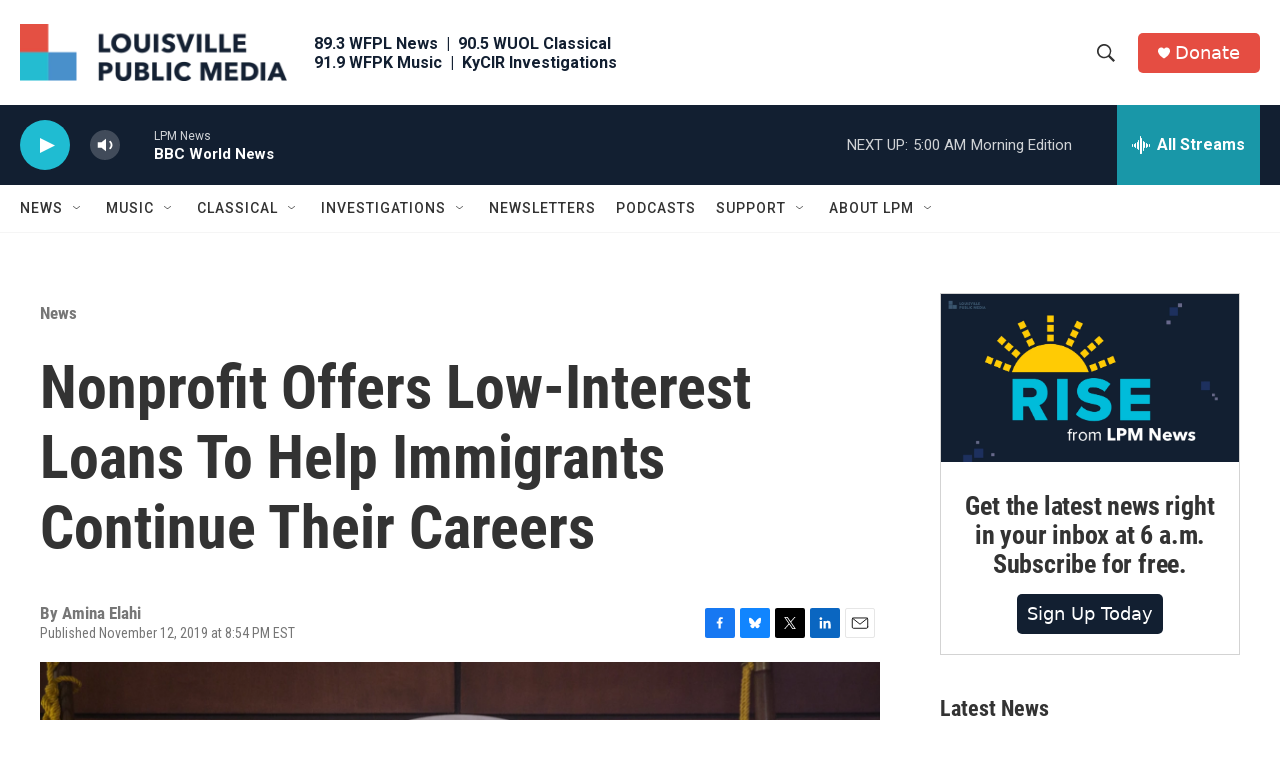

--- FILE ---
content_type: text/html; charset=utf-8
request_url: https://www.google.com/recaptcha/api2/aframe
body_size: 134
content:
<!DOCTYPE HTML><html><head><meta http-equiv="content-type" content="text/html; charset=UTF-8"></head><body><script nonce="MAEgPq3B1Pg0d5Kdr2h-hA">/** Anti-fraud and anti-abuse applications only. See google.com/recaptcha */ try{var clients={'sodar':'https://pagead2.googlesyndication.com/pagead/sodar?'};window.addEventListener("message",function(a){try{if(a.source===window.parent){var b=JSON.parse(a.data);var c=clients[b['id']];if(c){var d=document.createElement('img');d.src=c+b['params']+'&rc='+(localStorage.getItem("rc::a")?sessionStorage.getItem("rc::b"):"");window.document.body.appendChild(d);sessionStorage.setItem("rc::e",parseInt(sessionStorage.getItem("rc::e")||0)+1);localStorage.setItem("rc::h",'1769151465611');}}}catch(b){}});window.parent.postMessage("_grecaptcha_ready", "*");}catch(b){}</script></body></html>

--- FILE ---
content_type: text/javascript; charset=utf-8
request_url: https://secure.givelively.org/widgets/simple_donation/kentucky-public-radio-inc.js?show_suggested_amount_buttons=false&show_in_honor_of=false&address_required=false&has_required_custom_question=null
body_size: 173010
content:
  window.GL_widget_disableIframeResizer = false;
    var widgetHTML = "<div allowPaymentRequest=\'true\' class=\'gl-widget gl-widget-simple tw:font-nunito\' data-campaign-closed=\'false\' data-nonprofit-name=\'Louisville Public Media\' data-nonprofit-slug=\'kentucky-public-radio-inc\' data-smart-donations-host=\'https://secure.givelively.org\'>\n<div class=\'gl-widget__frequency-selection-container gl-widget--row\'>\n<button class=\'gl-widget--col gl-widget__btn gl-widget__btn--outline-primary gl-widget__frequency-buttons tw:font-nunito gl-widget--selected-frequency gl-widget--selected-btn\' type=\'button\'>One Time<\/button>\n<button class=\'gl-widget--col gl-widget__btn gl-widget__btn--outline-primary gl-widget__frequency-buttons tw:font-nunito\' type=\'button\'>Monthly<\/button>\n<\/div>\n<div class=\'gl-widget__input-group\'>\n<div class=\'gl-widget__currency gl-widget__currency-symbol\'>\$<\/div>\n<input class=\'gl-widget__donation-input-field gl-widget__form-control\' max=\'100000\' min=\'0\' step=\'1\' type=\'number\' value=\'\'>\n<div class=\'gl-widget__currency gl-widget__currency-abbr\'>USD<\/div>\n<\/div>\n<div class=\'gl-widget__error-message\'>\nPlease enter an amount between \$1-\$100,000.\n<\/div>\n<div class=\'gl-widget__payment\'>\n<button class=\'gl-widget__btn gl-widget__btn--primary gl-widget__donation-submit-button tw:font-nunito\' type=\'button\'>DONATE<\/button>\n<\/div>\n<div class=\'gl-widget__overlay\' tabindex=\'-1\'>\n<img class=\'gl-widget__overlay-spinner\' src=\'https://secure.givelively.org/assets/widget-spinner-3c9830f85caf3cfc33cff2396d72f52dd41957fed9d77d67eadd2979e4554c95.svg\'>\n<\/div>\n<div aria-hidden=\'true\' class=\'gl-modal\' id=\'gl-widget-modal\'>\n<div class=\'gl-modal__overlay\' tabindex=\'-1\'>\n<div aria-modal=\'true\' class=\'gl-modal__container\' role=\'dialog\'>\n<div class=\'gl-modal__content\' tabindex=\'-1\'>\n<iframe allow=\'payment\' class=\'gl-modal__iframe\' frameBorder=\'0\' id=\'gl-widget-modal-iframe\' scrolling=\'yes\' seamless=\'no\' src=\'\' width=\'100%\'><\/iframe>\n<\/div>\n<\/div>\n<\/div>\n<\/div>\n<link href=\'https://fonts.googleapis.com/css?family=Lato|Nunito\' rel=\'stylesheet\'>\n<link href=\'https://secure.givelively.org/assets/tailwind-40bf87809d418d4f693f83e0f0323b54567af23ff7b1a5eef7c669ff8c5d6921.css\' rel=\'stylesheet\'>\n<\/div>\n<style>\n  .gl-modal {\n    display: none !important; }\n    .gl-modal.is-open {\n      display: block !important; }\n    .gl-modal__overlay {\n      align-items: center !important;\n      background: rgba(0, 0, 0, 0.6) !important;\n      bottom: 0 !important;\n      display: flex !important;\n      justify-content: center !important;\n      left: 0 !important;\n      position: fixed !important;\n      right: 0 !important;\n      top: 0 !important;\n      z-index: 9999 !important; }\n    .gl-modal__container {\n      background-color: #fff !important;\n      border-radius: 10px !important;\n      box-sizing: border-box !important;\n      overflow-y: auto !important;\n      max-height: 100% !important;\n      max-width: 500px !important;\n      padding: 0 !important;\n      position: fixed !important;\n      width: 100% !important;\n      z-index: 9999 !important; }\n    .gl-modal__iframe {\n      height: 99vh;\n      overflow: auto !important;\n      width: 100% !important; }\n    .gl-modal--is-responsive .gl-modal__iframe {\n      position: absolute;\n      height: 100%; }\n    @media only screen and (max-device-width: 812px) {\n      .gl-modal__container {\n        left: 0 !important;\n        margin: auto !important;\n        overflow-y: scroll !important;\n        position: fixed !important;\n        right: 0 !important;\n        -webkit-overflow-scrolling: touch !important; }\n      .gl-modal--is-responsive {\n        bottom: 0 !important;\n        top: 0 !important;\n        border-radius: 0 !important; } }\n  .gl-widget-font-family {\n    font-family: \'Lato\', sans-serif !important; }\n  \n  .gl-widget {\n    margin: 0 auto !important;\n    min-width: 250px !important;\n    width: 100% !important;\n    overflow-y: none !important; }\n    .gl-widget * {\n      margin-top: unset !important; }\n    .gl-widget #give-in-honor-container div.popup-card__modal {\n      all: unset;\n      position: fixed !important;\n      top: 0 !important;\n      right: 0 !important;\n      bottom: 0 !important;\n      left: 0 !important;\n      z-index: 9999 !important;\n      display: block !important;\n      opacity: 100 !important;\n      outline: 0 !important;\n      pointer-events: initial !important; }\n      .gl-widget #give-in-honor-container div.popup-card__modal .btn {\n        border-radius: 25px !important;\n        display: block !important;\n        height: initial !important;\n        font-size: 18px !important;\n        padding: 0.375rem 0.75rem !important; }\n      .gl-widget #give-in-honor-container div.popup-card__modal .btn-outline-primary {\n        background-color: #fff !important;\n        border: 2px solid #097886 !important;\n        color: #4a4a4a !important; }\n        .gl-widget #give-in-honor-container div.popup-card__modal .btn-outline-primary.active {\n          background-color: rgba(12, 161, 179, 0.1) !important;\n          border-color: #097886 !important;\n          color: #097886 !important; }\n      .gl-widget #give-in-honor-container div.popup-card__modal .btn-primary {\n        border: 2px solid !important; }\n        .gl-widget #give-in-honor-container div.popup-card__modal .btn-primary:hover {\n          color: #fff !important; }\n      .gl-widget #give-in-honor-container div.popup-card__modal .btn-outline-secondary {\n        background-color: transparent;\n        border: 1px solid #6c757d;\n        color: #4a4a4a; }\n        .gl-widget #give-in-honor-container div.popup-card__modal .btn-outline-secondary:hover {\n          color: #fff !important;\n          background-color: #6c757d !important;\n          border-color: #6c757d !important; }\n      .gl-widget #give-in-honor-container div.popup-card__modal .row {\n        display: flex !important;\n        flex-direction: row !important;\n        flex-wrap: wrap !important;\n        margin: 0 auto !important;\n        width: 100% !important; }\n      .gl-widget #give-in-honor-container div.popup-card__modal div.mt-4 {\n        margin: 0.5em 0 !important; }\n      .gl-widget #give-in-honor-container div.popup-card__modal .invalid-feedback {\n        color: red !important;\n        display: block !important;\n        width: 100% !important; }\n      .gl-widget #give-in-honor-container div.popup-card__modal .btn-block {\n        flex: 1 !important;\n        margin: 1em 0.75em !important; }\n      .gl-widget #give-in-honor-container div.popup-card__modal input {\n        background-color: #fff !important;\n        border: 1px solid #6c757d !important;\n        border-radius: 3px !important;\n        padding: 1em !important;\n        font-size: 18px !important;\n        font-weight: normal !important;\n        flex: 100% !important;\n        margin: 1em 0 !important;\n        width: 100% !important; }\n      .gl-widget #give-in-honor-container div.popup-card__modal .modal-dialog {\n        min-height: calc(100% - 60vh) !important;\n        margin: 1.75rem auto !important;\n        max-width: 500px !important;\n        width: auto !important; }\n      .gl-widget #give-in-honor-container div.popup-card__modal .modal-content {\n        background-color: #fff !important;\n        border: 1px solid rgba(0, 0, 0, 0.2) !important;\n        border-radius: 0.3rem !important;\n        position: relative !important;\n        display: flex !important;\n        flex-direction: column !important;\n        outline: 0 !important;\n        width: 100% !important; }\n      .gl-widget #give-in-honor-container div.popup-card__modal .modal-body {\n        padding: 0 1.5rem !important; }\n      .gl-widget #give-in-honor-container div.popup-card__modal .modal-footer {\n        border: none !important;\n        display: flex !important;\n        align-items: center !important;\n        justify-content: flex-end !important;\n        padding: 1.5rem !important; }\n        .gl-widget #give-in-honor-container div.popup-card__modal .modal-footer .popup-card__action {\n          margin: 0.25em !important;\n          width: 100% !important; }\n      .gl-widget #give-in-honor-container div.popup-card__modal .modal-header {\n        border: none !important;\n        display: flex !important;\n        align-items: flex-start !important;\n        justify-content: space-between !important;\n        padding: 1rem !important; }\n        .gl-widget #give-in-honor-container div.popup-card__modal .modal-header .close {\n          background-color: transparent !important;\n          border: none !important;\n          color: #4a4a4a !important;\n          cursor: pointer !important;\n          outline: none !important;\n          float: right !important;\n          font-size: 1.5rem !important; }\n      .gl-widget #give-in-honor-container div.popup-card__modal .modal-title {\n        font-size: 18px !important;\n        margin: 1.5em 0 1em 0  !important;\n        text-align: center !important;\n        text-transform: uppercase !important;\n        width: 100% !important; }\n      .gl-widget #give-in-honor-container div.popup-card__modal .modal-body {\n        flex: 1 1 auto !important;\n        position: relative !important; }\n    .gl-widget #give-in-honor-container button.popup-card__link {\n      background-color: white !important;\n      border-radius: 25px !important;\n      border: 2px solid #6c757d !important;\n      color: #6c757d !important;\n      font-size: 18px !important;\n      height: initial !important;\n      padding: 0.375rem 0.75rem !important;\n      display: block !important;\n      margin: 1em 0 !important;\n      text-align: center !important;\n      width: 100% !important; }\n      .gl-widget #give-in-honor-container button.popup-card__link:hover {\n        color: #fff !important;\n        background-color: #6c757d !important;\n        border-color: #6c757d !important; }\n    .gl-widget--is-open {\n      overflow: hidden !important;\n      position: fixed !important;\n      left: 0 !important;\n      right: 0 !important;\n      top: 0 !important;\n      bottom: 0 !important; }\n    .gl-widget__error-message {\n      display: none !important;\n      font-size: 12px !important;\n      text-align: center !important;\n      color: red !important;\n      padding: 5px !important; }\n    .gl-widget__overlay {\n      display: none !important;\n      position: fixed !important;\n      top: 0 !important;\n      left: 0 !important;\n      right: 0 !important;\n      bottom: 0 !important;\n      background: rgba(0, 0, 0, 0.6) !important;\n      justify-content: center !important;\n      align-items: center !important;\n      z-index: 1020 !important; }\n      .gl-widget__overlay--show {\n        display: flex !important; }\n      .gl-widget__overlay-spinner {\n        animation: rotate 1.5s linear infinite !important;\n        height: 64px !important;\n        width: 64px !important; }\n  \n  @keyframes rotate {\n    to {\n      transform: rotate(360deg); } }\n    .gl-widget--row {\n      display: flex !important;\n      flex-direction: row !important;\n      flex-wrap: wrap !important; }\n    .gl-widget--col {\n      flex: 5 !important; }\n    .gl-widget__btn {\n      font-size: 18px !important;\n      font-weight: normal !important;\n      text-align: center !important;\n      white-space: nowrap !important;\n      vertical-align: middle !important;\n      user-select: none !important;\n      transition: color 0.15s ease-in-out, background-color 0.15s ease-in-out, border-color 0.15s ease-in-out, box-shadow 0.15s ease-in-out !important;\n      border: 0 !important;\n      border-radius: 3px !important;\n      cursor: pointer !important;\n      line-height: 1.5 !important;\n      margin-left: 2px !important;\n      margin-right: 2px !important; }\n      .gl-widget__btn:first-of-type {\n        margin-left: 0 !important; }\n      .gl-widget__btn:last-of-type {\n        margin-right: 0 !important; }\n      .gl-widget__btn--primary {\n        color: #fff !important; }\n        .gl-widget__btn--primary:hover, .gl-widget__btn--primary:active {\n          background: #868E96 !important;\n          border-color: #868E96 !important;\n          color: #fff !important; }\n        .gl-widget__btn--primary:focus {\n          outline: none !important; }\n      .gl-widget__btn--outline-primary {\n        background-color: #fff !important;\n        border: 1px solid #B2B3B5 !important;\n        color: #B2B3B5 !important;\n        display: inline-block !important;\n        height: 44px !important;\n        padding: 1px !important;\n        margin-bottom: 5px !important; }\n        .gl-widget__btn--outline-primary:hover:not(.gl-widget--selected-btn) {\n          background-color: #868E96 !important;\n          border-color: #868E96 !important;\n          color: #fff !important; }\n        .gl-widget__btn--outline-primary:active, .gl-widget__btn--outline-primary:focus, .gl-widget__btn--outline-primary:hover {\n          color: #fff !important;\n          outline: none !important; }\n    .gl-widget--selected-btn {\n      padding: 0 !important; }\n      .gl-widget--selected-btn:focus {\n        outline: none !important; }\n    .gl-widget__frequency-selection-container {\n      display: -webkit-box !important;\n      display: -moz-box !important;\n      display: -ms-flexbox !important;\n      display: -webkit-flex !important;\n      display: flex !important; }\n    .gl-widget__input-group {\n      border: 1px solid #B2B3B5 !important;\n      border-radius: 3px !important;\n      position: relative !important;\n      display: -webkit-box !important;\n      display: -moz-box !important;\n      display: -ms-flexbox !important;\n      display: -webkit-flex !important;\n      display: flex !important;\n      flex-wrap: wrap !important;\n      align-items: stretch !important; }\n    .gl-widget__form-control {\n      flex: 1 1 auto !important;\n      width: 1% !important;\n      margin: 0 !important;\n      display: block !important;\n      padding: 1rem 0.75rem 0.75rem 0.75rem !important;\n      font-size: 1rem !important;\n      line-height: 1.5 !important;\n      color: #495057 !important;\n      background-clip: padding-box !important;\n      transition: border-color 0.15s ease-in-out, box-shadow 0.15s ease-in-out !important;\n      box-shadow: none !important; }\n    .gl-widget__donation-input-field {\n      height: 50px !important;\n      padding: 0 60px 0 40px !important;\n      background-color: #fff !important;\n      border: 1px !important;\n      border-radius: 3px !important;\n      font-size: 18px !important;\n      font-weight: normal !important;\n      position: relative !important;\n      -moz-appearance: textfield !important; }\n      .gl-widget__donation-input-field::-webkit-input-placeholder {\n        text-align: right !important; }\n      .gl-widget__donation-input-field::-moz-placeholder {\n        text-align: right !important; }\n      .gl-widget__donation-input-field::-ms-input-placeholder {\n        text-align: right !important; }\n      .gl-widget__donation-input-field::-moz-placeholder {\n        text-align: right !important; }\n      .gl-widget__donation-input-field::-webkit-outer-spin-button, .gl-widget__donation-input-field::-webkit-inner-spin-button {\n        -webkit-appearance: none !important; }\n    .gl-widget__currency {\n      background-color: #fcfcfc !important;\n      color: #3b3b3b !important;\n      font-weight: normal !important;\n      height: 46px !important;\n      line-height: 46px !important;\n      margin: 0 !important;\n      position: absolute !important;\n      top: 2px !important;\n      z-index: 1 !important; }\n      .gl-widget__currency-symbol {\n        font-size: 18px !important;\n        left: 18px !important; }\n      .gl-widget__currency-abbr {\n        font-size: 14px !important;\n        right: 18px !important; }\n    .gl-widget__donation-submit-button {\n      height: 54px !important;\n      width: 100% !important; }\n    .gl-widget__payment {\n      margin-top: 5px !important; }\n    .gl-widget__payment-button {\n      display: -webkit-box !important;\n      display: -moz-box !important;\n      display: -ms-flexbox !important;\n      display: -webkit-flex !important;\n      display: flex !important; }\n    .gl-widget__payment-request-button-container {\n      display: none !important;\n      width: 100% !important;\n      min-height: 50px !important; }\n    .gl-widget__other-payment-methods-container {\n      margin-top: 10px !important; }\n    .gl-widget__other-payment-method-link, .gl-widget__give-in-honor-link {\n      cursor: pointer !important;\n      display: inline-block !important;\n      margin-bottom: 5px !important; }\n      .gl-widget__other-payment-method-link img, .gl-widget__give-in-honor-link img {\n        display: inline-block !important; }\n      .gl-widget__other-payment-method-link svg, .gl-widget__give-in-honor-link svg {\n        height: 16px !important;\n        margin-bottom: -4px !important;\n        width: 16px !important; }\n    .gl-widget__give-in-honor-link > svg {\n      margin-right: 5px !important; }\n    .gl-widget__other-payment-method-link-text, .gl-widget__give-in-honor-link-text {\n      font-size: 14px !important;\n      line-height: 22px !important; }\n    .gl-widget__user-pressed-tab *:focus {\n      outline: 2px solid #7AACFE !important;\n      /* for non-webkit browsers */\n      outline: 5px auto -webkit-focus-ring-color !important; }\n    .gl-widget__campaign-closed-container {\n      font-family: \'Nunito\', \'Lato\', Arial, sans-serif !important;\n      text-align: center !important; }\n    .gl-widget__campaign-closed-title {\n      color: #4a4a4a !important;\n      font-size: 1.375rem !important;\n      margin-bottom: .5rem !important; }\n    .gl-widget__campaign-closed-subtitle {\n      color: #9b9b9b !important;\n      font-size: 1rem !important;\n      padding-bottom: 1rem !important; }\n    .gl-widget__campaign-closed-body {\n      color: #4a4a4a !important;\n      padding-bottom: 1rem !important; }\n    .gl-widget__campaign-closed-button {\n      padding: 0.5rem 1rem !important;\n      font-weight: 600 !important;\n      margin: 0.5rem !important; }\n  \n  .gl-widget__btn--primary {\n    background-color: #e54d42 !important;\n    border-color: #e54d42 !important; }\n    .gl-widget__btn--primary:hover {\n      border-color: #7d1811 !important;\n      color: #7d1811 !important; }\n    .gl-widget__btn--primary.disabled, .gl-widget__btn--primary:disabled {\n      background-color: rgba(229, 77, 66, 0.5) !important;\n      border-color: #e54d42 !important; }\n  \n  .gl-widget__btn--outline-primary:active, .gl-widget__btn--outline-primary:focus, .gl-widget__btn--outline-primary:hover {\n    background-color: #e54d42 !important; }\n  \n  .gl-widget__other-payment-method-link-text {\n    color: #e54d42 !important; }\n  \n  .gl-widget__give-in-honor-link svg {\n    fill: #e54d42 !important; }\n  \n  .gl-widget__give-in-honor-link-text {\n    color: #e54d42 !important; }\n  \n  .gl-widget--selected-btn {\n    border: 2px solid #e54d42 !important;\n    background: linear-gradient(rgba(229, 77, 66, 0.1), rgba(229, 77, 66, 0.1)) !important;\n    color: #e54d42 !important; }\n  \n  .gl-widget #give-in-honor-container div.popup-card__modal .btn-primary {\n    background-color: #e54d42 !important;\n    border-color: #e54d42 !important; }\n    .gl-widget #give-in-honor-container div.popup-card__modal .btn-primary:hover {\n      background-color: #c0261a !important;\n      border-color: #c0261a !important; }\n  \n  .gl-widget #give-in-honor-container div.popup-card__modal .btn-outline-secondary.active {\n    background: linear-gradient(rgba(229, 77, 66, 0.1), rgba(229, 77, 66, 0.1)) !important;\n    border-color: #e54d42 !important;\n    box-shadow: 0px 0px 0px 2px #e54d42;\n    color: #e54d42 !important; }\n<\/style>\n\n";

    (()=>{function e(e){function t(e,n,l,c,s){for(var p,h,v,g,m,x=0,S=0,k=0,_=0,T=0,C=0,P=v=p=0,j=0,D=0,F=0,z=0,$=l.length,U=$-1,B="",W="",q="",V="";j<$;){if(h=l.charCodeAt(j),j===U&&S+_+k+x!==0&&(0!==S&&(h=47===S?10:47),_=k=x=0,$++,U++),S+_+k+x===0){if(j===U&&(0<D&&(B=B.replace(d,"")),0<B.trim().length)){switch(h){case 32:case 9:case 59:case 13:case 10:break;default:B+=l.charAt(j)}h=59}switch(h){case 123:for(p=(B=B.trim()).charCodeAt(0),v=1,z=++j;j<$;){switch(h=l.charCodeAt(j)){case 123:v++;break;case 125:v--;break;case 47:switch(h=l.charCodeAt(j+1)){case 42:case 47:e:{for(P=j+1;P<U;++P)switch(l.charCodeAt(P)){case 47:if(42===h&&42===l.charCodeAt(P-1)&&j+2!==P){j=P+1;break e}break;case 10:if(47===h){j=P+1;break e}}j=P}}break;case 91:h++;case 40:h++;case 34:case 39:for(;j++<U&&l.charCodeAt(j)!==h;);}if(0===v)break;j++}switch(v=l.substring(z,j),0===p&&(p=(B=B.replace(f,"").trim()).charCodeAt(0)),p){case 64:switch(0<D&&(B=B.replace(d,"")),h=B.charCodeAt(1)){case 100:case 109:case 115:case 45:D=n;break;default:D=M}if(z=(v=t(n,D,v,h,s+1)).length,0<N&&(m=u(3,v,D=r(M,B,F),n,I,A,z,h,s,c),B=D.join(""),void 0!==m&&0===(z=(v=m.trim()).length)&&(h=0,v="")),0<z)switch(h){case 115:B=B.replace(E,a);case 100:case 109:case 45:v=B+"{"+v+"}";break;case 107:v=(B=B.replace(y,"$1 $2"))+"{"+v+"}",v=1===R||2===R&&i("@"+v,3)?"@-webkit-"+v+"@"+v:"@"+v;break;default:v=B+v,112===c&&(W+=v,v="")}else v="";break;default:v=t(n,r(n,B,F),v,c,s+1)}q+=v,v=F=D=P=p=0,B="",h=l.charCodeAt(++j);break;case 125:case 59:if(1<(z=(B=(0<D?B.replace(d,""):B).trim()).length))switch(0===P&&(p=B.charCodeAt(0),45===p||96<p&&123>p)&&(z=(B=B.replace(" ",":")).length),0<N&&void 0!==(m=u(1,B,n,e,I,A,W.length,c,s,c))&&0===(z=(B=m.trim()).length)&&(B="\0\0"),p=B.charCodeAt(0),h=B.charCodeAt(1),p){case 0:break;case 64:if(105===h||99===h){V+=B+l.charAt(j);break}default:58!==B.charCodeAt(z-1)&&(W+=o(B,p,h,B.charCodeAt(2)))}F=D=P=p=0,B="",h=l.charCodeAt(++j)}}switch(h){case 13:case 10:47===S?S=0:1+p===0&&107!==c&&0<B.length&&(D=1,B+="\0"),0<N*L&&u(0,B,n,e,I,A,W.length,c,s,c),A=1,I++;break;case 59:case 125:if(S+_+k+x===0){A++;break}default:switch(A++,g=l.charAt(j),h){case 9:case 32:if(_+x+S===0)switch(T){case 44:case 58:case 9:case 32:g="";break;default:32!==h&&(g=" ")}break;case 0:g="\\0";break;case 12:g="\\f";break;case 11:g="\\v";break;case 38:_+S+x===0&&(D=F=1,g="\f"+g);break;case 108:if(_+S+x+O===0&&0<P)switch(j-P){case 2:112===T&&58===l.charCodeAt(j-3)&&(O=T);case 8:111===C&&(O=C)}break;case 58:_+S+x===0&&(P=j);break;case 44:S+k+_+x===0&&(D=1,g+="\r");break;case 34:case 39:0===S&&(_=_===h?0:0===_?h:_);break;case 91:_+S+k===0&&x++;break;case 93:_+S+k===0&&x--;break;case 41:_+S+x===0&&k--;break;case 40:if(_+S+x===0){if(0===p)switch(2*T+3*C){case 533:break;default:p=1}k++}break;case 64:S+k+_+x+P+v===0&&(v=1);break;case 42:case 47:if(!(0<_+x+k))switch(S){case 0:switch(2*h+3*l.charCodeAt(j+1)){case 235:S=47;break;case 220:z=j,S=42}break;case 42:47===h&&42===T&&z+2!==j&&(33===l.charCodeAt(z+2)&&(W+=l.substring(z,j+1)),g="",S=0)}}0===S&&(B+=g)}C=T,T=h,j++}if(0<(z=W.length)){if(D=n,0<N&&(void 0!==(m=u(2,W,D,e,I,A,z,c,s,c))&&0===(W=m).length))return V+W+q;if(W=D.join(",")+"{"+W+"}",R*O!=0){switch(2!==R||i(W,2)||(O=0),O){case 111:W=W.replace(w,":-moz-$1")+W;break;case 112:W=W.replace(b,"::-webkit-input-$1")+W.replace(b,"::-moz-$1")+W.replace(b,":-ms-input-$1")+W}O=0}}return V+W+q}function r(e,t,r){var o=t.trim().split(g);t=o;var i=o.length,a=e.length;switch(a){case 0:case 1:var u=0;for(e=0===a?"":e[0]+" ";u<i;++u)t[u]=n(e,t[u],r).trim();break;default:var l=u=0;for(t=[];u<i;++u)for(var c=0;c<a;++c)t[l++]=n(e[c]+" ",o[u],r).trim()}return t}function n(e,t,r){var n=t.charCodeAt(0);switch(33>n&&(n=(t=t.trim()).charCodeAt(0)),n){case 38:return t.replace(m,"$1"+e.trim());case 58:return e.trim()+t.replace(m,"$1"+e.trim());default:if(0<1*r&&0<t.indexOf("\f"))return t.replace(m,(58===e.charCodeAt(0)?"":"$1")+e.trim())}return e+t}function o(e,t,r,n){var a=e+";",u=2*t+3*r+4*n;if(944===u){e=a.indexOf(":",9)+1;var l=a.substring(e,a.length-1).trim();return l=a.substring(0,e).trim()+l+";",1===R||2===R&&i(l,1)?"-webkit-"+l+l:l}if(0===R||2===R&&!i(a,1))return a;switch(u){case 1015:return 97===a.charCodeAt(10)?"-webkit-"+a+a:a;case 951:return 116===a.charCodeAt(3)?"-webkit-"+a+a:a;case 963:return 110===a.charCodeAt(5)?"-webkit-"+a+a:a;case 1009:if(100!==a.charCodeAt(4))break;case 969:case 942:return"-webkit-"+a+a;case 978:return"-webkit-"+a+"-moz-"+a+a;case 1019:case 983:return"-webkit-"+a+"-moz-"+a+"-ms-"+a+a;case 883:if(45===a.charCodeAt(8))return"-webkit-"+a+a;if(0<a.indexOf("image-set(",11))return a.replace(C,"$1-webkit-$2")+a;break;case 932:if(45===a.charCodeAt(4))switch(a.charCodeAt(5)){case 103:return"-webkit-box-"+a.replace("-grow","")+"-webkit-"+a+"-ms-"+a.replace("grow","positive")+a;case 115:return"-webkit-"+a+"-ms-"+a.replace("shrink","negative")+a;case 98:return"-webkit-"+a+"-ms-"+a.replace("basis","preferred-size")+a}return"-webkit-"+a+"-ms-"+a+a;case 964:return"-webkit-"+a+"-ms-flex-"+a+a;case 1023:if(99!==a.charCodeAt(8))break;return"-webkit-box-pack"+(l=a.substring(a.indexOf(":",15)).replace("flex-","").replace("space-between","justify"))+"-webkit-"+a+"-ms-flex-pack"+l+a;case 1005:return h.test(a)?a.replace(p,":-webkit-")+a.replace(p,":-moz-")+a:a;case 1e3:switch(t=(l=a.substring(13).trim()).indexOf("-")+1,l.charCodeAt(0)+l.charCodeAt(t)){case 226:l=a.replace(x,"tb");break;case 232:l=a.replace(x,"tb-rl");break;case 220:l=a.replace(x,"lr");break;default:return a}return"-webkit-"+a+"-ms-"+l+a;case 1017:if(-1===a.indexOf("sticky",9))break;case 975:switch(t=(a=e).length-10,u=(l=(33===a.charCodeAt(t)?a.substring(0,t):a).substring(e.indexOf(":",7)+1).trim()).charCodeAt(0)+(0|l.charCodeAt(7))){case 203:if(111>l.charCodeAt(8))break;case 115:a=a.replace(l,"-webkit-"+l)+";"+a;break;case 207:case 102:a=a.replace(l,"-webkit-"+(102<u?"inline-":"")+"box")+";"+a.replace(l,"-webkit-"+l)+";"+a.replace(l,"-ms-"+l+"box")+";"+a}return a+";";case 938:if(45===a.charCodeAt(5))switch(a.charCodeAt(6)){case 105:return l=a.replace("-items",""),"-webkit-"+a+"-webkit-box-"+l+"-ms-flex-"+l+a;case 115:return"-webkit-"+a+"-ms-flex-item-"+a.replace(k,"")+a;default:return"-webkit-"+a+"-ms-flex-line-pack"+a.replace("align-content","").replace(k,"")+a}break;case 973:case 989:if(45!==a.charCodeAt(3)||122===a.charCodeAt(4))break;case 931:case 953:if(!0===T.test(e))return 115===(l=e.substring(e.indexOf(":")+1)).charCodeAt(0)?o(e.replace("stretch","fill-available"),t,r,n).replace(":fill-available",":stretch"):a.replace(l,"-webkit-"+l)+a.replace(l,"-moz-"+l.replace("fill-",""))+a;break;case 962:if(a="-webkit-"+a+(102===a.charCodeAt(5)?"-ms-"+a:"")+a,r+n===211&&105===a.charCodeAt(13)&&0<a.indexOf("transform",10))return a.substring(0,a.indexOf(";",27)+1).replace(v,"$1-webkit-$2")+a}return a}function i(e,t){var r=e.indexOf(1===t?":":"{"),n=e.substring(0,3!==t?r:10);return r=e.substring(r+1,e.length-1),j(2!==t?n:n.replace(_,"$1"),r,t)}function a(e,t){var r=o(t,t.charCodeAt(0),t.charCodeAt(1),t.charCodeAt(2));return r!==t+";"?r.replace(S," or ($1)").substring(4):"("+t+")"}function u(e,t,r,n,o,i,a,u,l,c){for(var f,d=0,p=t;d<N;++d)switch(f=P[d].call(s,e,p,r,n,o,i,a,u,l,c)){case void 0:case!1:case!0:case null:break;default:p=f}if(p!==t)return p}function l(e){switch(e){case void 0:case null:N=P.length=0;break;default:if("function"==typeof e)P[N++]=e;else if("object"==typeof e)for(var t=0,r=e.length;t<r;++t)l(e[t]);else L=0|!!e}return l}function c(e){return void 0!==(e=e.prefix)&&(j=null,e?"function"!=typeof e?R=1:(R=2,j=e):R=0),c}function s(e,r){var n=e;if(33>n.charCodeAt(0)&&(n=n.trim()),n=[n],0<N){var o=u(-1,r,n,n,I,A,0,0,0,0);void 0!==o&&"string"==typeof o&&(r=o)}var i=t(M,n,r,0,0);return 0<N&&(void 0!==(o=u(-2,i,n,n,I,A,i.length,0,0,0))&&(i=o)),"",O=0,A=I=1,i}var f=/^\0+/g,d=/[\0\r\f]/g,p=/: */g,h=/zoo|gra/,v=/([,: ])(transform)/g,g=/,\r+?/g,m=/([\t\r\n ])*\f?&/g,y=/@(k\w+)\s*(\S*)\s*/,b=/::(place)/g,w=/:(read-only)/g,x=/[svh]\w+-[tblr]{2}/,E=/\(\s*(.*)\s*\)/g,S=/([\s\S]*?);/g,k=/-self|flex-/g,_=/[^]*?(:[rp][el]a[\w-]+)[^]*/,T=/stretch|:\s*\w+\-(?:conte|avail)/,C=/([^-])(image-set\()/,A=1,I=1,O=0,R=1,M=[],P=[],N=0,j=null,L=0;return s.use=l,s.set=c,void 0!==e&&c(e),s}function t(e){var t=Object.create(null);return function(r){return void 0===t[r]&&(t[r]=e(r)),t[r]}}function r(){return(r=Object.assign||function(e){for(var t=1;t<arguments.length;t++){var r=arguments[t];for(var n in r)Object.prototype.hasOwnProperty.call(r,n)&&(e[n]=r[n])}return e}).apply(this,arguments)}function n(e){return"function"==typeof e}function o(e){return e.displayName||e.name||"Component"}function i(e){return e&&"string"==typeof e.styledComponentId}function a(e){for(var t=arguments.length,r=new Array(t>1?t-1:0),n=1;n<t;n++)r[n-1]=arguments[n];throw new Error("An error occurred. See https://git.io/JUIaE#"+e+" for more information."+(r.length>0?" Args: "+r.join(", "):""))}function u(e){var t,r="";for(t=Math.abs(e);t>52;t=t/52|0)r=jh(t%52)+r;return(jh(t%52)+r).replace(Nh,"$1-$2")}function l(e){for(var t=0;t<e.length;t+=1){var r=e[t];if(n(r)&&!i(r))return!1}return!0}function c(e){function t(e,t,a,u){void 0===u&&(u="&");var l=e.replace($h,""),c=t&&a?a+" "+t+" { "+l+" }":l;return r=u,n=t,o=new RegExp("\\"+n+"\\b","g"),i=new RegExp("(\\"+n+"\\b){2,}"),d(a||!t?"":t,c)}var r,n,o,i,u=void 0===e?fh:e,l=u.options,c=void 0===l?fh:l,s=u.plugins,f=void 0===s?sh:s,d=new nh(c),p=[],h=function(e){function t(t){if(t)try{e(t+"}")}catch{}}return function(r,n,o,i,a,u,l,c,s,f){switch(r){case 1:if(0===s&&64===n.charCodeAt(0))return e(n+";"),"";break;case 2:if(0===c)return n+"/*|*/";break;case 3:switch(c){case 102:case 112:return e(o[0]+n),"";default:return n+(0===f?"/*|*/":"")}case-2:n.split("/*|*/}").forEach(t)}}}((function(e){p.push(e)})),v=function(e,t,o){return 0===t&&-1!==Uh.indexOf(o[n.length])||o.match(i)?e:"."+r};return d.use([].concat(f,[function(e,t,r){2===e&&r.length&&r[0].lastIndexOf(n)>0&&(r[0]=r[0].replace(o,v))},h,function(e){if(-2===e){var t=p;return p=[],t}}])),t.hash=f.length?f.reduce((function(e,t){return t.name||a(15),Lh(e,t.name)}),5381).toString():"",t}function s(){return(0,th.useContext)(Bh)||qh}function f(){return(0,th.useContext)(Wh)||Vh}function d(e){var t=(0,th.useState)(e.stylisPlugins),r=t[0],n=t[1],o=s(),i=(0,th.useMemo)((function(){var t=o;return e.sheet?t=e.sheet:e.target&&(t=t.reconstructWithOptions({target:e.target},!1)),e.disableCSSOMInjection&&(t=t.reconstructWithOptions({useCSSOMInjection:!1})),t}),[e.disableCSSOMInjection,e.sheet,e.target]),a=(0,th.useMemo)((function(){return c({options:{prefix:!e.disableVendorPrefixes},plugins:r})}),[e.disableVendorPrefixes,r]);return(0,th.useEffect)((function(){(0,rh.default)(r,e.stylisPlugins)||n(e.stylisPlugins)}),[e.stylisPlugins]),th.default.createElement(Bh.Provider,{value:i},th.default.createElement(Wh.Provider,{value:a},e.children))}function p(e){return Gh.test(e)?e.replace(Kh,Qh).replace(Yh,"-ms-"):e}function h(e,t,r,o){if(Array.isArray(e)){for(var a,u=[],l=0,c=e.length;l<c;l+=1)""!==(a=h(e[l],t,r,o))&&(Array.isArray(a)?u.push.apply(u,a):u.push(a));return u}return Xh(e)?"":i(e)?"."+e.styledComponentId:n(e)?"function"!=typeof(s=e)||s.prototype&&s.prototype.isReactComponent||!t?e:h(e(t),t,r,o):e instanceof Hh?r?(e.inject(r,o),e.getName(o)):e:ch(e)?function e(t,r){var o,i,a=[];for(var u in t)t.hasOwnProperty(u)&&!Xh(t[u])&&(Array.isArray(t[u])&&t[u].isCss||n(t[u])?a.push(p(u)+":",t[u],";"):ch(t[u])?a.push.apply(a,e(t[u],u)):a.push(p(u)+": "+(o=u,(null==(i=t[u])||"boolean"==typeof i||""===i?"":"number"!=typeof i||0===i||o in oh||o.startsWith("--")?String(i).trim():i+"px")+";")));return r?[r+" {"].concat(a,["}"]):a}(e):e.toString();var s}function v(e){for(var t=arguments.length,r=new Array(t>1?t-1:0),o=1;o<t;o++)r[o-1]=arguments[o];return n(e)||ch(e)?Zh(h(lh(sh,[e].concat(r)))):0===r.length&&1===e.length&&"string"==typeof e[0]?e:Zh(h(lh(e,r)))}function g(e){return e.replace(ev,"-").replace(tv,"")}function m(e){return"string"==typeof e&&!0}function y(e,t,r){var n=e[r];nv(t)&&nv(n)?b(n,t):e[r]=t}function b(e){for(var t=arguments.length,r=new Array(t>1?t-1:0),n=1;n<t;n++)r[n-1]=arguments[n];for(var o=0,i=r;o<i.length;o++){var a=i[o];if(nv(a))for(var u in a)ov(u)&&y(e,a[u],u)}return e}function w(e,t,a){var u,l=i(e),c=!m(e),d=t.attrs,p=void 0===d?sh:d,h=t.componentId,v=void 0===h?function(e,t){var r="string"!=typeof e?"sc":g(e);av[r]=(av[r]||0)+1;var n=r+"-"+rv("5.3.11"+r+av[r]);return t?t+"-"+n:n}(t.displayName,t.parentComponentId):h,y=t.displayName,x=void 0===y?m(u=e)?"styled."+u:"Styled("+o(u)+")":y,E=t.displayName&&t.componentId?g(t.displayName)+"-"+t.componentId:t.componentId||v,S=l&&e.attrs?Array.prototype.concat(e.attrs,p).filter(Boolean):p,k=t.shouldForwardProp;l&&e.shouldForwardProp&&(k=t.shouldForwardProp?function(r,n,o){return e.shouldForwardProp(r,n,o)&&t.shouldForwardProp(r,n,o)}:e.shouldForwardProp);var _,T=new zh(a,E,l?e.componentStyle:void 0),C=T.isStatic&&0===p.length,A=function(e,t){return function(e,t,o,i){var a,u,l,c,d,p=e.attrs,h=e.componentStyle,v=e.defaultProps,g=e.foldedComponentIds,y=e.shouldForwardProp,b=e.styledComponentId,w=e.target,x=function(e,t,o){void 0===e&&(e=fh);var i=r({},t,{theme:e}),a={};return o.forEach((function(e){var t,r,o,u=e;for(t in n(u)&&(u=u(i)),u)i[t]=a[t]="className"===t?(r=a[t],o=u[t],r&&o?r+" "+o:r||o):u[t]})),[i,a]}(Jh(t,(0,th.useContext)(iv),v)||fh,t,p),E=x[0],S=x[1],k=(a=h,u=i,l=E,c=s(),d=f(),u?a.generateAndInjectStyles(fh,c,d):a.generateAndInjectStyles(l,c,d)),_=o,T=S.$as||t.$as||S.as||t.as||w,C=m(T),A=S!==t?r({},t,{},S):t,I={};for(var O in A)"$"!==O[0]&&"as"!==O&&("forwardedAs"===O?I.as=A[O]:(y?y(O,ah,T):!C||ah(O))&&(I[O]=A[O]));return t.style&&S.style!==t.style&&(I.style=r({},t.style,{},S.style)),I.className=Array.prototype.concat(g,b,k!==b?k:null,t.className,S.className).filter(Boolean).join(" "),I.ref=_,(0,th.createElement)(T,I)}(_,e,t,C)};return A.displayName=x,(_=th.default.forwardRef(A)).attrs=S,_.componentStyle=T,_.displayName=x,_.shouldForwardProp=k,_.foldedComponentIds=l?Array.prototype.concat(e.foldedComponentIds,e.styledComponentId):sh,_.styledComponentId=E,_.target=l?e.target:e,_.withComponent=function(e){var n=t.componentId,i=function(e,t){if(null==e)return{};var r,n,o={},i=Object.keys(e);for(n=0;n<i.length;n++)r=i[n],t.indexOf(r)>=0||(o[r]=e[r]);return o}(t,["componentId"]),u=n&&n+"-"+(m(e)?e:g(o(e)));return w(e,r({},i,{attrs:S,componentId:u}),a)},Object.defineProperty(_,"defaultProps",{get:function(){return this._foldedDefaultProps},set:function(t){this._foldedDefaultProps=l?b({},e.defaultProps,t):t}}),Object.defineProperty(_,"toString",{value:function(){return"."+_.styledComponentId}}),c&&(0,uh.default)(_,e,{attrs:!0,componentStyle:!0,displayName:!0,foldedComponentIds:!0,shouldForwardProp:!0,styledComponentId:!0,target:!0,withComponent:!0}),_}function x(e){switch(e){case"primaryOutline":return hv;case"primaryDarker":return yv;case"primaryOutlinePadded":return mv;case"secondaryOutline":return pv;case"secondary":return bv;case"pillSecondary":return Ev;case"pillDanger":return kv;case"pillPrimary":return Sv;case"primaryDanger":return _v;case"primaryPadded":return gv;case"secondaryPadded":return wv;default:return vv}}var E=Object.create,S=Object.defineProperty,k=Object.getOwnPropertyDescriptor,_=Object.getOwnPropertyNames,T=Object.getPrototypeOf,C=Object.prototype.hasOwnProperty,A=(e,t)=>()=>(e&&(t=e(e=0)),t),I=(e,t)=>()=>(t||e((t={exports:{}}).exports,t),t.exports),O=(e,t,r,n)=>{if(t&&"object"==typeof t||"function"==typeof t)for(let o of _(t))!C.call(e,o)&&o!==r&&S(e,o,{get:()=>t[o],enumerable:!(n=k(t,o))||n.enumerable});return e},R=(e,t,r)=>(r=null!=e?E(T(e)):{},O(!t&&e&&e.__esModule?r:S(r,"default",{value:e,enumerable:!0}),e)),M=A((()=>{(typeof window<"u"?window:typeof global<"u"?global:typeof self<"u"?self:{}).SENTRY_RELEASE={id:"098ec08191e667da4639e46c969a33f8cc1df37b"}})),P=I(((e,t)=>{M();var r=function(e){return e&&e.Math==Math&&e};t.exports=r("object"==typeof globalThis&&globalThis)||r("object"==typeof window&&window)||r("object"==typeof self&&self)||r("object"==typeof global&&global)||function(){return this}()||Function("return this")()})),N=I(((e,t)=>{M(),t.exports=function(e){try{return!!e()}catch{return!0}}})),j=I(((e,t)=>{M();var r=N();t.exports=!r((function(){return 7!=Object.defineProperty({},1,{get:function(){return 7}})[1]}))})),L=I(((e,t)=>{M();var r=N();t.exports=!r((function(){var e=function(){}.bind();return"function"!=typeof e||e.hasOwnProperty("prototype")}))})),D=I(((e,t)=>{M();var r=L(),n=Function.prototype.call;t.exports=r?n.bind(n):function(){return n.apply(n,arguments)}})),F=I((e=>{"use strict";M();var t={}.propertyIsEnumerable,r=Object.getOwnPropertyDescriptor,n=r&&!t.call({1:2},1);e.f=n?function(e){var t=r(this,e);return!!t&&t.enumerable}:t})),z=I(((e,t)=>{M(),t.exports=function(e,t){return{enumerable:!(1&e),configurable:!(2&e),writable:!(4&e),value:t}}})),$=I(((e,t)=>{M();var r=L(),n=Function.prototype,o=n.call,i=r&&n.bind.bind(o,o);t.exports=r?i:function(e){return function(){return o.apply(e,arguments)}}})),U=I(((e,t)=>{M();var r=$(),n=r({}.toString),o=r("".slice);t.exports=function(e){return o(n(e),8,-1)}})),B=I(((e,t)=>{M();var r=$(),n=N(),o=U(),i=Object,a=r("".split);t.exports=n((function(){return!i("z").propertyIsEnumerable(0)}))?function(e){return"String"==o(e)?a(e,""):i(e)}:i})),W=I(((e,t)=>{M(),t.exports=function(e){return null==e}})),q=I(((e,t)=>{M();var r=W(),n=TypeError;t.exports=function(e){if(r(e))throw n("Can't call method on "+e);return e}})),V=I(((e,t)=>{M();var r=B(),n=q();t.exports=function(e){return r(n(e))}})),H=I(((e,t)=>{M();var r="object"==typeof document&&document.all,n=typeof r>"u"&&void 0!==r;t.exports={all:r,IS_HTMLDDA:n}})),G=I(((e,t)=>{M();var r=H(),n=r.all;t.exports=r.IS_HTMLDDA?function(e){return"function"==typeof e||e===n}:function(e){return"function"==typeof e}})),K=I(((e,t)=>{M();var r=G(),n=H(),o=n.all;t.exports=n.IS_HTMLDDA?function(e){return"object"==typeof e?null!==e:r(e)||e===o}:function(e){return"object"==typeof e?null!==e:r(e)}})),Y=I(((e,t)=>{M();var r=P(),n=G(),o=function(e){return n(e)?e:void 0};t.exports=function(e,t){return arguments.length<2?o(r[e]):r[e]&&r[e][t]}})),Q=I(((e,t)=>{M();var r=$();t.exports=r({}.isPrototypeOf)})),X=I(((e,t)=>{M();var r=Y();t.exports=r("navigator","userAgent")||""})),Z=I(((e,t)=>{M();var r,n,o=P(),i=X(),a=o.process,u=o.Deno,l=a&&a.versions||u&&u.version,c=l&&l.v8;c&&(n=(r=c.split("."))[0]>0&&r[0]<4?1:+(r[0]+r[1])),!n&&i&&((!(r=i.match(/Edge\/(\d+)/))||r[1]>=74)&&((r=i.match(/Chrome\/(\d+)/))&&(n=+r[1]))),t.exports=n})),J=I(((e,t)=>{M();var r=Z(),n=N();t.exports=!!Object.getOwnPropertySymbols&&!n((function(){var e=Symbol();return!String(e)||!(Object(e)instanceof Symbol)||!Symbol.sham&&r&&r<41}))})),ee=I(((e,t)=>{M();var r=J();t.exports=r&&!Symbol.sham&&"symbol"==typeof Symbol.iterator})),te=I(((e,t)=>{M();var r=Y(),n=G(),o=Q(),i=ee(),a=Object;t.exports=i?function(e){return"symbol"==typeof e}:function(e){var t=r("Symbol");return n(t)&&o(t.prototype,a(e))}})),re=I(((e,t)=>{M();var r=String;t.exports=function(e){try{return r(e)}catch{return"Object"}}})),ne=I(((e,t)=>{M();var r=G(),n=re(),o=TypeError;t.exports=function(e){if(r(e))return e;throw o(n(e)+" is not a function")}})),oe=I(((e,t)=>{M();var r=ne(),n=W();t.exports=function(e,t){var o=e[t];return n(o)?void 0:r(o)}})),ie=I(((e,t)=>{M();var r=D(),n=G(),o=K(),i=TypeError;t.exports=function(e,t){var a,u;if("string"===t&&n(a=e.toString)&&!o(u=r(a,e))||n(a=e.valueOf)&&!o(u=r(a,e))||"string"!==t&&n(a=e.toString)&&!o(u=r(a,e)))return u;throw i("Can't convert object to primitive value")}})),ae=I(((e,t)=>{M(),t.exports=!1})),ue=I(((e,t)=>{M();var r=P(),n=Object.defineProperty;t.exports=function(e,t){try{n(r,e,{value:t,configurable:!0,writable:!0})}catch{r[e]=t}return t}})),le=I(((e,t)=>{M();var r=P(),n=ue(),o="__core-js_shared__",i=r[o]||n(o,{});t.exports=i})),ce=I(((e,t)=>{M();var r=ae(),n=le();(t.exports=function(e,t){return n[e]||(n[e]=void 0!==t?t:{})})("versions",[]).push({version:"3.26.1",mode:r?"pure":"global",copyright:"\xa9 2014-2022 Denis Pushkarev (zloirock.ru)",license:"https://github.com/zloirock/core-js/blob/v3.26.1/LICENSE",source:"https://github.com/zloirock/core-js"})})),se=I(((e,t)=>{M();var r=q(),n=Object;t.exports=function(e){return n(r(e))}})),fe=I(((e,t)=>{M();var r=$(),n=se(),o=r({}.hasOwnProperty);t.exports=Object.hasOwn||function(e,t){return o(n(e),t)}})),de=I(((e,t)=>{M();var r=$(),n=0,o=Math.random(),i=r(1..toString);t.exports=function(e){return"Symbol("+(void 0===e?"":e)+")_"+i(++n+o,36)}})),pe=I(((e,t)=>{M();var r=P(),n=ce(),o=fe(),i=de(),a=J(),u=ee(),l=n("wks"),c=r.Symbol,s=c&&c.for,f=u?c:c&&c.withoutSetter||i;t.exports=function(e){if(!o(l,e)||!a&&"string"!=typeof l[e]){var t="Symbol."+e;a&&o(c,e)?l[e]=c[e]:l[e]=u&&s?s(t):f(t)}return l[e]}})),he=I(((e,t)=>{M();var r=D(),n=K(),o=te(),i=oe(),a=ie(),u=pe(),l=TypeError,c=u("toPrimitive");t.exports=function(e,t){if(!n(e)||o(e))return e;var u,s=i(e,c);if(s){if(void 0===t&&(t="default"),u=r(s,e,t),!n(u)||o(u))return u;throw l("Can't convert object to primitive value")}return void 0===t&&(t="number"),a(e,t)}})),ve=I(((e,t)=>{M();var r=he(),n=te();t.exports=function(e){var t=r(e,"string");return n(t)?t:t+""}})),ge=I(((e,t)=>{M();var r=P(),n=K(),o=r.document,i=n(o)&&n(o.createElement);t.exports=function(e){return i?o.createElement(e):{}}})),me=I(((e,t)=>{M();var r=j(),n=N(),o=ge();t.exports=!r&&!n((function(){return 7!=Object.defineProperty(o("div"),"a",{get:function(){return 7}}).a}))})),ye=I((e=>{M();var t=j(),r=D(),n=F(),o=z(),i=V(),a=ve(),u=fe(),l=me(),c=Object.getOwnPropertyDescriptor;e.f=t?c:function(e,t){if(e=i(e),t=a(t),l)try{return c(e,t)}catch{}if(u(e,t))return o(!r(n.f,e,t),e[t])}})),be=I(((e,t)=>{M();var r=j(),n=N();t.exports=r&&n((function(){return 42!=Object.defineProperty((function(){}),"prototype",{value:42,writable:!1}).prototype}))})),we=I(((e,t)=>{M();var r=K(),n=String,o=TypeError;t.exports=function(e){if(r(e))return e;throw o(n(e)+" is not an object")}})),xe=I((e=>{M();var t=j(),r=me(),n=be(),o=we(),i=ve(),a=TypeError,u=Object.defineProperty,l=Object.getOwnPropertyDescriptor,c="enumerable",s="configurable",f="writable";e.f=t?n?function(e,t,r){if(o(e),t=i(t),o(r),"function"==typeof e&&"prototype"===t&&"value"in r&&f in r&&!r[f]){var n=l(e,t);n&&n[f]&&(e[t]=r.value,r={configurable:s in r?r[s]:n[s],enumerable:c in r?r[c]:n[c],writable:!1})}return u(e,t,r)}:u:function(e,t,n){if(o(e),t=i(t),o(n),r)try{return u(e,t,n)}catch{}if("get"in n||"set"in n)throw a("Accessors not supported");return"value"in n&&(e[t]=n.value),e}})),Ee=I(((e,t)=>{M();var r=j(),n=xe(),o=z();t.exports=r?function(e,t,r){return n.f(e,t,o(1,r))}:function(e,t,r){return e[t]=r,e}})),Se=I(((e,t)=>{M();var r=j(),n=fe(),o=Function.prototype,i=r&&Object.getOwnPropertyDescriptor,a=n(o,"name"),u=a&&"something"===function(){}.name,l=a&&(!r||r&&i(o,"name").configurable);t.exports={EXISTS:a,PROPER:u,CONFIGURABLE:l}})),ke=I(((e,t)=>{M();var r=$(),n=G(),o=le(),i=r(Function.toString);n(o.inspectSource)||(o.inspectSource=function(e){return i(e)}),t.exports=o.inspectSource})),_e=I(((e,t)=>{M();var r=P(),n=G(),o=r.WeakMap;t.exports=n(o)&&/native code/.test(String(o))})),Te=I(((e,t)=>{M();var r=ce(),n=de(),o=r("keys");t.exports=function(e){return o[e]||(o[e]=n(e))}})),Ce=I(((e,t)=>{M(),t.exports={}})),Ae=I(((e,t)=>{M();var r,n,o,i,a,u=_e(),l=P(),c=K(),s=Ee(),f=fe(),d=le(),p=Te(),h=Ce(),v="Object already initialized",g=l.TypeError,m=l.WeakMap,y=function(e){return o(e)?n(e):r(e,{})},b=function(e){return function(t){var r;if(!c(t)||(r=n(t)).type!==e)throw g("Incompatible receiver, "+e+" required");return r}};u||d.state?((i=d.state||(d.state=new m)).get=i.get,i.has=i.has,i.set=i.set,r=function(e,t){if(i.has(e))throw g(v);return t.facade=e,i.set(e,t),t},n=function(e){return i.get(e)||{}},o=function(e){return i.has(e)}):(h[a=p("state")]=!0,r=function(e,t){if(f(e,a))throw g(v);return t.facade=e,s(e,a,t),t},n=function(e){return f(e,a)?e[a]:{}},o=function(e){return f(e,a)}),t.exports={set:r,get:n,has:o,enforce:y,getterFor:b}})),Ie=I(((e,t)=>{M();var r=N(),n=G(),o=fe(),i=j(),a=Se().CONFIGURABLE,u=ke(),l=Ae(),c=l.enforce,s=l.get,f=Object.defineProperty,d=i&&!r((function(){return 8!==f((function(){}),"length",{value:8}).length})),p=String(String).split("String"),h=t.exports=function(e,t,r){"Symbol("===String(t).slice(0,7)&&(t="["+String(t).replace(/^Symbol\(([^)]*)\)/,"$1")+"]"),r&&r.getter&&(t="get "+t),r&&r.setter&&(t="set "+t),(!o(e,"name")||a&&e.name!==t)&&(i?f(e,"name",{value:t,configurable:!0}):e.name=t),d&&r&&o(r,"arity")&&e.length!==r.arity&&f(e,"length",{value:r.arity});try{r&&o(r,"constructor")&&r.constructor?i&&f(e,"prototype",{writable:!1}):e.prototype&&(e.prototype=void 0)}catch{}var n=c(e);return o(n,"source")||(n.source=p.join("string"==typeof t?t:"")),e};Function.prototype.toString=h((function(){return n(this)&&s(this).source||u(this)}),"toString")})),Oe=I(((e,t)=>{M();var r=G(),n=xe(),o=Ie(),i=ue();t.exports=function(e,t,a,u){u||(u={});var l=u.enumerable,c=void 0!==u.name?u.name:t;if(r(a)&&o(a,c,u),u.global)l?e[t]=a:i(t,a);else{try{u.unsafe?e[t]&&(l=!0):delete e[t]}catch{}l?e[t]=a:n.f(e,t,{value:a,enumerable:!1,configurable:!u.nonConfigurable,writable:!u.nonWritable})}return e}})),Re=I(((e,t)=>{M();var r=Math.ceil,n=Math.floor;t.exports=Math.trunc||function(e){var t=+e;return(t>0?n:r)(t)}})),Me=I(((e,t)=>{M();var r=Re();t.exports=function(e){var t=+e;return t!=t||0===t?0:r(t)}})),Pe=I(((e,t)=>{M();var r=Me(),n=Math.max,o=Math.min;t.exports=function(e,t){var i=r(e);return i<0?n(i+t,0):o(i,t)}})),Ne=I(((e,t)=>{M();var r=Me(),n=Math.min;t.exports=function(e){return e>0?n(r(e),9007199254740991):0}})),je=I(((e,t)=>{M();var r=Ne();t.exports=function(e){return r(e.length)}})),Le=I(((e,t)=>{M();var r=V(),n=Pe(),o=je(),i=function(e){return function(t,i,a){var u,l=r(t),c=o(l),s=n(a,c);if(e&&i!=i){for(;c>s;)if((u=l[s++])!=u)return!0}else for(;c>s;s++)if((e||s in l)&&l[s]===i)return e||s||0;return!e&&-1}};t.exports={includes:i(!0),indexOf:i(!1)}})),De=I(((e,t)=>{M();var r=$(),n=fe(),o=V(),i=Le().indexOf,a=Ce(),u=r([].push);t.exports=function(e,t){var r,l=o(e),c=0,s=[];for(r in l)!n(a,r)&&n(l,r)&&u(s,r);for(;t.length>c;)n(l,r=t[c++])&&(~i(s,r)||u(s,r));return s}})),Fe=I(((e,t)=>{M(),t.exports=["constructor","hasOwnProperty","isPrototypeOf","propertyIsEnumerable","toLocaleString","toString","valueOf"]})),ze=I((e=>{M();var t=De(),r=Fe().concat("length","prototype");e.f=Object.getOwnPropertyNames||function(e){return t(e,r)}})),$e=I((e=>{M(),e.f=Object.getOwnPropertySymbols})),Ue=I(((e,t)=>{M();var r=Y(),n=$(),o=ze(),i=$e(),a=we(),u=n([].concat);t.exports=r("Reflect","ownKeys")||function(e){var t=o.f(a(e)),r=i.f;return r?u(t,r(e)):t}})),Be=I(((e,t)=>{M();var r=fe(),n=Ue(),o=ye(),i=xe();t.exports=function(e,t,a){for(var u=n(t),l=i.f,c=o.f,s=0;s<u.length;s++){var f=u[s];!r(e,f)&&(!a||!r(a,f))&&l(e,f,c(t,f))}}})),We=I(((e,t)=>{M();var r=N(),n=G(),o=/#|\.prototype\./,i=function(e,t){var o=u[a(e)];return o==c||o!=l&&(n(t)?r(t):!!t)},a=i.normalize=function(e){return String(e).replace(o,".").toLowerCase()},u=i.data={},l=i.NATIVE="N",c=i.POLYFILL="P";t.exports=i})),qe=I(((e,t)=>{M();var r=P(),n=ye().f,o=Ee(),i=Oe(),a=ue(),u=Be(),l=We();t.exports=function(e,t){var c,s,f,d,p,h=e.target,v=e.global,g=e.stat;if(c=v?r:g?r[h]||a(h,{}):(r[h]||{}).prototype)for(s in t){if(d=t[s],e.dontCallGetSet?f=(p=n(c,s))&&p.value:f=c[s],!l(v?s:h+(g?".":"#")+s,e.forced)&&void 0!==f){if(typeof d==typeof f)continue;u(d,f)}(e.sham||f&&f.sham)&&o(d,"sham",!0),i(c,s,d,e)}}})),Ve=I(((e,t)=>{M();var r={};r[pe()("toStringTag")]="z",t.exports="[object z]"===String(r)})),He=I(((e,t)=>{M();var r=Ve(),n=G(),o=U(),i=pe()("toStringTag"),a=Object,u="Arguments"==o(function(){return arguments}()),l=function(e,t){try{return e[t]}catch{}};t.exports=r?o:function(e){var t,r,c;return void 0===e?"Undefined":null===e?"Null":"string"==typeof(r=l(t=a(e),i))?r:u?o(t):"Object"==(c=o(t))&&n(t.callee)?"Arguments":c}})),Ge=I(((e,t)=>{M();var r=He(),n=String;t.exports=function(e){if("Symbol"===r(e))throw TypeError("Cannot convert a Symbol value to a string");return n(e)}})),Ke=I(((e,t)=>{M();var r=De(),n=Fe();t.exports=Object.keys||function(e){return r(e,n)}})),Ye=I((e=>{M();var t=j(),r=be(),n=xe(),o=we(),i=V(),a=Ke();e.f=t&&!r?Object.defineProperties:function(e,t){o(e);for(var r,u=i(t),l=a(t),c=l.length,s=0;c>s;)n.f(e,r=l[s++],u[r]);return e}})),Qe=I(((e,t)=>{M();var r=Y();t.exports=r("document","documentElement")})),Xe=I(((e,t)=>{M();var r,n=we(),o=Ye(),i=Fe(),a=Ce(),u=Qe(),l=ge(),c=Te(),s=">",f="<",d="prototype",p="script",h=c("IE_PROTO"),v=function(){},g=function(e){return f+p+s+e+f+"/"+p+s},m=function(e){e.write(g("")),e.close();var t=e.parentWindow.Object;return e=null,t},y=function(){var e,t=l("iframe"),r="java"+p+":";return t.style.display="none",u.appendChild(t),t.src=String(r),(e=t.contentWindow.document).open(),e.write(g("document.F=Object")),e.close(),e.F},b=function(){try{r=new ActiveXObject("htmlfile")}catch{}b=typeof document<"u"?document.domain&&r?m(r):y():m(r);for(var e=i.length;e--;)delete b[d][i[e]];return b()};a[h]=!0,t.exports=Object.create||function(e,t){var r;return null!==e?(v[d]=n(e),r=new v,v[d]=null,r[h]=e):r=b(),void 0===t?r:o.f(r,t)}})),Ze=I(((e,t)=>{"use strict";M();var r=ve(),n=xe(),o=z();t.exports=function(e,t,i){var a=r(t);a in e?n.f(e,a,o(0,i)):e[a]=i}})),Je=I(((e,t)=>{M();var r=Pe(),n=je(),o=Ze(),i=Array,a=Math.max;t.exports=function(e,t,u){for(var l=n(e),c=r(t,l),s=r(void 0===u?l:u,l),f=i(a(s-c,0)),d=0;c<s;c++,d++)o(f,d,e[c]);return f.length=d,f}})),et=I(((e,t)=>{M();var r=U(),n=V(),o=ze().f,i=Je(),a="object"==typeof window&&window&&Object.getOwnPropertyNames?Object.getOwnPropertyNames(window):[],u=function(e){try{return o(e)}catch{return i(a)}};t.exports.f=function(e){return a&&"Window"==r(e)?u(e):o(n(e))}})),tt=I((e=>{M();var t=pe();e.f=t})),rt=I(((e,t)=>{M();var r=P();t.exports=r})),nt=I(((e,t)=>{M();var r=rt(),n=fe(),o=tt(),i=xe().f;t.exports=function(e){var t=r.Symbol||(r.Symbol={});n(t,e)||i(t,e,{value:o.f(e)})}})),ot=I(((e,t)=>{M();var r=D(),n=Y(),o=pe(),i=Oe();t.exports=function(){var e=n("Symbol"),t=e&&e.prototype,a=t&&t.valueOf,u=o("toPrimitive");t&&!t[u]&&i(t,u,(function(){return r(a,this)}),{arity:1})}})),it=I(((e,t)=>{M();var r=xe().f,n=fe(),o=pe()("toStringTag");t.exports=function(e,t,i){e&&!i&&(e=e.prototype),e&&!n(e,o)&&r(e,o,{configurable:!0,value:t})}})),at=I(((e,t)=>{M();var r=U(),n=$();t.exports=function(e){if("Function"===r(e))return n(e)}})),ut=I(((e,t)=>{M();var r=at(),n=ne(),o=L(),i=r(r.bind);t.exports=function(e,t){return n(e),void 0===t?e:o?i(e,t):function(){return e.apply(t,arguments)}}})),lt=I(((e,t)=>{M();var r=U();t.exports=Array.isArray||function(e){return"Array"==r(e)}})),ct=I(((e,t)=>{M();var r=$(),n=N(),o=G(),i=He(),a=Y(),u=ke(),l=function(){},c=[],s=a("Reflect","construct"),f=/^\s*(?:class|function)\b/,d=r(f.exec),p=!f.exec(l),h=function(e){if(!o(e))return!1;try{return s(l,c,e),!0}catch{return!1}},v=function(e){if(!o(e))return!1;switch(i(e)){case"AsyncFunction":case"GeneratorFunction":case"AsyncGeneratorFunction":return!1}try{return p||!!d(f,u(e))}catch{return!0}};v.sham=!0,t.exports=!s||n((function(){var e;return h(h.call)||!h(Object)||!h((function(){e=!0}))||e}))?v:h})),st=I(((e,t)=>{M();var r=lt(),n=ct(),o=K(),i=pe()("species"),a=Array;t.exports=function(e){var t;return r(e)&&(t=e.constructor,n(t)&&(t===a||r(t.prototype))?t=void 0:o(t)&&(null===(t=t[i])&&(t=void 0))),void 0===t?a:t}})),ft=I(((e,t)=>{M();var r=st();t.exports=function(e,t){return new(r(e))(0===t?0:t)}})),dt=I(((e,t)=>{M();var r=ut(),n=$(),o=B(),i=se(),a=je(),u=ft(),l=n([].push),c=function(e){var t=1==e,n=2==e,c=3==e,s=4==e,f=6==e,d=7==e,p=5==e||f;return function(h,v,g,m){for(var y,b,w=i(h),x=o(w),E=r(v,g),S=a(x),k=0,_=m||u,T=t?_(h,S):n||d?_(h,0):void 0;S>k;k++)if((p||k in x)&&(b=E(y=x[k],k,w),e))if(t)T[k]=b;else if(b)switch(e){case 3:return!0;case 5:return y;case 6:return k;case 2:l(T,y)}else switch(e){case 4:return!1;case 7:l(T,y)}return f?-1:c||s?s:T}};t.exports={forEach:c(0),map:c(1),filter:c(2),some:c(3),every:c(4),find:c(5),findIndex:c(6),filterReject:c(7)}})),pt=I((()=>{"use strict";M();var e=qe(),t=P(),r=D(),n=$(),o=ae(),i=j(),a=J(),u=N(),l=fe(),c=Q(),s=we(),f=V(),d=ve(),p=Ge(),h=z(),v=Xe(),g=Ke(),m=ze(),y=et(),b=$e(),w=ye(),x=xe(),E=Ye(),S=F(),k=Oe(),_=ce(),T=Te(),C=Ce(),A=de(),I=pe(),O=tt(),R=nt(),L=ot(),U=it(),B=Ae(),W=dt().forEach,q=T("hidden"),H="Symbol",G="prototype",K=B.set,Y=B.getterFor(H),X=Object[G],Z=t.Symbol,ee=Z&&Z[G],te=t.TypeError,re=t.QObject,ne=w.f,oe=x.f,ie=y.f,ue=S.f,le=n([].push),se=_("symbols"),he=_("op-symbols"),ge=_("wks"),me=!re||!re[G]||!re[G].findChild,be=i&&u((function(){return 7!=v(oe({},"a",{get:function(){return oe(this,"a",{value:7}).a}})).a}))?function(e,t,r){var n=ne(X,t)
;n&&delete X[t],oe(e,t,r),n&&e!==X&&oe(X,t,n)}:oe,Ee=function(e,t){var r=se[e]=v(ee);return K(r,{type:H,tag:e,description:t}),i||(r.description=t),r},Se=function(e,t,r){e===X&&Se(he,t,r),s(e);var n=d(t);return s(r),l(se,n)?(r.enumerable?(l(e,q)&&e[q][n]&&(e[q][n]=!1),r=v(r,{enumerable:h(0,!1)})):(l(e,q)||oe(e,q,h(1,{})),e[q][n]=!0),be(e,n,r)):oe(e,n,r)},ke=function(e,t){s(e);var n=f(t),o=g(n).concat(Pe(n));return W(o,(function(t){(!i||r(Ie,n,t))&&Se(e,t,n[t])})),e},_e=function(e,t){return void 0===t?v(e):ke(v(e),t)},Ie=function(e){var t=d(e),n=r(ue,this,t);return!(this===X&&l(se,t)&&!l(he,t))&&(!(n||!l(this,t)||!l(se,t)||l(this,q)&&this[q][t])||n)},Re=function(e,t){var r=f(e),n=d(t);if(r!==X||!l(se,n)||l(he,n)){var o=ne(r,n);return o&&l(se,n)&&!(l(r,q)&&r[q][n])&&(o.enumerable=!0),o}},Me=function(e){var t=ie(f(e)),r=[];return W(t,(function(e){!l(se,e)&&!l(C,e)&&le(r,e)})),r},Pe=function(e){var t=e===X,r=ie(t?he:f(e)),n=[];return W(r,(function(e){l(se,e)&&(!t||l(X,e))&&le(n,se[e])})),n};a||(k(ee=(Z=function(){if(c(ee,this))throw te("Symbol is not a constructor");var e=arguments.length&&void 0!==arguments[0]?p(arguments[0]):void 0,t=A(e),n=function(e){this===X&&r(n,he,e),l(this,q)&&l(this[q],t)&&(this[q][t]=!1),be(this,t,h(1,e))};return i&&me&&be(X,t,{configurable:!0,set:n}),Ee(t,e)})[G],"toString",(function(){return Y(this).tag})),k(Z,"withoutSetter",(function(e){return Ee(A(e),e)})),S.f=Ie,x.f=Se,E.f=ke,w.f=Re,m.f=y.f=Me,b.f=Pe,O.f=function(e){return Ee(I(e),e)},i&&(oe(ee,"description",{configurable:!0,get:function(){return Y(this).description}}),o||k(X,"propertyIsEnumerable",Ie,{unsafe:!0}))),e({global:!0,constructor:!0,wrap:!0,forced:!a,sham:!a},{Symbol:Z}),W(g(ge),(function(e){R(e)})),e({target:H,stat:!0,forced:!a},{useSetter:function(){me=!0},useSimple:function(){me=!1}}),e({target:"Object",stat:!0,forced:!a,sham:!i},{create:_e,defineProperty:Se,defineProperties:ke,getOwnPropertyDescriptor:Re}),e({target:"Object",stat:!0,forced:!a},{getOwnPropertyNames:Me}),L(),U(Z,H),C[q]=!0})),ht=I(((e,t)=>{M();var r=J();t.exports=r&&!!Symbol.for&&!!Symbol.keyFor})),vt=I((()=>{M();var e=qe(),t=Y(),r=fe(),n=Ge(),o=ce(),i=ht(),a=o("string-to-symbol-registry"),u=o("symbol-to-string-registry");e({target:"Symbol",stat:!0,forced:!i},{for:function(e){var o=n(e);if(r(a,o))return a[o];var i=t("Symbol")(o);return a[o]=i,u[i]=o,i}})})),gt=I((()=>{M();var e=qe(),t=fe(),r=te(),n=re(),o=ce(),i=ht(),a=o("symbol-to-string-registry");e({target:"Symbol",stat:!0,forced:!i},{keyFor:function(e){if(!r(e))throw TypeError(n(e)+" is not a symbol");if(t(a,e))return a[e]}})})),mt=I(((e,t)=>{M();var r=L(),n=Function.prototype,o=n.apply,i=n.call;t.exports="object"==typeof Reflect&&Reflect.apply||(r?i.bind(o):function(){return i.apply(o,arguments)})})),yt=I(((e,t)=>{M();var r=$();t.exports=r([].slice)})),bt=I((()=>{M();var e=qe(),t=Y(),r=mt(),n=D(),o=$(),i=N(),a=lt(),u=G(),l=K(),c=te(),s=yt(),f=J(),d=t("JSON","stringify"),p=o(/./.exec),h=o("".charAt),v=o("".charCodeAt),g=o("".replace),m=o(1..toString),y=/[\uD800-\uDFFF]/g,b=/^[\uD800-\uDBFF]$/,w=/^[\uDC00-\uDFFF]$/,x=!f||i((function(){var e=t("Symbol")();return"[null]"!=d([e])||"{}"!=d({a:e})||"{}"!=d(Object(e))})),E=i((function(){return'"\\udf06\\ud834"'!==d("\udf06\ud834")||'"\\udead"'!==d("\udead")})),S=function(e,t){var o=s(arguments),i=t;if((l(t)||void 0!==e)&&!c(e))return a(t)||(t=function(e,t){if(u(i)&&(t=n(i,this,e,t)),!c(t))return t}),o[1]=t,r(d,null,o)},k=function(e,t,r){var n=h(r,t-1),o=h(r,t+1);return p(b,e)&&!p(w,o)||p(w,e)&&!p(b,n)?"\\u"+m(v(e,0),16):e};d&&e({target:"JSON",stat:!0,arity:3,forced:x||E},{stringify:function(e,t,n){var o=s(arguments),i=r(x?S:d,null,o);return E&&"string"==typeof i?g(i,y,k):i}})})),wt=I((()=>{M();var e=qe(),t=J(),r=N(),n=$e(),o=se();e({target:"Object",stat:!0,forced:!t||r((function(){n.f(1)}))},{getOwnPropertySymbols:function(e){var t=n.f;return t?t(o(e)):[]}})})),xt=I((()=>{M(),pt(),vt(),gt(),bt(),wt()})),Et=I((()=>{"use strict";M();var e,t,r,n,o,i,a,u,l=qe(),c=j(),s=P(),f=$(),d=fe(),p=G(),h=Q(),v=Ge(),g=xe().f,m=Be(),y=s.Symbol,b=y&&y.prototype;c&&p(y)&&(!("description"in b)||void 0!==y().description)&&(e={},m(t=function(){var t=arguments.length<1||void 0===arguments[0]?void 0:v(arguments[0]),r=h(b,this)?new y(t):void 0===t?y():y(t);return""===t&&(e[r]=!0),r},y),t.prototype=b,b.constructor=t,r="Symbol(test)"==String(y("test")),n=f(b.valueOf),o=f(b.toString),i=/^Symbol\((.*)\)[^)]+$/,a=f("".replace),u=f("".slice),g(b,"description",{configurable:!0,get:function(){var t=n(this);if(d(e,t))return"";var l=o(t),c=r?u(l,7,-1):a(l,i,"$1");return""===c?void 0:c}}),l({global:!0,constructor:!0,forced:!0},{Symbol:t}))})),St=I((()=>{M(),nt()("asyncIterator")})),kt=I((()=>{M(),nt()("hasInstance")})),_t=I((()=>{M(),nt()("isConcatSpreadable")})),Tt=I((()=>{M(),nt()("iterator")})),Ct=I((()=>{M(),nt()("match")})),At=I((()=>{M(),nt()("matchAll")})),It=I((()=>{M(),nt()("replace")})),Ot=I((()=>{M(),nt()("search")})),Rt=I((()=>{M(),nt()("species")})),Mt=I((()=>{M(),nt()("split")})),Pt=I((()=>{M();var e=nt(),t=ot();e("toPrimitive"),t()})),Nt=I((()=>{M();var e=Y(),t=nt(),r=it();t("toStringTag"),r(e("Symbol"),"Symbol")})),jt=I((()=>{M(),nt()("unscopables")})),Lt=I(((e,t)=>{M();var r=G(),n=String,o=TypeError;t.exports=function(e){if("object"==typeof e||r(e))return e;throw o("Can't set "+n(e)+" as a prototype")}})),Dt=I(((e,t)=>{M();var r=$(),n=we(),o=Lt();t.exports=Object.setPrototypeOf||("__proto__"in{}?function(){var e,t=!1,i={};try{(e=r(Object.getOwnPropertyDescriptor(Object.prototype,"__proto__").set))(i,[]),t=i instanceof Array}catch{}return function(r,i){return n(r),o(i),t?e(r,i):r.__proto__=i,r}}():void 0)})),Ft=I(((e,t)=>{M();var r=xe().f;t.exports=function(e,t,n){n in e||r(e,n,{configurable:!0,get:function(){return t[n]},set:function(e){t[n]=e}})}})),zt=I(((e,t)=>{M();var r=G(),n=K(),o=Dt();t.exports=function(e,t,i){var a,u;return o&&r(a=t.constructor)&&a!==i&&n(u=a.prototype)&&u!==i.prototype&&o(e,u),e}})),$t=I(((e,t)=>{M();var r=Ge();t.exports=function(e,t){return void 0===e?arguments.length<2?"":t:r(e)}})),Ut=I(((e,t)=>{M();var r=K(),n=Ee();t.exports=function(e,t){r(t)&&"cause"in t&&n(e,"cause",t.cause)}})),Bt=I(((e,t)=>{M();var r=$(),n=Error,o=r("".replace),i=String(n("zxcasd").stack),a=/\n\s*at [^:]*:[^\n]*/,u=a.test(i);t.exports=function(e,t){if(u&&"string"==typeof e&&!n.prepareStackTrace)for(;t--;)e=o(e,a,"");return e}})),Wt=I(((e,t)=>{M();var r=N(),n=z();t.exports=!r((function(){var e=Error("a");return!("stack"in e)||(Object.defineProperty(e,"stack",n(1,7)),7!==e.stack)}))})),qt=I(((e,t)=>{"use strict";M();var r=Y(),n=fe(),o=Ee(),i=Q(),a=Dt(),u=Be(),l=Ft(),c=zt(),s=$t(),f=Ut(),d=Bt(),p=Wt(),h=j(),v=ae();t.exports=function(e,t,g,m){var y="stackTraceLimit",b=m?2:1,w=e.split("."),x=w[w.length-1],E=r.apply(null,w);if(E){var S=E.prototype;if(!v&&n(S,"cause")&&delete S.cause,!g)return E;var k=r("Error"),_=t((function(e,t){var r=s(m?t:e,void 0),n=m?new E(e):new E;return void 0!==r&&o(n,"message",r),p&&o(n,"stack",d(n.stack,2)),this&&i(S,this)&&c(n,this,_),arguments.length>b&&f(n,arguments[b]),n}));if(_.prototype=S,"Error"!==x?a?a(_,k):u(_,k,{name:!0}):h&&y in E&&(l(_,E,y),l(_,E,"prepareStackTrace")),u(_,E),!v)try{S.name!==x&&o(S,"name",x),S.constructor=_}catch{}return _}}})),Vt=I((()=>{M();var e=qe(),t=P(),r=mt(),n=qt(),o="WebAssembly",i=t[o],a=7!==Error("e",{cause:7}).cause,u=function(t,r){var o={};o[t]=n(t,r,a),e({global:!0,constructor:!0,arity:1,forced:a},o)},l=function(t,r){if(i&&i[t]){var u={};u[t]=n(o+"."+t,r,a),e({target:o,stat:!0,constructor:!0,arity:1,forced:a},u)}};u("Error",(function(e){return function(t){return r(e,this,arguments)}})),u("EvalError",(function(e){return function(t){return r(e,this,arguments)}})),u("RangeError",(function(e){return function(t){return r(e,this,arguments)}})),u("ReferenceError",(function(e){return function(t){return r(e,this,arguments)}})),u("SyntaxError",(function(e){return function(t){return r(e,this,arguments)}})),u("TypeError",(function(e){return function(t){return r(e,this,arguments)}})),u("URIError",(function(e){return function(t){return r(e,this,arguments)}})),l("CompileError",(function(e){return function(t){return r(e,this,arguments)}})),l("LinkError",(function(e){return function(t){return r(e,this,arguments)}})),l("RuntimeError",(function(e){return function(t){return r(e,this,arguments)}}))})),Ht=I(((e,t)=>{"use strict";M();var r=j(),n=N(),o=we(),i=Xe(),a=$t(),u=Error.prototype.toString,l=n((function(){if(r){var e=i(Object.defineProperty({},"name",{get:function(){return this===e}}));if("true"!==u.call(e))return!0}return"2: 1"!==u.call({message:1,name:2})||"Error"!==u.call({})}));t.exports=l?function(){var e=o(this),t=a(e.name,"Error"),r=a(e.message);return t?r?t+": "+r:t:r}:u})),Gt=I((()=>{M();var e=Oe(),t=Ht(),r=Error.prototype;r.toString!==t&&e(r,"toString",t)})),Kt=I(((e,t)=>{M();var r=N();t.exports=!r((function(){function e(){}return e.prototype.constructor=null,Object.getPrototypeOf(new e)!==e.prototype}))})),Yt=I(((e,t)=>{M();var r=fe(),n=G(),o=se(),i=Te(),a=Kt(),u=i("IE_PROTO"),l=Object,c=l.prototype;t.exports=a?l.getPrototypeOf:function(e){var t=o(e);if(r(t,u))return t[u];var i=t.constructor;return n(i)&&t instanceof i?i.prototype:t instanceof l?c:null}})),Qt=I(((e,t)=>{M(),t.exports={}})),Xt=I(((e,t)=>{M();var r=pe(),n=Qt(),o=r("iterator"),i=Array.prototype;t.exports=function(e){return void 0!==e&&(n.Array===e||i[o]===e)}})),Zt=I(((e,t)=>{M();var r=He(),n=oe(),o=W(),i=Qt(),a=pe()("iterator");t.exports=function(e){if(!o(e))return n(e,a)||n(e,"@@iterator")||i[r(e)]}})),Jt=I(((e,t)=>{M();var r=D(),n=ne(),o=we(),i=re(),a=Zt(),u=TypeError;t.exports=function(e,t){var l=arguments.length<2?a(e):t;if(n(l))return o(r(l,e));throw u(i(e)+" is not iterable")}})),er=I(((e,t)=>{M();var r=D(),n=we(),o=oe();t.exports=function(e,t,i){var a,u;n(e);try{if(!(a=o(e,"return"))){if("throw"===t)throw i;return i}a=r(a,e)}catch(e){u=!0,a=e}if("throw"===t)throw i;if(u)throw a;return n(a),i}})),tr=I(((e,t)=>{M();var r=ut(),n=D(),o=we(),i=re(),a=Xt(),u=je(),l=Q(),c=Jt(),s=Zt(),f=er(),d=TypeError,p=function(e,t){this.stopped=e,this.result=t},h=p.prototype;t.exports=function(e,t,v){var g,m,y,b,w,x,E,S=v&&v.that,k=!(!v||!v.AS_ENTRIES),_=!(!v||!v.IS_RECORD),T=!(!v||!v.IS_ITERATOR),C=!(!v||!v.INTERRUPTED),A=r(t,S),I=function(e){return g&&f(g,"normal",e),new p(!0,e)},O=function(e){return k?(o(e),C?A(e[0],e[1],I):A(e[0],e[1])):C?A(e,I):A(e)};if(_)g=e.iterator;else if(T)g=e;else{if(!(m=s(e)))throw d(i(e)+" is not iterable");if(a(m)){for(y=0,b=u(e);b>y;y++)if((w=O(e[y]))&&l(h,w))return w;return new p(!1)}g=c(e,m)}for(x=_?e.next:g.next;!(E=n(x,g)).done;){try{w=O(E.value)}catch(e){f(g,"throw",e)}if("object"==typeof w&&w&&l(h,w))return w}return new p(!1)}})),rr=I((()=>{"use strict";M();var e=qe(),t=Q(),r=Yt(),n=Dt(),o=Be(),i=Xe(),a=Ee(),u=z(),l=Bt(),c=Ut(),s=tr(),f=$t(),d=pe(),p=Wt(),h=d("toStringTag"),v=Error,g=[].push,m=function(e,o){var u,d=arguments.length>2?arguments[2]:void 0,m=t(y,this);n?u=n(v(),m?r(this):y):(u=m?this:i(y),a(u,h,"Error")),void 0!==o&&a(u,"message",f(o)),p&&a(u,"stack",l(u.stack,1)),c(u,d);var b=[];return s(e,g,{that:b}),a(u,"errors",b),u};n?n(m,v):o(m,v,{name:!0});var y=m.prototype=i(v.prototype,{constructor:u(1,m),message:u(1,""),name:u(1,"AggregateError")});e({global:!0,constructor:!0,arity:2},{AggregateError:m})})),nr=I((()=>{M(),rr()})),or=I((()=>{M();var e=qe(),t=Y(),r=mt(),n=N(),o=qt(),i="AggregateError",a=t(i),u=!n((function(){return 1!==a([1]).errors[0]}))&&n((function(){return 7!==a([1],i,{cause:7}).cause}));e({global:!0,constructor:!0,arity:2,forced:u},{AggregateError:o(i,(function(e){return function(t,n){return r(e,this,arguments)}}),u,!0)})})),ir=I(((e,t)=>{M();var r=pe(),n=Xe(),o=xe().f,i=r("unscopables"),a=Array.prototype;null==a[i]&&o(a,i,{configurable:!0,value:n(null)}),t.exports=function(e){a[i][e]=!0}})),ar=I((()=>{"use strict";M();var e=qe(),t=se(),r=je(),n=Me(),o=ir();e({target:"Array",proto:!0},{at:function(e){var o=t(this),i=r(o),a=n(e),u=a>=0?a:i+a;return u<0||u>=i?void 0:o[u]}}),o("at")})),ur=I(((e,t)=>{M();var r=TypeError,n=9007199254740991;t.exports=function(e){if(e>n)throw r("Maximum allowed index exceeded");return e}})),lr=I(((e,t)=>{M();var r=N(),n=pe(),o=Z(),i=n("species");t.exports=function(e){return o>=51||!r((function(){var t=[];return(t.constructor={})[i]=function(){return{foo:1}},1!==t[e](Boolean).foo}))}})),cr=I((()=>{"use strict";M();var e=qe(),t=N(),r=lt(),n=K(),o=se(),i=je(),a=ur(),u=Ze(),l=ft(),c=lr(),s=pe(),f=Z(),d=s("isConcatSpreadable"),p=f>=51||!t((function(){var e=[];return e[d]=!1,e.concat()[0]!==e})),h=c("concat"),v=function(e){if(!n(e))return!1;var t=e[d];return void 0!==t?!!t:r(e)};e({target:"Array",proto:!0,arity:1,forced:!p||!h},{concat:function(){var e,t,r,n,c,s=o(this),f=l(s,0),d=0;for(e=-1,r=arguments.length;e<r;e++)if(c=-1===e?s:arguments[e],v(c))for(n=i(c),a(d+n),t=0;t<n;t++,d++)t in c&&u(f,d,c[t]);else a(d+1),u(f,d++,c);return f.length=d,f}})})),sr=I(((e,t)=>{"use strict";M();var r=re(),n=TypeError;t.exports=function(e,t){if(!delete e[t])throw n("Cannot delete property "+r(t)+" of "+r(e))}})),fr=I(((e,t)=>{"use strict";M();var r=se(),n=Pe(),o=je(),i=sr(),a=Math.min;t.exports=[].copyWithin||function(e,t){var u=r(this),l=o(u),c=n(e,l),s=n(t,l),f=arguments.length>2?arguments[2]:void 0,d=a((void 0===f?l:n(f,l))-s,l-c),p=1;for(s<c&&c<s+d&&(p=-1,s+=d-1,c+=d-1);d-- >0;)s in u?u[c]=u[s]:i(u,c),c+=p,s+=p;return u}})),dr=I((()=>{M();var e=qe(),t=fr(),r=ir();e({target:"Array",proto:!0},{copyWithin:t}),r("copyWithin")})),pr=I(((e,t)=>{"use strict";M();var r=N();t.exports=function(e,t){var n=[][e];return!!n&&r((function(){n.call(null,t||function(){return 1},1)}))}})),hr=I((()=>{"use strict";M();var e=qe(),t=dt().every;e({target:"Array",proto:!0,forced:!pr()("every")},{every:function(e){return t(this,e,arguments.length>1?arguments[1]:void 0)}})})),vr=I(((e,t)=>{"use strict";M();var r=se(),n=Pe(),o=je();t.exports=function(e){for(var t=r(this),i=o(t),a=arguments.length,u=n(a>1?arguments[1]:void 0,i),l=a>2?arguments[2]:void 0,c=void 0===l?i:n(l,i);c>u;)t[u++]=e;return t}})),gr=I((()=>{M();var e=qe(),t=vr(),r=ir();e({target:"Array",proto:!0},{fill:t}),r("fill")})),mr=I((()=>{"use strict";M();var e=qe(),t=dt().filter;e({target:"Array",proto:!0,forced:!lr()("filter")},{filter:function(e){return t(this,e,arguments.length>1?arguments[1]:void 0)}})})),yr=I((()=>{"use strict";M();var e=qe(),t=dt().find,r=ir(),n="find",o=!0;n in[]&&Array(1)[n]((function(){o=!1})),e({target:"Array",proto:!0,forced:o},{find:function(e){return t(this,e,arguments.length>1?arguments[1]:void 0)}}),r(n)})),br=I((()=>{"use strict";M();var e=qe(),t=dt().findIndex,r=ir(),n="findIndex",o=!0;n in[]&&Array(1)[n]((function(){o=!1})),e({target:"Array",proto:!0,forced:o},{findIndex:function(e){return t(this,e,arguments.length>1?arguments[1]:void 0)}}),r(n)})),wr=I(((e,t)=>{M();var r=ut(),n=B(),o=se(),i=je(),a=function(e){var t=1==e;return function(a,u,l){for(var c,s=o(a),f=n(s),d=r(u,l),p=i(f);p-- >0;)if(d(c=f[p],p,s))switch(e){case 0:return c;case 1:return p}return t?-1:void 0}};t.exports={findLast:a(0),findLastIndex:a(1)}})),xr=I((()=>{"use strict";M();var e=qe(),t=wr().findLast,r=ir();e({target:"Array",proto:!0},{findLast:function(e){return t(this,e,arguments.length>1?arguments[1]:void 0)}}),r("findLast")})),Er=I((()=>{"use strict";M();var e=qe(),t=wr().findLastIndex,r=ir();e({target:"Array",proto:!0},{findLastIndex:function(e){return t(this,e,arguments.length>1?arguments[1]:void 0)}}),r("findLastIndex")})),Sr=I(((e,t)=>{"use strict";M();var r=lt(),n=je(),o=ur(),i=ut(),a=function(e,t,u,l,c,s,f,d){for(var p,h,v=c,g=0,m=!!f&&i(f,d);g<l;)g in u&&(p=m?m(u[g],g,t):u[g],s>0&&r(p)?(h=n(p),v=a(e,t,p,h,v,s-1)-1):(o(v+1),e[v]=p),v++),g++;return v};t.exports=a})),kr=I((()=>{"use strict";M();var e=qe(),t=Sr(),r=se(),n=je(),o=Me(),i=ft();e({target:"Array",proto:!0},{flat:function(){var e=arguments.length?arguments[0]:void 0,a=r(this),u=n(a),l=i(a,0);return l.length=t(l,a,a,u,0,void 0===e?1:o(e)),l}})})),_r=I((()=>{"use strict";M();var e=qe(),t=Sr(),r=ne(),n=se(),o=je(),i=ft();e({target:"Array",proto:!0},{flatMap:function(e){var a,u=n(this),l=o(u);return r(e),(a=i(u,0)).length=t(a,u,u,l,0,1,e,arguments.length>1?arguments[1]:void 0),a}})})),Tr=I(((e,t)=>{"use strict";M();var r=dt().forEach,n=pr()("forEach");t.exports=n?[].forEach:function(e){return r(this,e,arguments.length>1?arguments[1]:void 0)}})),Cr=I((()=>{"use strict";M();var e=qe(),t=Tr();e({target:"Array",proto:!0,forced:[].forEach!=t},{forEach:t})})),Ar=I(((e,t)=>{M();var r=we(),n=er();t.exports=function(e,t,o,i){try{return i?t(r(o)[0],o[1]):t(o)}catch(t){n(e,"throw",t)}}})),Ir=I(((e,t)=>{"use strict";M();var r=ut(),n=D(),o=se(),i=Ar(),a=Xt(),u=ct(),l=je(),c=Ze(),s=Jt(),f=Zt(),d=Array;t.exports=function(e){var t=o(e),p=u(this),h=arguments.length,v=h>1?arguments[1]:void 0,g=void 0!==v;g&&(v=r(v,h>2?arguments[2]:void 0));var m,y,b,w,x,E,S=f(t),k=0;if(!S||this===d&&a(S))for(m=l(t),y=p?new this(m):d(m);m>k;k++)E=g?v(t[k],k):t[k],c(y,k,E);else for(x=(w=s(t,S)).next,y=p?new this:[];!(b=n(x,w)).done;k++)E=g?i(w,v,[b.value,k],!0):b.value,c(y,k,E);return y.length=k,y}})),Or=I(((e,t)=>{M();var r,n,o=pe()("iterator"),i=!1;try{r=0,(n={next:function(){return{done:!!r++}},return:function(){i=!0}})[o]=function(){return this},Array.from(n,(function(){throw 2}))}catch{}t.exports=function(e,t){if(!t&&!i)return!1;var r=!1;try{var n={};n[o]=function(){return{next:function(){return{done:r=!0}}}},e(n)}catch{}return r}})),Rr=I((()=>{M();var e=qe(),t=Ir();e({target:"Array",stat:!0,forced:!Or()((function(e){Array.from(e)}))},{from:t})})),Mr=I((()=>{"use strict";M();var e=qe(),t=Le().includes,r=N(),n=ir();e({target:"Array",proto:!0,forced:r((function(){return!Array(1).includes()}))},{includes:function(e){return t(this,e,arguments.length>1?arguments[1]:void 0)}}),n("includes")})),Pr=I((()=>{"use strict";M();var e=qe(),t=at(),r=Le().indexOf,n=pr(),o=t([].indexOf),i=!!o&&1/o([1],1,-0)<0,a=n("indexOf");e({target:"Array",proto:!0,forced:i||!a},{indexOf:function(e){var t=arguments.length>1?arguments[1]:void 0;return i?o(this,e,t)||0:r(this,e,t)}})})),Nr=I((()=>{M(),qe()({target:"Array",stat:!0},{isArray:lt()})})),jr=I(((e,t)=>{"use strict";M();var r,n,o,i=N(),a=G(),u=K(),l=Xe(),c=Yt(),s=Oe(),f=pe(),d=ae(),p=f("iterator"),h=!1;[].keys&&("next"in(o=[].keys())?(n=c(c(o)))!==Object.prototype&&(r=n):h=!0),!u(r)||i((function(){var e={};return r[p].call(e)!==e}))?r={}:d&&(r=l(r)),a(r[p])||s(r,p,(function(){return this})),t.exports={IteratorPrototype:r,BUGGY_SAFARI_ITERATORS:h}})),Lr=I(((e,t)=>{"use strict";M();var r=jr().IteratorPrototype,n=Xe(),o=z(),i=it(),a=Qt(),u=function(){return this};t.exports=function(e,t,l,c){var s=t+" Iterator";return e.prototype=n(r,{next:o(+!c,l)}),i(e,s,!1,!0),a[s]=u,e}})),Dr=I(((e,t)=>{"use strict";M();var r=qe(),n=D(),o=ae(),i=Se(),a=G(),u=Lr(),l=Yt(),c=Dt(),s=it(),f=Ee(),d=Oe(),p=pe(),h=Qt(),v=jr(),g=i.PROPER,m=i.CONFIGURABLE,y=v.IteratorPrototype,b=v.BUGGY_SAFARI_ITERATORS,w=p("iterator"),x="keys",E="values",S="entries",k=function(){return this};t.exports=function(e,t,i,p,v,_,T){u(i,t,p);var C,A,I,O=function(e){if(e===v&&j)return j;if(!b&&e in P)return P[e];switch(e){case x:case E:case S:return function(){return new i(this,e)}}return function(){return new i(this)}},R=t+" Iterator",M=!1,P=e.prototype,N=P[w]||P["@@iterator"]||v&&P[v],j=!b&&N||O(v),L="Array"==t&&P.entries||N;if(L&&((C=l(L.call(new e)))!==Object.prototype&&C.next&&(!o&&l(C)!==y&&(c?c(C,y):a(C[w])||d(C,w,k)),s(C,R,!0,!0),o&&(h[R]=k))),g&&v==E&&N&&N.name!==E&&(!o&&m?f(P,"name",E):(M=!0,j=function(){return n(N,this)})),v)if(A={values:O(E),keys:_?j:O(x),entries:O(S)},T)for(I in A)(b||M||!(I in P))&&d(P,I,A[I]);else r({target:t,proto:!0,forced:b||M},A);return(!o||T)&&P[w]!==j&&d(P,w,j,{name:v}),h[t]=j,A}})),Fr=I(((e,t)=>{M(),t.exports=function(e,t){return{value:e,done:t}}})),zr=I(((e,t)=>{"use strict";M();var r=V(),n=ir(),o=Qt(),i=Ae(),a=xe().f,u=Dr(),l=Fr(),c=ae(),s=j(),f="Array Iterator",d=i.set,p=i.getterFor(f);t.exports=u(Array,"Array",(function(e,t){d(this,{type:f,target:r(e),index:0,kind:t})}),(function(){var e=p(this),t=e.target,r=e.kind,n=e.index++;return!t||n>=t.length?(e.target=void 0,l(void 0,!0)):l("keys"==r?n:"values"==r?t[n]:[n,t[n]],!1)}),"values");var h=o.Arguments=o.Array;if(n("keys"),n("values"),n("entries"),!c&&s&&"values"!==h.name)try{a(h,"name",{value:"values"})}catch{}})),$r=I((()=>{"use strict";M();var e=qe(),t=$(),r=B(),n=V(),o=pr(),i=t([].join),a=r!=Object,u=o("join",",");e({target:"Array",proto:!0,forced:a||!u},{join:function(e){return i(n(this),void 0===e?",":e)}})})),Ur=I(((e,t)=>{"use strict";M();var r=mt(),n=V(),o=Me(),i=je(),a=pr(),u=Math.min,l=[].lastIndexOf,c=!!l&&1/[1].lastIndexOf(1,-0)<0,s=a("lastIndexOf"),f=c||!s;t.exports=f?function(e){if(c)return r(l,this,arguments)||0;var t=n(this),a=i(t),s=a-1;for(arguments.length>1&&(s=u(s,o(arguments[1]))),s<0&&(s=a+s);s>=0;s--)if(s in t&&t[s]===e)return s||0;return-1}:l})),Br=I((()=>{M();var e=qe(),t=Ur();e({target:"Array",proto:!0,forced:t!==[].lastIndexOf},{lastIndexOf:t})})),Wr=I((()=>{"use strict";M();var e=qe(),t=dt().map;e({target:"Array",proto:!0,forced:!lr()("map")},{map:function(e){return t(this,e,arguments.length>1?arguments[1]:void 0)}})})),qr=I((()=>{"use strict";M();var e=qe(),t=N(),r=ct(),n=Ze(),o=Array;e({target:"Array",stat:!0,forced:t((function(){function e(){}return!(o.of.call(e)instanceof e)}))},{of:function(){for(var e=0,t=arguments.length,i=new(r(this)?this:o)(t);t>e;)n(i,e,arguments[e++]);return i.length=t,i}})})),Vr=I(((e,t)=>{"use strict";M();var r=j(),n=lt(),o=TypeError,i=Object.getOwnPropertyDescriptor,a=r&&!function(){if(void 0!==this)return!0;try{Object.defineProperty([],"length",{writable:!1}).length=1}catch(e){return e instanceof TypeError}}();t.exports=a?function(e,t){if(n(e)&&!i(e,"length").writable)throw o("Cannot set read only .length");return e.length=t}:function(e,t){return e.length=t}})),Hr=I((()=>{"use strict";M();var e=qe(),t=se(),r=je(),n=Vr(),o=ur(),i=N()((function(){return 4294967297!==[].push.call({length:4294967296},1)})),a=!function(){try{Object.defineProperty([],"length",{writable:!1}).push()}catch(e){return e instanceof TypeError}}();e({target:"Array",proto:!0,arity:1,forced:i||a},{push:function(){var e=t(this),i=r(e),a=arguments.length;o(i+a);for(var u=0;u<a;u++)e[i]=arguments[u],i++;return n(e,i),i}})})),Gr=I(((e,t)=>{M();var r=ne(),n=se(),o=B(),i=je(),a=TypeError,u=function(e){return function(t,u,l,c){r(u);var s=n(t),f=o(s),d=i(s),p=e?d-1:0,h=e?-1:1;if(l<2)for(;;){if(p in f){c=f[p],p+=h;break}if(p+=h,e?p<0:d<=p)throw a("Reduce of empty array with no initial value")}for(;e?p>=0:d>p;p+=h)p in f&&(c=u(c,f[p],p,s));return c}};t.exports={left:u(!1),right:u(!0)}})),Kr=I(((e,t)=>{M();var r=U(),n=P();t.exports="process"==r(n.process)})),Yr=I((()=>{"use strict";M();var e=qe(),t=Gr().left,r=pr(),n=Z(),o=Kr();e({target:"Array",proto:!0,forced:!r("reduce")||!o&&n>79&&n<83},{reduce:function(e){var r=arguments.length;return t(this,e,r,r>1?arguments[1]:void 0)}})})),Qr=I((()=>{"use strict";M();var e=qe(),t=Gr().right,r=pr(),n=Z(),o=Kr();e({target:"Array",proto:!0,forced:!r("reduceRight")||!o&&n>79&&n<83},{reduceRight:function(e){return t(this,e,arguments.length,arguments.length>1?arguments[1]:void 0)}})})),Xr=I((()=>{"use strict";M();var e=qe(),t=$(),r=lt(),n=t([].reverse),o=[1,2];e({target:"Array",proto:!0,forced:String(o)===String(o.reverse())},{reverse:function(){return r(this)&&(this.length=this.length),n(this)}})})),Zr=I((()=>{"use strict";M();var e=qe(),t=lt(),r=ct(),n=K(),o=Pe(),i=je(),a=V(),u=Ze(),l=pe(),c=lr(),s=yt(),f=c("slice"),d=l("species"),p=Array,h=Math.max;e({target:"Array",proto:!0,forced:!f},{slice:function(e,l){var c,f,v,g=a(this),m=i(g),y=o(e,m),b=o(void 0===l?m:l,m);if(t(g)&&(c=g.constructor,r(c)&&(c===p||t(c.prototype))?c=void 0:n(c)&&(null===(c=c[d])&&(c=void 0)),c===p||void 0===c))return s(g,y,b);for(f=new(void 0===c?p:c)(h(b-y,0)),v=0;y<b;y++,v++)y in g&&u(f,v,g[y]);return f.length=v,f}})})),Jr=I((()=>{"use strict";M();var e=qe(),t=dt().some;e({target:"Array",proto:!0,forced:!pr()("some")},{some:function(e){return t(this,e,arguments.length>1?arguments[1]:void 0)}})})),en=I(((e,t)=>{M();var r=Je(),n=Math.floor,o=function(e,t){var u=e.length,l=n(u/2);return u<8?i(e,t):a(e,o(r(e,0,l),t),o(r(e,l),t),t)},i=function(e,t){for(var r,n,o=e.length,i=1;i<o;){for(n=i,r=e[i];n&&t(e[n-1],r)>0;)e[n]=e[--n];n!==i++&&(e[n]=r)}return e},a=function(e,t,r,n){for(var o=t.length,i=r.length,a=0,u=0;a<o||u<i;)e[a+u]=a<o&&u<i?n(t[a],r[u])<=0?t[a++]:r[u++]:a<o?t[a++]:r[u++];return e};t.exports=o})),tn=I(((e,t)=>{M();var r=X().match(/firefox\/(\d+)/i);t.exports=!!r&&+r[1]})),rn=I(((e,t)=>{M();var r=X();t.exports=/MSIE|Trident/.test(r)})),nn=I(((e,t)=>{M();var r=X().match(/AppleWebKit\/(\d+)\./);t.exports=!!r&&+r[1]})),on=I((()=>{"use strict";M();var e=qe(),t=$(),r=ne(),n=se(),o=je(),i=sr(),a=Ge(),u=N(),l=en(),c=pr(),s=tn(),f=rn(),d=Z(),p=nn(),h=[],v=t(h.sort),g=t(h.push),m=u((function(){h.sort(void 0)})),y=u((function(){h.sort(null)})),b=c("sort"),w=!u((function(){if(d)return d<70;if(!(s&&s>3)){if(f)return!0;if(p)return p<603;var e,t,r,n,o="";for(e=65;e<76;e++){switch(t=String.fromCharCode(e),e){case 66:case 69:case 70:case 72:r=3;break;case 68:case 71:r=4;break;default:r=2}for(n=0;n<47;n++)h.push({k:t+n,v:r})}for(h.sort((function(e,t){return t.v-e.v})),n=0;n<h.length;n++)t=h[n].k.charAt(0),o.charAt(o.length-1)!==t&&(o+=t);return"DGBEFHACIJK"!==o}})),x=function(e){return function(t,r){return void 0===r?-1:void 0===t?1:void 0!==e?+e(t,r)||0:a(t)>a(r)?1:-1}};e({target:"Array",proto:!0,forced:m||!y||!b||!w},{sort:function(e){void 0!==e&&r(e);var t=n(this);if(w)return void 0===e?v(t):v(t,e);var a,u,c=[],s=o(t);for(u=0;u<s;u++)u in t&&g(c,t[u]);for(l(c,x(e)),a=o(c),u=0;u<a;)t[u]=c[u++];for(;u<s;)i(t,u++);return t}})})),an=I(((e,t)=>{"use strict";M();var r=Y(),n=xe(),o=pe(),i=j(),a=o("species");t.exports=function(e){var t=r(e),o=n.f;i&&t&&!t[a]&&o(t,a,{configurable:!0,get:function(){return this}})}})),un=I((()=>{M(),an()("Array")})),ln=I((()=>{"use strict";M();var e=qe(),t=se(),r=Pe(),n=Me(),o=je(),i=Vr(),a=ur(),u=ft(),l=Ze(),c=sr(),s=lr()("splice"),f=Math.max,d=Math.min;e({target:"Array",proto:!0,forced:!s},{splice:function(e,s){var p,h,v,g,m,y,b=t(this),w=o(b),x=r(e,w),E=arguments.length;for(0===E?p=h=0:1===E?(p=0,h=w-x):(p=E-2,h=d(f(n(s),0),w-x)),a(w+p-h),v=u(b,h),g=0;g<h;g++)(m=x+g)in b&&l(v,g,b[m]);if(v.length=h,p<h){for(g=x;g<w-h;g++)y=g+p,(m=g+h)in b?b[y]=b[m]:c(b,y);for(g=w;g>w-h+p;g--)c(b,g-1)}else if(p>h)for(g=w-h;g>x;g--)y=g+p-1,(m=g+h-1)in b?b[y]=b[m]:c(b,y);for(g=0;g<p;g++)b[g+x]=arguments[g+2];return i(b,w-h+p),v}})})),cn=I((()=>{M(),ir()("flat")})),sn=I((()=>{M(),ir()("flatMap")})),fn=I((()=>{"use strict";M();var e=qe(),t=se(),r=je(),n=Vr(),o=sr(),i=ur(),a=1!==[].unshift(0),u=!function(){try{Object.defineProperty([],"length",{writable:!1}).unshift()}catch(e){return e instanceof TypeError}}();e({target:"Array",proto:!0,arity:1,forced:a||u},{unshift:function(){var e=t(this),a=r(e),u=arguments.length;if(u){i(a+u);for(var l=a;l--;){var c=l+u;l in e?e[c]=e[l]:o(e,c)}for(var s=0;s<u;s++)e[s]=arguments[s]}return n(e,a+u)}})})),dn=I(((e,t)=>{M(),t.exports=typeof ArrayBuffer<"u"&&typeof DataView<"u"})),pn=I(((e,t)=>{M();var r=Oe();t.exports=function(e,t,n){for(var o in t)r(e,o,t[o],n);return e}})),hn=I(((e,t)=>{M();var r=Q(),n=TypeError;t.exports=function(e,t){if(r(t,e))return e;throw n("Incorrect invocation")}})),vn=I(((e,t)=>{M();var r=Me(),n=Ne(),o=RangeError;t.exports=function(e){if(void 0===e)return 0;var t=r(e),i=n(t);if(t!==i)throw o("Wrong length or index");return i}})),gn=I(((e,t)=>{M();var r=Array,n=Math.abs,o=Math.pow,i=Math.floor,a=Math.log,u=Math.LN2,l=function(e,t,l){var c,s,f,d=r(l),p=8*l-t-1,h=(1<<p)-1,v=h>>1,g=23===t?o(2,-24)-o(2,-77):0,m=e<0||0===e&&1/e<0?1:0,y=0;for((e=n(e))!=e||e===1/0?(s=e!=e?1:0,c=h):(c=i(a(e)/u),e*(f=o(2,-c))<1&&(c--,f*=2),(e+=c+v>=1?g/f:g*o(2,1-v))*f>=2&&(c++,f/=2),c+v>=h?(s=0,c=h):c+v>=1?(s=(e*f-1)*o(2,t),c+=v):(s=e*o(2,v-1)*o(2,t),c=0));t>=8;)d[y++]=255&s,s/=256,t-=8;for(c=c<<t|s,p+=t;p>0;)d[y++]=255&c,c/=256,p-=8;return d[--y]|=128*m,d},c=function(e,t){var r,n=e.length,i=8*n-t-1,a=(1<<i)-1,u=a>>1,l=i-7,c=n-1,s=e[c--],f=127&s;for(s>>=7;l>0;)f=256*f+e[c--],l-=8;for(r=f&(1<<-l)-1,f>>=-l,l+=t;l>0;)r=256*r+e[c--],l-=8;if(0===f)f=1-u;else{if(f===a)return r?NaN:s?-1/0:1/0;r+=o(2,t),f-=u}return(s?-1:1)*r*o(2,f-t)};t.exports={pack:l,unpack:c}})),mn=I(((e,t)=>{"use strict";M();var r,n,o,i,a,u,l=P(),c=$(),s=j(),f=dn(),d=Se(),p=Ee(),h=pn(),v=N(),g=hn(),m=Me(),y=Ne(),b=vn(),w=gn(),x=Yt(),E=Dt(),S=ze().f,k=xe().f,_=vr(),T=Je(),C=it(),A=Ae(),I=d.PROPER,O=d.CONFIGURABLE,R=A.get,L=A.set,D="ArrayBuffer",F="DataView",z="prototype",U="Wrong length",B="Wrong index",W=l[D],q=W,V=q&&q[z],H=l[F],G=H&&H[z],K=Object.prototype,Y=l.Array,Q=l.RangeError,X=c(_),Z=c([].reverse),J=w.pack,ee=w.unpack,te=function(e){return[255&e]},re=function(e){return[255&e,e>>8&255]},ne=function(e){return[255&e,e>>8&255,e>>16&255,e>>24&255]},oe=function(e){return e[3]<<24|e[2]<<16|e[1]<<8|e[0]},ie=function(e){return J(e,23,4)},ae=function(e){return J(e,52,8)},ue=function(e,t){k(e[z],t,{get:function(){return R(this)[t]}})},le=function(e,t,r,n){var o=b(r),i=R(e);if(o+t>i.byteLength)throw Q(B);var a=R(i.buffer).bytes,u=o+i.byteOffset,l=T(a,u,u+t);return n?l:Z(l)},ce=function(e,t,r,n,o,i){var a=b(r),u=R(e);if(a+t>u.byteLength)throw Q(B);for(var l=R(u.buffer).bytes,c=a+u.byteOffset,s=n(+o),f=0;f<t;f++)l[c+f]=s[i?f:t-f-1]};if(f){if(r=I&&W.name!==D,v((function(){W(1)}))&&v((function(){new W(-1)}))&&!v((function(){return new W,new W(1.5),new W(NaN),1!=W.length||r&&!O})))r&&O&&p(W,"name",D);else{for((q=function(e){return g(this,V),new W(b(e))})[z]=V,n=S(W),o=0;n.length>o;)(i=n[o++])in q||p(q,i,W[i]);V.constructor=q}E&&x(G)!==K&&E(G,K),a=new H(new q(2)),u=c(G.setInt8),a.setInt8(0,2147483648),a.setInt8(1,2147483649),(a.getInt8(0)||!a.getInt8(1))&&h(G,{setInt8:function(e,t){u(this,e,t<<24>>24)},setUint8:function(e,t){u(this,e,t<<24>>24)}},{unsafe:!0})}else V=(q=function(e){g(this,V);var t=b(e);L(this,{bytes:X(Y(t),0),byteLength:t}),s||(this.byteLength=t)})[z],G=(H=function(e,t,r){g(this,G),g(e,V);var n=R(e).byteLength,o=m(t);if(o<0||o>n)throw Q("Wrong offset");if(o+(r=void 0===r?n-o:y(r))>n)throw Q(U);L(this,{buffer:e,byteLength:r,byteOffset:o}),s||(this.buffer=e,this.byteLength=r,this.byteOffset=o)})[z],s&&(ue(q,"byteLength"),ue(H,"buffer"),ue(H,"byteLength"),ue(H,"byteOffset")),h(G,{getInt8:function(e){return le(this,1,e)[0]<<24>>24},getUint8:function(e){return le(this,1,e)[0]},getInt16:function(e){var t=le(this,2,e,arguments.length>1?arguments[1]:void 0);return(t[1]<<8|t[0])<<16>>16},getUint16:function(e){var t=le(this,2,e,arguments.length>1?arguments[1]:void 0);return t[1]<<8|t[0]},getInt32:function(e){return oe(le(this,4,e,arguments.length>1?arguments[1]:void 0))},getUint32:function(e){return oe(le(this,4,e,arguments.length>1?arguments[1]:void 0))>>>0},getFloat32:function(e){return ee(le(this,4,e,arguments.length>1?arguments[1]:void 0),23)},getFloat64:function(e){return ee(le(this,8,e,arguments.length>1?arguments[1]:void 0),52)},setInt8:function(e,t){ce(this,1,e,te,t)},setUint8:function(e,t){ce(this,1,e,te,t)},setInt16:function(e,t){ce(this,2,e,re,t,arguments.length>2?arguments[2]:void 0)},setUint16:function(e,t){ce(this,2,e,re,t,arguments.length>2?arguments[2]:void 0)},setInt32:function(e,t){ce(this,4,e,ne,t,arguments.length>2?arguments[2]:void 0)},setUint32:function(e,t){ce(this,4,e,ne,t,arguments.length>2?arguments[2]:void 0)},setFloat32:function(e,t){ce(this,4,e,ie,t,arguments.length>2?arguments[2]:void 0)},setFloat64:function(e,t){ce(this,8,e,ae,t,arguments.length>2?arguments[2]:void 0)}});C(q,D),C(H,F),t.exports={ArrayBuffer:q,DataView:H}})),yn=I((()=>{"use strict";M();var e=qe(),t=P(),r=mn(),n=an(),o="ArrayBuffer",i=r[o];e({global:!0,constructor:!0,forced:t[o]!==i},{ArrayBuffer:i}),n(o)})),bn=I(((e,t)=>{"use strict";M();var r,n,o,i=dn(),a=j(),u=P(),l=G(),c=K(),s=fe(),f=He(),d=re(),p=Ee(),h=Oe(),v=xe().f,g=Q(),m=Yt(),y=Dt(),b=pe(),w=de(),x=Ae(),E=x.enforce,S=x.get,k=u.Int8Array,_=k&&k.prototype,T=u.Uint8ClampedArray,C=T&&T.prototype,A=k&&m(k),I=_&&m(_),O=Object.prototype,R=u.TypeError,N=b("toStringTag"),L=w("TYPED_ARRAY_TAG"),D="TypedArrayConstructor",F=i&&!!y&&"Opera"!==f(u.opera),z=!1,$={Int8Array:1,Uint8Array:1,Uint8ClampedArray:1,Int16Array:2,Uint16Array:2,Int32Array:4,Uint32Array:4,Float32Array:4,Float64Array:8},U={BigInt64Array:8,BigUint64Array:8},B=function(e){if(!c(e))return!1;var t=f(e);return"DataView"===t||s($,t)||s(U,t)},W=function(e){var t=m(e);if(c(t)){var r=S(t);return r&&s(r,D)?r[D]:W(t)}},q=function(e){if(!c(e))return!1;var t=f(e);return s($,t)||s(U,t)},V=function(e){if(q(e))return e;throw R("Target is not a typed array")
},H=function(e){if(l(e)&&(!y||g(A,e)))return e;throw R(d(e)+" is not a typed array constructor")},Y=function(e,t,r,n){if(a){if(r)for(var o in $){var i=u[o];if(i&&s(i.prototype,e))try{delete i.prototype[e]}catch{try{i.prototype[e]=t}catch{}}}(!I[e]||r)&&h(I,e,r?t:F&&_[e]||t,n)}},X=function(e,t,r){var n,o;if(a){if(y){if(r)for(n in $)if((o=u[n])&&s(o,e))try{delete o[e]}catch{}if(A[e]&&!r)return;try{return h(A,e,r?t:F&&A[e]||t)}catch{}}for(n in $)(o=u[n])&&(!o[e]||r)&&h(o,e,t)}};for(r in $)(o=(n=u[r])&&n.prototype)?E(o)[D]=n:F=!1;for(r in U)(o=(n=u[r])&&n.prototype)&&(E(o)[D]=n);if((!F||!l(A)||A===Function.prototype)&&(A=function(){throw R("Incorrect invocation")},F))for(r in $)u[r]&&y(u[r],A);if((!F||!I||I===O)&&(I=A.prototype,F))for(r in $)u[r]&&y(u[r].prototype,I);if(F&&m(C)!==I&&y(C,I),a&&!s(I,N))for(r in z=!0,v(I,N,{get:function(){return c(this)?this[L]:void 0}}),$)u[r]&&p(u[r],L,r);t.exports={NATIVE_ARRAY_BUFFER_VIEWS:F,TYPED_ARRAY_TAG:z&&L,aTypedArray:V,aTypedArrayConstructor:H,exportTypedArrayMethod:Y,exportTypedArrayStaticMethod:X,getTypedArrayConstructor:W,isView:B,isTypedArray:q,TypedArray:A,TypedArrayPrototype:I}})),wn=I((()=>{M();var e=qe(),t=bn();e({target:"ArrayBuffer",stat:!0,forced:!t.NATIVE_ARRAY_BUFFER_VIEWS},{isView:t.isView})})),xn=I(((e,t)=>{M();var r=ct(),n=re(),o=TypeError;t.exports=function(e){if(r(e))return e;throw o(n(e)+" is not a constructor")}})),En=I(((e,t)=>{M();var r=we(),n=xn(),o=W(),i=pe()("species");t.exports=function(e,t){var a,u=r(e).constructor;return void 0===u||o(a=r(u)[i])?t:n(a)}})),Sn=I((()=>{"use strict";M();var e=qe(),t=at(),r=N(),n=mn(),o=we(),i=Pe(),a=Ne(),u=En(),l=n.ArrayBuffer,c=n.DataView,s=c.prototype,f=t(l.prototype.slice),d=t(s.getUint8),p=t(s.setUint8);e({target:"ArrayBuffer",proto:!0,unsafe:!0,forced:r((function(){return!new l(2).slice(1,void 0).byteLength}))},{slice:function(e,t){if(f&&void 0===t)return f(o(this),e);for(var r=o(this).byteLength,n=i(e,r),s=i(void 0===t?r:t,r),h=new(u(this,l))(a(s-n)),v=new c(this),g=new c(h),m=0;n<s;)p(g,m++,d(v,n++));return h}})})),kn=I((()=>{M();var e=qe(),t=mn();e({global:!0,constructor:!0,forced:!dn()},{DataView:t.DataView})})),_n=I((()=>{M(),kn()})),Tn=I((()=>{"use strict";M();var e=qe(),t=$(),r=N()((function(){return 120!==new Date(16e11).getYear()})),n=t(Date.prototype.getFullYear);e({target:"Date",proto:!0,forced:r},{getYear:function(){return n(this)-1900}})})),Cn=I((()=>{M();var e=qe(),t=$(),r=Date,n=t(r.prototype.getTime);e({target:"Date",stat:!0},{now:function(){return n(new r)}})})),An=I((()=>{"use strict";M();var e=qe(),t=$(),r=Me(),n=Date.prototype,o=t(n.getTime),i=t(n.setFullYear);e({target:"Date",proto:!0},{setYear:function(e){o(this);var t=r(e);return i(this,0<=t&&t<=99?t+1900:t)}})})),In=I((()=>{M(),qe()({target:"Date",proto:!0},{toGMTString:Date.prototype.toUTCString})})),On=I(((e,t)=>{"use strict";M();var r=Me(),n=Ge(),o=q(),i=RangeError;t.exports=function(e){var t=n(o(this)),a="",u=r(e);if(u<0||u==1/0)throw i("Wrong number of repetitions");for(;u>0;(u>>>=1)&&(t+=t))1&u&&(a+=t);return a}})),Rn=I(((e,t)=>{M();var r=$(),n=Ne(),o=Ge(),i=On(),a=q(),u=r(i),l=r("".slice),c=Math.ceil,s=function(e){return function(t,r,i){var s,f,d=o(a(t)),p=n(r),h=d.length,v=void 0===i?" ":o(i);return p<=h||""==v?d:((f=u(v,c((s=p-h)/v.length))).length>s&&(f=l(f,0,s)),e?d+f:f+d)}};t.exports={start:s(!1),end:s(!0)}})),Mn=I(((e,t)=>{"use strict";M();var r=$(),n=N(),o=Rn().start,i=RangeError,a=isFinite,u=Math.abs,l=Date.prototype,c=l.toISOString,s=r(l.getTime),f=r(l.getUTCDate),d=r(l.getUTCFullYear),p=r(l.getUTCHours),h=r(l.getUTCMilliseconds),v=r(l.getUTCMinutes),g=r(l.getUTCMonth),m=r(l.getUTCSeconds);t.exports=n((function(){return"0385-07-25T07:06:39.999Z"!=c.call(new Date(-50000000000001))}))||!n((function(){c.call(new Date(NaN))}))?function(){if(!a(s(this)))throw i("Invalid time value");var e=this,t=d(e),r=h(e),n=t<0?"-":t>9999?"+":"";return n+o(u(t),n?6:4,0)+"-"+o(g(e)+1,2,0)+"-"+o(f(e),2,0)+"T"+o(p(e),2,0)+":"+o(v(e),2,0)+":"+o(m(e),2,0)+"."+o(r,3,0)+"Z"}:c})),Pn=I((()=>{M();var e=qe(),t=Mn();e({target:"Date",proto:!0,forced:Date.prototype.toISOString!==t},{toISOString:t})})),Nn=I((()=>{"use strict";M();var e=qe(),t=N(),r=se(),n=he();e({target:"Date",proto:!0,arity:1,forced:t((function(){return null!==new Date(NaN).toJSON()||1!==Date.prototype.toJSON.call({toISOString:function(){return 1}})}))},{toJSON:function(){var e=r(this),t=n(e,"number");return"number"!=typeof t||isFinite(t)?e.toISOString():null}})})),jn=I(((e,t)=>{"use strict";M();var r=we(),n=ie(),o=TypeError;t.exports=function(e){if(r(this),"string"===e||"default"===e)e="string";else if("number"!==e)throw o("Incorrect hint");return n(this,e)}})),Ln=I((()=>{M();var e=fe(),t=Oe(),r=jn(),n=pe()("toPrimitive"),o=Date.prototype;e(o,n)||t(o,n,r)})),Dn=I((()=>{M();var e=$(),t=Oe(),r=Date.prototype,n="Invalid Date",o="toString",i=e(r[o]),a=e(r.getTime);String(new Date(NaN))!=n&&t(r,o,(function(){var e=a(this);return e==e?i(this):n}))})),Fn=I((()=>{"use strict";M();var e=qe(),t=$(),r=Ge(),n=t("".charAt),o=t("".charCodeAt),i=t(/./.exec),a=t(1..toString),u=t("".toUpperCase),l=/[\w*+\-./@]/,c=function(e,t){for(var r=a(e,16);r.length<t;)r="0"+r;return r};e({global:!0},{escape:function(e){for(var t,a,s=r(e),f="",d=s.length,p=0;p<d;)t=n(s,p++),i(l,t)?f+=t:f+=(a=o(t,0))<256?"%"+c(a,2):"%u"+u(c(a,4));return f}})})),zn=I(((e,t)=>{"use strict";M();var r=$(),n=ne(),o=K(),i=fe(),a=yt(),u=L(),l=Function,c=r([].concat),s=r([].join),f={},d=function(e,t,r){if(!i(f,t)){for(var n=[],o=0;o<t;o++)n[o]="a["+o+"]";f[t]=l("C,a","return new C("+s(n,",")+")")}return f[t](e,r)};t.exports=u?l.bind:function(e){var t=n(this),r=t.prototype,i=a(arguments,1),u=function(){var r=c(i,a(arguments));return this instanceof u?d(t,r.length,r):t.apply(e,r)};return o(r)&&(u.prototype=r),u}})),$n=I((()=>{M();var e=qe(),t=zn();e({target:"Function",proto:!0,forced:Function.bind!==t},{bind:t})})),Un=I((()=>{"use strict";M();var e=G(),t=K(),r=xe(),n=Yt(),o=pe(),i=Ie(),a=o("hasInstance"),u=Function.prototype;a in u||r.f(u,a,{value:i((function(r){if(!e(this)||!t(r))return!1;var o=this.prototype;if(!t(o))return r instanceof this;for(;r=n(r);)if(o===r)return!0;return!1}),a)})})),Bn=I((()=>{M();var e=j(),t=Se().EXISTS,r=$(),n=xe().f,o=Function.prototype,i=r(o.toString),a=/function\b(?:\s|\/\*[\S\s]*?\*\/|\/\/[^\n\r]*[\n\r]+)*([^\s(/]*)/,u=r(a.exec);e&&!t&&n(o,"name",{configurable:!0,get:function(){try{return u(a,i(this))[1]}catch{return""}}})})),Wn=I((()=>{M();var e=qe(),t=P();e({global:!0,forced:t.globalThis!==t},{globalThis:t})})),qn=I((()=>{M();var e=P();it()(e.JSON,"JSON",!0)})),Vn=I(((e,t)=>{M();var r=N();t.exports=r((function(){if("function"==typeof ArrayBuffer){var e=new ArrayBuffer(8);Object.isExtensible(e)&&Object.defineProperty(e,"a",{value:8})}}))})),Hn=I(((e,t)=>{M();var r=N(),n=K(),o=U(),i=Vn(),a=Object.isExtensible,u=r((function(){a(1)}));t.exports=u||i?function(e){return!(!n(e)||i&&"ArrayBuffer"==o(e))&&(!a||a(e))}:a})),Gn=I(((e,t)=>{M();var r=N();t.exports=!r((function(){return Object.isExtensible(Object.preventExtensions({}))}))})),Kn=I(((e,t)=>{M();var r=qe(),n=$(),o=Ce(),i=K(),a=fe(),u=xe().f,l=ze(),c=et(),s=Hn(),f=de(),d=Gn(),p=!1,h=f("meta"),v=0,g=function(e){u(e,h,{value:{objectID:"O"+v++,weakData:{}}})},m=function(e,t){if(!i(e))return"symbol"==typeof e?e:("string"==typeof e?"S":"P")+e;if(!a(e,h)){if(!s(e))return"F";if(!t)return"E";g(e)}return e[h].objectID},y=function(e,t){if(!a(e,h)){if(!s(e))return!0;if(!t)return!1;g(e)}return e[h].weakData},b=function(e){return d&&p&&s(e)&&!a(e,h)&&g(e),e},w=function(){x.enable=function(){},p=!0;var e=l.f,t=n([].splice),o={};o[h]=1,e(o).length&&(l.f=function(r){for(var n=e(r),o=0,i=n.length;o<i;o++)if(n[o]===h){t(n,o,1);break}return n},r({target:"Object",stat:!0,forced:!0},{getOwnPropertyNames:c.f}))},x=t.exports={enable:w,fastKey:m,getWeakData:y,onFreeze:b};o[h]=!0})),Yn=I(((e,t)=>{"use strict";M();var r=qe(),n=P(),o=$(),i=We(),a=Oe(),u=Kn(),l=tr(),c=hn(),s=G(),f=W(),d=K(),p=N(),h=Or(),v=it(),g=zt();t.exports=function(e,t,m){var y=-1!==e.indexOf("Map"),b=-1!==e.indexOf("Weak"),w=y?"set":"add",x=n[e],E=x&&x.prototype,S=x,k={},_=function(e){var t=o(E[e]);a(E,e,"add"==e?function(e){return t(this,0===e?0:e),this}:"delete"==e?function(e){return!(b&&!d(e))&&t(this,0===e?0:e)}:"get"==e?function(e){return b&&!d(e)?void 0:t(this,0===e?0:e)}:"has"==e?function(e){return!(b&&!d(e))&&t(this,0===e?0:e)}:function(e,r){return t(this,0===e?0:e,r),this})};if(i(e,!s(x)||!(b||E.forEach&&!p((function(){(new x).entries().next()})))))S=m.getConstructor(t,e,y,w),u.enable();else if(i(e,!0)){var T=new S,C=T[w](b?{}:-0,1)!=T,A=p((function(){T.has(1)})),I=h((function(e){new x(e)})),O=!b&&p((function(){for(var e=new x,t=5;t--;)e[w](t,t);return!e.has(-0)}));I||((S=t((function(e,t){c(e,E);var r=g(new x,e,S);return f(t)||l(t,r[w],{that:r,AS_ENTRIES:y}),r}))).prototype=E,E.constructor=S),(A||O)&&(_("delete"),_("has"),y&&_("get")),(O||C)&&_(w),b&&E.clear&&delete E.clear}return k[e]=S,r({global:!0,constructor:!0,forced:S!=x},k),v(S,e),b||m.setStrong(S,e,y),S}})),Qn=I(((e,t)=>{"use strict";M();var r=xe().f,n=Xe(),o=pn(),i=ut(),a=hn(),u=W(),l=tr(),c=Dr(),s=Fr(),f=an(),d=j(),p=Kn().fastKey,h=Ae(),v=h.set,g=h.getterFor;t.exports={getConstructor:function(e,t,c,s){var f=e((function(e,r){a(e,h),v(e,{type:t,index:n(null),first:void 0,last:void 0,size:0}),d||(e.size=0),u(r)||l(r,e[s],{that:e,AS_ENTRIES:c})})),h=f.prototype,m=g(t),y=function(e,t,r){var n,o,i=m(e),a=b(e,t);return a?a.value=r:(i.last=a={index:o=p(t,!0),key:t,value:r,previous:n=i.last,next:void 0,removed:!1},i.first||(i.first=a),n&&(n.next=a),d?i.size++:e.size++,"F"!==o&&(i.index[o]=a)),e},b=function(e,t){var r,n=m(e),o=p(t);if("F"!==o)return n.index[o];for(r=n.first;r;r=r.next)if(r.key==t)return r};return o(h,{clear:function(){for(var e=this,t=m(e),r=t.index,n=t.first;n;)n.removed=!0,n.previous&&(n.previous=n.previous.next=void 0),delete r[n.index],n=n.next;t.first=t.last=void 0,d?t.size=0:e.size=0},delete:function(e){var t=this,r=m(t),n=b(t,e);if(n){var o=n.next,i=n.previous;delete r.index[n.index],n.removed=!0,i&&(i.next=o),o&&(o.previous=i),r.first==n&&(r.first=o),r.last==n&&(r.last=i),d?r.size--:t.size--}return!!n},forEach:function(e){for(var t,r=m(this),n=i(e,arguments.length>1?arguments[1]:void 0);t=t?t.next:r.first;)for(n(t.value,t.key,this);t&&t.removed;)t=t.previous},has:function(e){return!!b(this,e)}}),o(h,c?{get:function(e){var t=b(this,e);return t&&t.value},set:function(e,t){return y(this,0===e?0:e,t)}}:{add:function(e){return y(this,e=0===e?0:e,e)}}),d&&r(h,"size",{get:function(){return m(this).size}}),f},setStrong:function(e,t,r){var n=t+" Iterator",o=g(t),i=g(n);c(e,t,(function(e,t){v(this,{type:n,target:e,state:o(e),kind:t,last:void 0})}),(function(){for(var e=i(this),t=e.kind,r=e.last;r&&r.removed;)r=r.previous;return e.target&&(e.last=r=r?r.next:e.state.first)?s("keys"==t?r.key:"values"==t?r.value:[r.key,r.value],!1):(e.target=void 0,s(void 0,!0))}),r?"entries":"values",!r,!0),f(t)}}})),Xn=I((()=>{"use strict";M(),Yn()("Map",(function(e){return function(){return e(this,arguments.length?arguments[0]:void 0)}}),Qn())})),Zn=I((()=>{M(),Xn()})),Jn=I(((e,t)=>{M();var r=Math.log;t.exports=Math.log1p||function(e){var t=+e;return t>-1e-8&&t<1e-8?t-t*t/2:r(1+t)}})),eo=I((()=>{M();var e=qe(),t=Jn(),r=Math.acosh,n=Math.log,o=Math.sqrt,i=Math.LN2;e({target:"Math",stat:!0,forced:!r||710!=Math.floor(r(Number.MAX_VALUE))||r(1/0)!=1/0},{acosh:function(e){var r=+e;return r<1?NaN:r>94906265.62425156?n(r)+i:t(r-1+o(r-1)*o(r+1))}})})),to=I((()=>{function e(t){var r=+t;return isFinite(r)&&0!=r?r<0?-e(-r):n(r+o(r*r+1)):r}M();var t=qe(),r=Math.asinh,n=Math.log,o=Math.sqrt;t({target:"Math",stat:!0,forced:!(r&&1/r(0)>0)},{asinh:e})})),ro=I((()=>{M();var e=qe(),t=Math.atanh,r=Math.log;e({target:"Math",stat:!0,forced:!(t&&1/t(-0)<0)},{atanh:function(e){var t=+e;return 0==t?t:r((1+t)/(1-t))/2}})})),no=I(((e,t)=>{M(),t.exports=Math.sign||function(e){var t=+e;return 0==t||t!=t?t:t<0?-1:1}})),oo=I((()=>{M();var e=qe(),t=no(),r=Math.abs,n=Math.pow;e({target:"Math",stat:!0},{cbrt:function(e){var o=+e;return t(o)*n(r(o),1/3)}})})),io=I((()=>{M();var e=qe(),t=Math.floor,r=Math.log,n=Math.LOG2E;e({target:"Math",stat:!0},{clz32:function(e){var o=e>>>0;return o?31-t(r(o+.5)*n):32}})})),ao=I(((e,t)=>{M();var r=Math.expm1,n=Math.exp;t.exports=!r||r(10)>22025.465794806718||r(10)<22025.465794806718||-2e-17!=r(-2e-17)?function(e){var t=+e;return 0==t?t:t>-1e-6&&t<1e-6?t+t*t/2:n(t)-1}:r})),uo=I((()=>{M();var e=qe(),t=ao(),r=Math.cosh,n=Math.abs,o=Math.E;e({target:"Math",stat:!0,forced:!r||r(710)===1/0},{cosh:function(e){var r=t(n(e)-1)+1;return(r+1/(r*o*o))*(o/2)}})})),lo=I((()=>{M();var e=qe(),t=ao();e({target:"Math",stat:!0,forced:t!=Math.expm1},{expm1:t})})),co=I(((e,t)=>{M();var r=no(),n=Math.abs,o=Math.pow,i=o(2,-52),a=o(2,-23),u=o(2,127)*(2-a),l=o(2,-126),c=function(e){return e+1/i-1/i};t.exports=Math.fround||function(e){var t,o,s=+e,f=n(s),d=r(s);return f<l?d*c(f/l/a)*l*a:(o=(t=(1+a/i)*f)-(t-f))>u||o!=o?d*(1/0):d*o}})),so=I((()=>{M(),qe()({target:"Math",stat:!0},{fround:co()})})),fo=I((()=>{M();var e=qe(),t=Math.hypot,r=Math.abs,n=Math.sqrt;e({target:"Math",stat:!0,arity:2,forced:!!t&&t(1/0,NaN)!==1/0},{hypot:function(e,t){for(var o,i,a=0,u=0,l=arguments.length,c=0;u<l;)c<(o=r(arguments[u++]))?(a=a*(i=c/o)*i+1,c=o):o>0?a+=(i=o/c)*i:a+=o;return c===1/0?1/0:c*n(a)}})})),po=I((()=>{M();var e=qe(),t=N(),r=Math.imul;e({target:"Math",stat:!0,forced:t((function(){return-5!=r(4294967295,5)||2!=r.length}))},{imul:function(e,t){var r=65535,n=+e,o=+t,i=r&n,a=r&o;return 0|i*a+((r&n>>>16)*a+i*(r&o>>>16)<<16>>>0)}})})),ho=I(((e,t)=>{M();var r=Math.log,n=Math.LOG10E;t.exports=Math.log10||function(e){return r(e)*n}})),vo=I((()=>{M(),qe()({target:"Math",stat:!0},{log10:ho()})})),go=I((()=>{M(),qe()({target:"Math",stat:!0},{log1p:Jn()})})),mo=I((()=>{M();var e=qe(),t=Math.log,r=Math.LN2;e({target:"Math",stat:!0},{log2:function(e){return t(e)/r}})})),yo=I((()=>{M(),qe()({target:"Math",stat:!0},{sign:no()})})),bo=I((()=>{M();var e=qe(),t=N(),r=ao(),n=Math.abs,o=Math.exp,i=Math.E;e({target:"Math",stat:!0,forced:t((function(){return-2e-17!=Math.sinh(-2e-17)}))},{sinh:function(e){var t=+e;return n(t)<1?(r(t)-r(-t))/2:(o(t-1)-o(-t-1))*(i/2)}})})),wo=I((()=>{M();var e=qe(),t=ao(),r=Math.exp;e({target:"Math",stat:!0},{tanh:function(e){var n=+e,o=t(n),i=t(-n);return o==1/0?1:i==1/0?-1:(o-i)/(r(n)+r(-n))}})})),xo=I((()=>{M(),it()(Math,"Math",!0)})),Eo=I((()=>{M(),qe()({target:"Math",stat:!0},{trunc:Re()})})),So=I(((e,t)=>{M();var r=$();t.exports=r(1..valueOf)})),ko=I(((e,t)=>{M(),t.exports="\t\n\v\f\r \xa0\u1680\u2000\u2001\u2002\u2003\u2004\u2005\u2006\u2007\u2008\u2009\u200a\u202f\u205f\u3000\u2028\u2029\ufeff"})),_o=I(((e,t)=>{M();var r=$(),n=q(),o=Ge(),i=ko(),a=r("".replace),u="["+i+"]",l=RegExp("^"+u+u+"*"),c=RegExp(u+u+"*$"),s=function(e){return function(t){var r=o(n(t));return 1&e&&(r=a(r,l,"")),2&e&&(r=a(r,c,"")),r}};t.exports={start:s(1),end:s(2),trim:s(3)}})),To=I((()=>{"use strict";M();var e,t,r,n,o=j(),i=P(),a=$(),u=We(),l=Oe(),c=fe(),s=zt(),f=Q(),d=te(),p=he(),h=N(),v=ze().f,g=ye().f,m=xe().f,y=So(),b=_o().trim,w="Number",x=i[w],E=x.prototype,S=i.TypeError,k=a("".slice),_=a("".charCodeAt),T=function(e){var t=p(e,"number");return"bigint"==typeof t?t:C(t)},C=function(e){var t,r,n,o,i,a,u,l,c=p(e,"number");if(d(c))throw S("Cannot convert a Symbol value to a number");if("string"==typeof c&&c.length>2)if(c=b(c),43===(t=_(c,0))||45===t){if(88===(r=_(c,2))||120===r)return NaN}else if(48===t){switch(_(c,1)){case 66:case 98:n=2,o=49;break;case 79:case 111:n=8,o=55;break;default:return+c}for(a=(i=k(c,2)).length,u=0;u<a;u++)if((l=_(i,u))<48||l>o)return NaN;return parseInt(i,n)}return+c};if(u(w,!x(" 0o1")||!x("0b1")||x("+0x1"))){for(e=function(t){var r=arguments.length<1?0:x(T(t)),n=this;return f(E,n)&&h((function(){y(n)}))?s(Object(r),n,e):r},t=o?v(x):"MAX_VALUE,MIN_VALUE,NaN,NEGATIVE_INFINITY,POSITIVE_INFINITY,EPSILON,MAX_SAFE_INTEGER,MIN_SAFE_INTEGER,isFinite,isInteger,isNaN,isSafeInteger,parseFloat,parseInt,fromString,range".split(","),r=0;t.length>r;r++)c(x,n=t[r])&&!c(e,n)&&m(e,n,g(x,n));e.prototype=E,E.constructor=e,l(i,w,e,{constructor:!0})}})),Co=I((()=>{M(),qe()({target:"Number",stat:!0,nonConfigurable:!0,nonWritable:!0},{EPSILON:Math.pow(2,-52)})})),Ao=I(((e,t)=>{M();var r=P().isFinite;t.exports=Number.isFinite||function(e){return"number"==typeof e&&r(e)}})),Io=I((()=>{M(),qe()({target:"Number",stat:!0},{isFinite:Ao()})})),Oo=I(((e,t)=>{M();var r=K(),n=Math.floor;t.exports=Number.isInteger||function(e){return!r(e)&&isFinite(e)&&n(e)===e}})),Ro=I((()=>{M(),qe()({target:"Number",stat:!0},{isInteger:Oo()})})),Mo=I((()=>{M(),qe()({target:"Number",stat:!0},{isNaN:function(e){return e!=e}})})),Po=I((()=>{M();var e=qe(),t=Oo(),r=Math.abs;e({target:"Number",stat:!0},{isSafeInteger:function(e){return t(e)&&r(e)<=9007199254740991}})})),No=I((()=>{M(),qe()({target:"Number",stat:!0,nonConfigurable:!0,nonWritable:!0},{MAX_SAFE_INTEGER:9007199254740991})})),jo=I((()=>{M(),qe()({target:"Number",stat:!0,nonConfigurable:!0,nonWritable:!0},{MIN_SAFE_INTEGER:-9007199254740991})})),Lo=I(((e,t)=>{M();var r=P(),n=N(),o=$(),i=Ge(),a=_o().trim,u=ko(),l=o("".charAt),c=r.parseFloat,s=r.Symbol,f=s&&s.iterator,d=1/c(u+"-0")!=-1/0||f&&!n((function(){c(Object(f))}));t.exports=d?function(e){var t=a(i(e)),r=c(t);return 0===r&&"-"==l(t,0)?-0:r}:c})),Do=I((()=>{M();var e=qe(),t=Lo();e({target:"Number",stat:!0,forced:Number.parseFloat!=t},{parseFloat:t})})),Fo=I(((e,t)=>{M();var r=P(),n=N(),o=$(),i=Ge(),a=_o().trim,u=ko(),l=r.parseInt,c=r.Symbol,s=c&&c.iterator,f=/^[+-]?0x/i,d=o(f.exec),p=8!==l(u+"08")||22!==l(u+"0x16")||s&&!n((function(){l(Object(s))}));t.exports=p?function(e,t){var r=a(i(e));return l(r,t>>>0||(d(f,r)?16:10))}:l})),zo=I((()=>{M();var e=qe(),t=Fo();e({target:"Number",stat:!0,forced:Number.parseInt!=t},{parseInt:t})})),$o=I((()=>{"use strict";M();var e=qe(),t=$(),r=Me(),n=So(),o=On(),i=ho(),a=N(),u=RangeError,l=String,c=isFinite,s=Math.abs,f=Math.floor,d=Math.pow,p=Math.round,h=t(1..toExponential),v=t(o),g=t("".slice),m="-6.9000e-11"===h(-69e-12,4)&&"1.25e+0"===h(1.255,2)&&"1.235e+4"===h(12345,3)&&"3e+1"===h(25,0),y=a((function(){h(1,1/0)}))&&a((function(){h(1,-1/0)})),b=!a((function(){h(1/0,1/0)}))&&!a((function(){h(NaN,1/0)}));e({target:"Number",proto:!0,forced:!m||!y||!b},{toExponential:function(e){var t=n(this);if(void 0===e)return h(t);var o=r(e);if(!c(t))return String(t);if(o<0||o>20)throw u("Incorrect fraction digits");if(m)return h(t,o);var a="",y="",b=0,w="",x="";if(t<0&&(a="-",t=-t),0===t)b=0,y=v("0",o+1);else{var E=i(t);b=f(E);var S=0,k=d(10,b-o);2*t>=(2*(S=p(t/k))+1)*k&&(S+=1),S>=d(10,o+1)&&(S/=10,b+=1),y=l(S)}return 0!==o&&(y=g(y,0,1)+"."+g(y,1)),0===b?(w="+",x="0"):(w=b>0?"+":"-",x=l(s(b))),a+(y+="e"+w+x)}})})),Uo=I((()=>{"use strict";M();var e=qe(),t=$(),r=Me(),n=So(),o=On(),i=N(),a=RangeError,u=String,l=Math.floor,c=t(o),s=t("".slice),f=t(1..toFixed),d=function(e,t,r){return 0===t?r:t%2==1?d(e,t-1,r*e):d(e*e,t/2,r)},p=function(e){for(var t=0,r=e;r>=4096;)t+=12,r/=4096;for(;r>=2;)t+=1,r/=2;return t},h=function(e,t,r){for(var n=-1,o=r;++n<6;)o+=t*e[n],e[n]=o%1e7,o=l(o/1e7)},v=function(e,t){for(var r=6,n=0;--r>=0;)n+=e[r],e[r]=l(n/t),n=n%t*1e7},g=function(e){for(var t=6,r="";--t>=0;)if(""!==r||0===t||0!==e[t]){var n=u(e[t]);r=""===r?n:r+c("0",7-n.length)+n}return r};e({target:"Number",proto:!0,forced:i((function(){return"0.000"!==f(8e-5,3)||"1"!==f(.9,0)||"1.25"!==f(1.255,2)||"1000000000000000128"!==f(0xde0b6b3a7640080,0)}))||!i((function(){f({})}))},{toFixed:function(e){var t,o,i,l,f=n(this),m=r(e),y=[0,0,0,0,0,0],b="",w="0";if(m<0||m>20)throw a("Incorrect fraction digits");if(f!=f)return"NaN";if(f<=-1e21||f>=1e21)return u(f);if(f<0&&(b="-",f=-f),f>1e-21)if(o=(t=p(f*d(2,69,1))-69)<0?f*d(2,-t,1):f/d(2,t,1),o*=4503599627370496,(t=52-t)>0){for(h(y,0,o),i=m;i>=7;)h(y,1e7,0),i-=7;for(h(y,d(10,i,1),0),i=t-1;i>=23;)v(y,1<<23),i-=23;v(y,1<<i),h(y,1,1),v(y,2),w=g(y)}else h(y,0,o),h(y,1<<-t,0),w=g(y)+c("0",m);return m>0?w=b+((l=w.length)<=m?"0."+c("0",m-l)+w:s(w,0,l-m)+"."+s(w,l-m)):w=b+w,w}})})),Bo=I((()=>{"use strict";M();var e=qe(),t=$(),r=N(),n=So(),o=t(1..toPrecision);e({target:"Number",proto:!0,forced:r((function(){return"1"!==o(1,void 0)}))||!r((function(){o({})}))},{toPrecision:function(e){return void 0===e?o(n(this)):o(n(this),e)}})})),Wo=I(((e,t)=>{"use strict";M();var r=j(),n=$(),o=D(),i=N(),a=Ke(),u=$e(),l=F(),c=se(),s=B(),f=Object.assign,d=Object.defineProperty,p=n([].concat);t.exports=!f||i((function(){if(r&&1!==f({b:1},f(d({},"a",{enumerable:!0,get:function(){d(this,"b",{value:3,enumerable:!1})}}),{b:2})).b)return!0;var e={},t={},n=Symbol(),o="abcdefghijklmnopqrst";return e[n]=7,o.split("").forEach((function(e){t[e]=e})),7!=f({},e)[n]||a(f({},t)).join("")!=o}))?function(e){for(var t=c(e),n=arguments.length,i=1,f=u.f,d=l.f;n>i;)for(var h,v=s(arguments[i++]),g=f?p(a(v),f(v)):a(v),m=g.length,y=0;m>y;)h=g[y++],(!r||o(d,v,h))&&(t[h]=v[h]);return t}:f})),qo=I((()=>{M();var e=qe(),t=Wo();e({target:"Object",stat:!0,arity:2,forced:Object.assign!==t},{assign:t})})),Vo=I((()=>{M(),qe()({target:"Object",stat:!0,sham:!j()},{create:Xe()})})),Ho=I(((e,t)=>{"use strict";M();var r=ae(),n=P(),o=N(),i=nn();t.exports=r||!o((function(){if(!(i&&i<535)){var e=Math.random();__defineSetter__.call(null,e,(function(){})),delete n[e]}}))})),Go=I((()=>{"use strict";M();var e=qe(),t=j(),r=Ho(),n=ne(),o=se(),i=xe();t&&e({target:"Object",proto:!0,forced:r},{__defineGetter__:function(e,t){i.f(o(this),e,{get:n(t),enumerable:!0,configurable:!0})}})})),Ko=I((()=>{M();var e=qe(),t=j(),r=Ye().f;e({target:"Object",stat:!0,forced:Object.defineProperties!==r,sham:!t},{defineProperties:r})})),Yo=I((()=>{M();var e=qe(),t=j(),r=xe().f;e({target:"Object",stat:!0,forced:Object.defineProperty!==r,sham:!t},{defineProperty:r})})),Qo=I((()=>{"use strict";M();var e=qe(),t=j(),r=Ho(),n=ne(),o=se(),i=xe();t&&e({target:"Object",proto:!0,forced:r},{__defineSetter__:function(e,t){i.f(o(this),e,{set:n(t),enumerable:!0,configurable:!0})}})})),Xo=I(((e,t)=>{M();var r=j(),n=$(),o=Ke(),i=V(),a=n(F().f),u=n([].push),l=function(e){return function(t){for(var n,l=i(t),c=o(l),s=c.length,f=0,d=[];s>f;)n=c[f++],(!r||a(l,n))&&u(d,e?[n,l[n]]:l[n]);return d}};t.exports={entries:l(!0),values:l(!1)}})),Zo=I((()=>{M();var e=qe(),t=Xo().entries;e({target:"Object",stat:!0},{entries:function(e){return t(e)}})})),Jo=I((()=>{M();var e=qe(),t=Gn(),r=N(),n=K(),o=Kn().onFreeze,i=Object.freeze;e({target:"Object",stat:!0,forced:r((function(){i(1)})),sham:!t},{freeze:function(e){return i&&n(e)?i(o(e)):e}})})),ei=I((()=>{M();var e=qe(),t=tr(),r=Ze();e({target:"Object",stat:!0},{fromEntries:function(e){var n={};return t(e,(function(e,t){r(n,e,t)}),{AS_ENTRIES:!0}),n}})})),ti=I((()=>{M();var e=qe(),t=N(),r=V(),n=ye().f,o=j(),i=t((function(){n(1)}));e({target:"Object",stat:!0,forced:!o||i,sham:!o},{getOwnPropertyDescriptor:function(e,t){return n(r(e),t)}})})),ri=I((()=>{M();var e=qe(),t=j(),r=Ue(),n=V(),o=ye(),i=Ze();e({target:"Object",stat:!0,sham:!t},{getOwnPropertyDescriptors:function(e){for(var t,a,u=n(e),l=o.f,c=r(u),s={},f=0;c.length>f;)void 0!==(a=l(u,t=c[f++]))&&i(s,t,a);return s}})})),ni=I((()=>{M();var e=qe(),t=N(),r=et().f;e({target:"Object",stat:!0,forced:t((function(){return!Object.getOwnPropertyNames(1)}))},{getOwnPropertyNames:r})})),oi=I((()=>{M();var e=qe(),t=N(),r=se(),n=Yt(),o=Kt();e({target:"Object",stat:!0,forced:t((function(){n(1)})),sham:!o},{getPrototypeOf:function(e){return n(r(e))}})})),ii=I((()=>{M(),qe()({target:"Object",stat:!0},{hasOwn:fe()})})),ai=I(((e,t)=>{M(),t.exports=Object.is||function(e,t){return e===t?0!==e||1/e==1/t:e!=e&&t!=t}})),ui=I((()=>{M(),qe()({target:"Object",stat:!0},{is:ai()})})),li=I((()=>{M();var e=qe(),t=Hn();e({target:"Object",stat:!0,forced:Object.isExtensible!==t},{isExtensible:t})})),ci=I((()=>{M();var e=qe(),t=N(),r=K(),n=U(),o=Vn(),i=Object.isFrozen;e({target:"Object",stat:!0,forced:t((function(){i(1)}))||o},{isFrozen:function(e){return!(r(e)&&(!o||"ArrayBuffer"!=n(e)))||!!i&&i(e)}})})),si=I((()=>{M();var e=qe(),t=N(),r=K(),n=U(),o=Vn(),i=Object.isSealed;e({target:"Object",stat:!0,forced:t((function(){i(1)}))||o},{isSealed:function(e){return!(r(e)&&(!o||"ArrayBuffer"!=n(e)))||!!i&&i(e)}})})),fi=I((()=>{M();var e=qe(),t=se(),r=Ke();e({target:"Object",stat:!0,forced:N()((function(){r(1)}))},{keys:function(e){return r(t(e))}})})),di=I((()=>{"use strict";M();var e=qe(),t=j(),r=Ho(),n=se(),o=ve(),i=Yt(),a=ye().f;t&&e({target:"Object",proto:!0,forced:r},{__lookupGetter__:function(e){var t,r=n(this),u=o(e);do{if(t=a(r,u))return t.get}while(r=i(r))}})})),pi=I((()=>{"use strict";M();var e=qe(),t=j(),r=Ho(),n=se(),o=ve(),i=Yt(),a=ye().f;t&&e({target:"Object",proto:!0,forced:r},{__lookupSetter__:function(e){var t,r=n(this),u=o(e);do{if(t=a(r,u))return t.set}while(r=i(r))}})})),hi=I((()=>{M();var e=qe(),t=K(),r=Kn().onFreeze,n=Gn(),o=N(),i=Object.preventExtensions;e({target:"Object",stat:!0,forced:o((function(){i(1)})),sham:!n},{preventExtensions:function(e){return i&&t(e)?i(r(e)):e}})})),vi=I(((e,t)=>{M();var r=Ie(),n=xe();t.exports=function(e,t,o){return o.get&&r(o.get,t,{getter:!0}),o.set&&r(o.set,t,{setter:!0}),n.f(e,t,o)}})),gi=I((()=>{"use strict";M();var e=j(),t=vi(),r=K(),n=se(),o=q(),i=Object.getPrototypeOf,a=Object.setPrototypeOf,u=Object.prototype,l="__proto__";if(e&&i&&a&&!(l in u))try{t(u,l,{configurable:!0,get:function(){return i(n(this))},set:function(e){var t=o(this);!r(e)&&null!==e||!r(t)||a(t,e)}})}catch{}})),mi=I((()=>{M();var e=qe(),t=K(),r=Kn().onFreeze,n=Gn(),o=N(),i=Object.seal;e({target:"Object",stat:!0,forced:o((function(){i(1)})),sham:!n},{seal:function(e){return i&&t(e)?i(r(e)):e}})})),yi=I((()=>{M(),qe()({target:"Object",stat:!0},{setPrototypeOf:Dt()})})),bi=I(((e,t)=>{"use strict";M();var r=Ve(),n=He();t.exports=r?{}.toString:function(){return"[object "+n(this)+"]"}})),wi=I((()=>{M();var e=Ve(),t=Oe(),r=bi();e||t(Object.prototype,"toString",r,{unsafe:!0})})),xi=I((()=>{M();var e=qe(),t=Xo().values;e({target:"Object",stat:!0},{values:function(e){return t(e)}})})),Ei=I((()=>{M();var e=qe(),t=Lo();e({global:!0,forced:parseFloat!=t},{parseFloat:t})})),Si=I((()=>{M();var e=qe(),t=Fo();e({global:!0,forced:parseInt!=t},{parseInt:t})})),ki=I(((e,t)=>{M();var r=TypeError;t.exports=function(e,t){if(e<t)throw r("Not enough arguments");return e}})),_i=I(((e,t)=>{M();var r=X();t.exports=/(?:ipad|iphone|ipod).*applewebkit/i.test(r)})),Ti=I(((e,t)=>{M();var r,n,o,i,a=P(),u=mt(),l=ut(),c=G(),s=fe(),f=N(),d=Qe(),p=yt(),h=ge(),v=ki(),g=_i(),m=Kr(),y=a.setImmediate,b=a.clearImmediate,w=a.process,x=a.Dispatch,E=a.Function,S=a.MessageChannel,k=a.String,_=0,T={},C="onreadystatechange";try{r=a.location}catch{}var A=function(e){if(s(T,e)){var t=T[e];delete T[e],t()}},I=function(e){return function(){A(e)}},O=function(e){A(e.data)},R=function(e){a.postMessage(k(e),r.protocol+"//"+r.host)};(!y||!b)&&(y=function(e){v(arguments.length,1);var t=c(e)?e:E(e),r=p(arguments,1);return T[++_]=function(){u(t,void 0,r)},n(_),_},b=function(e){delete T[e]},m?n=function(e){w.nextTick(I(e))}:x&&x.now?n=function(e){x.now(I(e))}:S&&!g?(i=(o=new S).port2,o.port1.onmessage=O,n=l(i.postMessage,i)):a.addEventListener&&c(a.postMessage)&&!a.importScripts&&r&&"file:"!==r.protocol&&!f(R)?(n=R,a.addEventListener("message",O,!1)):n=C in h("script")?function(e){d.appendChild(h("script"))[C]=function(){d.removeChild(this),A(e)}}:function(e){setTimeout(I(e),0)}),t.exports={set:y,clear:b}})),Ci=I(((e,t)=>{M();var r=X(),n=P();t.exports=/ipad|iphone|ipod/i.test(r)&&void 0!==n.Pebble})),Ai=I(((e,t)=>{M();var r=X();t.exports=/web0s(?!.*chrome)/i.test(r)})),Ii=I(((e,t)=>{M();var r,n,o,i,a,u,l,c,s=P(),f=ut(),d=ye().f,p=Ti().set,h=_i(),v=Ci(),g=Ai(),m=Kr(),y=s.MutationObserver||s.WebKitMutationObserver,b=s.document,w=s.process,x=s.Promise,E=d(s,"queueMicrotask"),S=E&&E.value;S||(r=function(){var e,t;for(m&&(e=w.domain)&&e.exit();n;){t=n.fn,n=n.next;try{t()}catch(e){throw n?i():o=void 0,e}}o=void 0,e&&e.enter()},h||m||g||!y||!b?!v&&x&&x.resolve?((l=x.resolve(void 0)).constructor=x,c=f(l.then,l),i=function(){c(r)}):m?i=function(){w.nextTick(r)}:(p=f(p,s),i=function(){p(r)}):(a=!0,u=b.createTextNode(""),new y(r).observe(u,{characterData:!0}),i=function(){u.data=a=!a})),t.exports=S||function(e){var t={fn:e,next:void 0};o&&(o.next=t),n||(n=t,i()),o=t}})),Oi=I(((e,t)=>{M();var r=P();t.exports=function(e,t){var n=r.console;n&&n.error&&(1==arguments.length?n.error(e):n.error(e,t))}})),Ri=I(((e,t)=>{M(),t.exports=function(e){try{return{error:!1,value:e()}}catch(e){return{error:!0,value:e}}}})),Mi=I(((e,t)=>{M();var r=function(){this.head=null,this.tail=null};r.prototype={add:function(e){var t={item:e,next:null};this.head?this.tail.next=t:this.head=t,this.tail=t},get:function(){var e=this.head;if(e)return this.head=e.next,this.tail===e&&(this.tail=null),e.item}},t.exports=r})),Pi=I(((e,t)=>{M();var r=P();t.exports=r.Promise})),Ni=I(((e,t)=>{M(),t.exports="object"==typeof Deno&&Deno&&"object"==typeof Deno.version})),ji=I(((e,t)=>{M();var r=Ni(),n=Kr();t.exports=!r&&!n&&"object"==typeof window&&"object"==typeof document})),Li=I(((e,t)=>{M();var r=P(),n=Pi(),o=G(),i=We(),a=ke(),u=pe(),l=ji(),c=Ni(),s=ae(),f=Z(),d=n&&n.prototype,p=u("species"),h=!1,v=o(r.PromiseRejectionEvent),g=i("Promise",(function(){var e=a(n),t=e!==String(n);if(!t&&66===f||s&&(!d.catch||!d.finally))return!0;if(!f||f<51||!/native code/.test(e)){var r=new n((function(e){e(1)})),o=function(e){e((function(){}),(function(){}))};if((r.constructor={})[p]=o,!(h=r.then((function(){}))instanceof o))return!0}return!t&&(l||c)&&!v}));t.exports={CONSTRUCTOR:g,REJECTION_EVENT:v,SUBCLASSING:h}})),Di=I(((e,t)=>{"use strict";M();var r=ne(),n=TypeError,o=function(e){var t,o;this.promise=new e((function(e,r){if(void 0!==t||void 0!==o)throw n("Bad Promise constructor");t=e,o=r})),this.resolve=r(t),this.reject=r(o)};t.exports.f=function(e){return new o(e)}})),Fi=I((()=>{"use strict";M();var e,t,r,n,o=qe(),i=ae(),a=Kr(),u=P(),l=D(),c=Oe(),s=Dt(),f=it(),d=an(),p=ne(),h=G(),v=K(),g=hn(),m=En(),y=Ti().set,b=Ii(),w=Oi(),x=Ri(),E=Mi(),S=Ae(),k=Pi(),_=Li(),T=Di(),C="Promise",A=_.CONSTRUCTOR,I=_.REJECTION_EVENT,O=_.SUBCLASSING,R=S.getterFor(C),N=S.set,j=k&&k.prototype,L=k,F=j,z=u.TypeError,$=u.document,U=u.process,B=T.f,W=B,q=!!($&&$.createEvent&&u.dispatchEvent),V="unhandledrejection",H="rejectionhandled",Y=0,Q=1,X=2,Z=1,J=2,ee=function(e){var t;return!(!v(e)||!h(t=e.then))&&t},te=function(e,t){var r,n,o,i=t.value,a=t.state==Q,u=a?e.ok:e.fail,c=e.resolve,s=e.reject,f=e.domain;try{u?(a||(t.rejection===J&&le(t),t.rejection=Z),!0===u?r=i:(f&&f.enter(),r=u(i),f&&(f.exit(),o=!0)),r===e.promise?s(z("Promise-chain cycle")):(n=ee(r))?l(n,r,c,s):c(r)):s(i)}catch(e){f&&!o&&f.exit(),s(e)}},re=function(e,t){e.notified||(e.notified=!0,b((function(){for(var r,n=e.reactions;r=n.get();)te(r,e);e.notified=!1,t&&!e.rejection&&ie(e)})))},oe=function(e,t,r){var n,o;q?((n=$.createEvent("Event")).promise=t,n.reason=r,n.initEvent(e,!1,!0),u.dispatchEvent(n)):n={promise:t,reason:r},!I&&(o=u["on"+e])?o(n):e===V&&w("Unhandled promise rejection",r)},ie=function(e){l(y,u,(function(){var t,r=e.facade,n=e.value;if(ue(e)&&(t=x((function(){a?U.emit("unhandledRejection",n,r):oe(V,r,n)})),e.rejection=a||ue(e)?J:Z,t.error))throw t.value}))},ue=function(e){return e.rejection!==Z&&!e.parent},le=function(e){l(y,u,(function(){var t=e.facade;a?U.emit("rejectionHandled",t):oe(H,t,e.value)}))},ce=function(e,t,r){return function(n){e(t,n,r)}},se=function(e,t,r){e.done||(e.done=!0,r&&(e=r),e.value=t,e.state=X,re(e,!0))},fe=function(e,t,r){if(!e.done){e.done=!0,r&&(e=r);try{if(e.facade===t)throw z("Promise can't be resolved itself");var n=ee(t);n?b((function(){var r={done:!1};try{l(n,t,ce(fe,r,e),ce(se,r,e))}catch(t){se(r,t,e)}})):(e.value=t,e.state=Q,re(e,!1))}catch(t){se({done:!1},t,e)}}};if(A&&(F=(L=function(t){g(this,F),p(t),l(e,this);var r=R(this);try{t(ce(fe,r),ce(se,r))}catch(e){se(r,e)}}).prototype,(e=function(){N(this,{type:C,done:!1,notified:!1,parent:!1,reactions:new E,rejection:!1,state:Y,value:void 0})}).prototype=c(F,"then",(function(e,t){var r=R(this),n=B(m(this,L));return r.parent=!0,n.ok=!h(e)||e,n.fail=h(t)&&t,n.domain=a?U.domain:void 0,r.state==Y?r.reactions.add(n):b((function(){te(n,r)})),n.promise})),t=function(){var t=new e,r=R(t);this.promise=t,this.resolve=ce(fe,r),this.reject=ce(se,r)},T.f=B=function(e){return e===L||e===r?new t(e):W(e)},!i&&h(k)&&j!==Object.prototype)){n=j.then,O||c(j,"then",(function(e,t){var r=this;return new L((function(e,t){l(n,r,e,t)})).then(e,t)}),{unsafe:!0});try{delete j.constructor}catch{}s&&s(j,F)}o({global:!0,constructor:!0,wrap:!0,forced:A},{Promise:L}),f(L,C,!1,!0),d(C)})),zi=I(((e,t)=>{M();var r=Pi(),n=Or(),o=Li().CONSTRUCTOR
;t.exports=o||!n((function(e){r.all(e).then(void 0,(function(){}))}))})),$i=I((()=>{"use strict";M();var e=qe(),t=D(),r=ne(),n=Di(),o=Ri(),i=tr();e({target:"Promise",stat:!0,forced:zi()},{all:function(e){var a=this,u=n.f(a),l=u.resolve,c=u.reject,s=o((function(){var n=r(a.resolve),o=[],u=0,s=1;i(e,(function(e){var r=u++,i=!1;s++,t(n,a,e).then((function(e){i||(i=!0,o[r]=e,--s||l(o))}),c)})),--s||l(o)}));return s.error&&c(s.value),u.promise}})})),Ui=I((()=>{"use strict";M();var e,t=qe(),r=ae(),n=Li().CONSTRUCTOR,o=Pi(),i=Y(),a=G(),u=Oe(),l=o&&o.prototype;t({target:"Promise",proto:!0,forced:n,real:!0},{catch:function(e){return this.then(void 0,e)}}),!r&&a(o)&&(e=i("Promise").prototype.catch,l.catch!==e&&u(l,"catch",e,{unsafe:!0}))})),Bi=I((()=>{"use strict";M();var e=qe(),t=D(),r=ne(),n=Di(),o=Ri(),i=tr();e({target:"Promise",stat:!0,forced:zi()},{race:function(e){var a=this,u=n.f(a),l=u.reject,c=o((function(){var n=r(a.resolve);i(e,(function(e){t(n,a,e).then(u.resolve,l)}))}));return c.error&&l(c.value),u.promise}})})),Wi=I((()=>{"use strict";M();var e=qe(),t=D(),r=Di();e({target:"Promise",stat:!0,forced:Li().CONSTRUCTOR},{reject:function(e){var n=r.f(this);return t(n.reject,void 0,e),n.promise}})})),qi=I(((e,t)=>{M();var r=we(),n=K(),o=Di();t.exports=function(e,t){if(r(e),n(t)&&t.constructor===e)return t;var i=o.f(e);return(0,i.resolve)(t),i.promise}})),Vi=I((()=>{"use strict";M();var e=qe(),t=Y(),r=ae(),n=Pi(),o=Li().CONSTRUCTOR,i=qi(),a=t("Promise"),u=r&&!o;e({target:"Promise",stat:!0,forced:r||o},{resolve:function(e){return i(u&&this===a?n:this,e)}})})),Hi=I((()=>{M(),Fi(),$i(),Ui(),Bi(),Wi(),Vi()})),Gi=I((()=>{"use strict";M();var e=qe(),t=D(),r=ne(),n=Di(),o=Ri(),i=tr();e({target:"Promise",stat:!0},{allSettled:function(e){var a=this,u=n.f(a),l=u.resolve,c=u.reject,s=o((function(){var n=r(a.resolve),o=[],u=0,c=1;i(e,(function(e){var r=u++,i=!1;c++,t(n,a,e).then((function(e){i||(i=!0,o[r]={status:"fulfilled",value:e},--c||l(o))}),(function(e){i||(i=!0,o[r]={status:"rejected",reason:e},--c||l(o))}))})),--c||l(o)}));return s.error&&c(s.value),u.promise}})})),Ki=I((()=>{"use strict";M();var e=qe(),t=D(),r=ne(),n=Y(),o=Di(),i=Ri(),a=tr(),u="No one promise resolved";e({target:"Promise",stat:!0},{any:function(e){var l=this,c=n("AggregateError"),s=o.f(l),f=s.resolve,d=s.reject,p=i((function(){var n=r(l.resolve),o=[],i=0,s=1,p=!1;a(e,(function(e){var r=i++,a=!1;s++,t(n,l,e).then((function(e){a||p||(p=!0,f(e))}),(function(e){a||p||(a=!0,o[r]=e,--s||d(new c(o,u)))}))})),--s||d(new c(o,u))}));return p.error&&d(p.value),s.promise}})})),Yi=I((()=>{"use strict";M();var e,t=qe(),r=ae(),n=Pi(),o=N(),i=Y(),a=G(),u=En(),l=qi(),c=Oe(),s=n&&n.prototype;t({target:"Promise",proto:!0,real:!0,forced:!!n&&o((function(){s.finally.call({then:function(){}},(function(){}))}))},{finally:function(e){var t=u(this,i("Promise")),r=a(e);return this.then(r?function(r){return l(t,e()).then((function(){return r}))}:e,r?function(r){return l(t,e()).then((function(){throw r}))}:e)}}),!r&&a(n)&&(e=i("Promise").prototype.finally,s.finally!==e&&c(s,"finally",e,{unsafe:!0}))})),Qi=I((()=>{M();var e=qe(),t=mt(),r=ne(),n=we();e({target:"Reflect",stat:!0,forced:!N()((function(){Reflect.apply((function(){}))}))},{apply:function(e,o,i){return t(r(e),o,n(i))}})})),Xi=I((()=>{M();var e=qe(),t=Y(),r=mt(),n=zn(),o=xn(),i=we(),a=K(),u=Xe(),l=N(),c=t("Reflect","construct"),s=Object.prototype,f=[].push,d=l((function(){function e(){}return!(c((function(){}),[],e)instanceof e)})),p=!l((function(){c((function(){}))})),h=d||p;e({target:"Reflect",stat:!0,forced:h,sham:h},{construct:function(e,t){o(e),i(t);var l=arguments.length<3?e:o(arguments[2]);if(p&&!d)return c(e,t,l);if(e==l){switch(t.length){case 0:return new e;case 1:return new e(t[0]);case 2:return new e(t[0],t[1]);case 3:return new e(t[0],t[1],t[2]);case 4:return new e(t[0],t[1],t[2],t[3])}var h=[null];return r(f,h,t),new(r(n,e,h))}var v=l.prototype,g=u(a(v)?v:s),m=r(e,g,t);return a(m)?m:g}})})),Zi=I((()=>{M();var e=qe(),t=j(),r=we(),n=ve(),o=xe();e({target:"Reflect",stat:!0,forced:N()((function(){Reflect.defineProperty(o.f({},1,{value:1}),1,{value:2})})),sham:!t},{defineProperty:function(e,t,i){r(e);var a=n(t);r(i);try{return o.f(e,a,i),!0}catch{return!1}}})})),Ji=I((()=>{M();var e=qe(),t=we(),r=ye().f;e({target:"Reflect",stat:!0},{deleteProperty:function(e,n){var o=r(t(e),n);return!(o&&!o.configurable)&&delete e[n]}})})),ea=I(((e,t)=>{M();var r=fe();t.exports=function(e){return void 0!==e&&(r(e,"value")||r(e,"writable"))}})),ta=I((()=>{function e(t,l){var c,s,f=arguments.length<3?t:arguments[2];return o(t)===f?t[l]:(c=a.f(t,l))?i(c)?c.value:void 0===c.get?void 0:r(c.get,f):n(s=u(t))?e(s,l,f):void 0}M();var t=qe(),r=D(),n=K(),o=we(),i=ea(),a=ye(),u=Yt();t({target:"Reflect",stat:!0},{get:e})})),ra=I((()=>{M();var e=qe(),t=j(),r=we(),n=ye();e({target:"Reflect",stat:!0,sham:!t},{getOwnPropertyDescriptor:function(e,t){return n.f(r(e),t)}})})),na=I((()=>{M();var e=qe(),t=we(),r=Yt();e({target:"Reflect",stat:!0,sham:!Kt()},{getPrototypeOf:function(e){return r(t(e))}})})),oa=I((()=>{M(),qe()({target:"Reflect",stat:!0},{has:function(e,t){return t in e}})})),ia=I((()=>{M();var e=qe(),t=we(),r=Hn();e({target:"Reflect",stat:!0},{isExtensible:function(e){return t(e),r(e)}})})),aa=I((()=>{M(),qe()({target:"Reflect",stat:!0},{ownKeys:Ue()})})),ua=I((()=>{M();var e=qe(),t=Y(),r=we();e({target:"Reflect",stat:!0,sham:!Gn()},{preventExtensions:function(e){r(e);try{var n=t("Object","preventExtensions");return n&&n(e),!0}catch{return!1}}})})),la=I((()=>{function e(t,a,f){var d,p,h,v=arguments.length<4?t:arguments[3],g=l.f(n(t),a);if(!g){if(o(p=c(t)))return e(p,a,f,v);g=s(0)}if(i(g)){if(!1===g.writable||!o(v))return!1;if(d=l.f(v,a)){if(d.get||d.set||!1===d.writable)return!1;d.value=f,u.f(v,a,d)}else u.f(v,a,s(0,f))}else{if(void 0===(h=g.set))return!1;r(h,v,f)}return!0}M();var t=qe(),r=D(),n=we(),o=K(),i=ea(),a=N(),u=xe(),l=ye(),c=Yt(),s=z();t({target:"Reflect",stat:!0,forced:a((function(){var e=function(){},t=u.f(new e,"a",{configurable:!0});return!1!==Reflect.set(e.prototype,"a",1,t)}))},{set:e})})),ca=I((()=>{M();var e=qe(),t=we(),r=Lt(),n=Dt();n&&e({target:"Reflect",stat:!0},{setPrototypeOf:function(e,o){t(e),r(o);try{return n(e,o),!0}catch{return!1}}})})),sa=I((()=>{M();var e=qe(),t=P(),r=it();e({global:!0},{Reflect:{}}),r(t.Reflect,"Reflect",!0)})),fa=I(((e,t)=>{M();var r=K(),n=U(),o=pe()("match");t.exports=function(e){var t;return r(e)&&(void 0!==(t=e[o])?!!t:"RegExp"==n(e))}})),da=I(((e,t)=>{"use strict";M();var r=we();t.exports=function(){var e=r(this),t="";return e.hasIndices&&(t+="d"),e.global&&(t+="g"),e.ignoreCase&&(t+="i"),e.multiline&&(t+="m"),e.dotAll&&(t+="s"),e.unicode&&(t+="u"),e.unicodeSets&&(t+="v"),e.sticky&&(t+="y"),t}})),pa=I(((e,t)=>{M();var r=D(),n=fe(),o=Q(),i=da(),a=RegExp.prototype;t.exports=function(e){var t=e.flags;return void 0!==t||"flags"in a||n(e,"flags")||!o(a,e)?t:r(i,e)}})),ha=I(((e,t)=>{M();var r=N(),n=P().RegExp,o=r((function(){var e=n("a","y");return e.lastIndex=2,null!=e.exec("abcd")})),i=o||r((function(){return!n("a","y").sticky})),a=o||r((function(){var e=n("^r","gy");return e.lastIndex=2,null!=e.exec("str")}));t.exports={BROKEN_CARET:a,MISSED_STICKY:i,UNSUPPORTED_Y:o}})),va=I(((e,t)=>{M();var r=N(),n=P().RegExp;t.exports=r((function(){var e=n(".","s");return!(e.dotAll&&e.exec("\n")&&"s"===e.flags)}))})),ga=I(((e,t)=>{M();var r=N(),n=P().RegExp;t.exports=r((function(){var e=n("(?<a>b)","g");return"b"!==e.exec("b").groups.a||"bc"!=="b".replace(e,"$<a>c")}))})),ma=I((()=>{M();var e,t,r,n=j(),o=P(),i=$(),a=We(),u=zt(),l=Ee(),c=ze().f,s=Q(),f=fa(),d=Ge(),p=pa(),h=ha(),v=Ft(),g=Oe(),m=N(),y=fe(),b=Ae().enforce,w=an(),x=pe(),E=va(),S=ga(),k=x("match"),_=o.RegExp,T=_.prototype,C=o.SyntaxError,A=i(T.exec),I=i("".charAt),O=i("".replace),R=i("".indexOf),L=i("".slice),D=/^\?<[^\s\d!#%&*+<=>@^][^\s!#%&*+<=>@^]*>/,F=/a/g,z=/a/g,U=new _(F)!==F,B=h.MISSED_STICKY,W=h.UNSUPPORTED_Y,q=n&&(!U||B||E||S||m((function(){return z[k]=!1,_(F)!=F||_(z)==z||"/a/i"!=_(F,"i")}))),V=function(e){for(var t,r=e.length,n=0,o="",i=!1;n<=r;n++)"\\"!==(t=I(e,n))?i||"."!==t?("["===t?i=!0:"]"===t&&(i=!1),o+=t):o+="[\\s\\S]":o+=t+I(e,++n);return o},H=function(e){for(var t,r=e.length,n=0,o="",i=[],a={},u=!1,l=!1,c=0,s="";n<=r;n++){if("\\"===(t=I(e,n)))t+=I(e,++n);else if("]"===t)u=!1;else if(!u)switch(!0){case"["===t:u=!0;break;case"("===t:A(D,L(e,n+1))&&(n+=2,l=!0),o+=t,c++;continue;case">"===t&&l:if(""===s||y(a,s))throw new C("Invalid capture group name");a[s]=!0,i[i.length]=[s,c],l=!1,s="";continue}l?s+=t:o+=t}return[o,i]};if(a("RegExp",q)){for(e=function(t,r){var n,o,i,a,c,h,v=s(T,this),g=f(t),m=void 0===r,y=[],w=t;if(!v&&g&&m&&t.constructor===e)return t;if((g||s(T,t))&&(t=t.source,m&&(r=p(w))),t=void 0===t?"":d(t),r=void 0===r?"":d(r),w=t,E&&"dotAll"in F&&((o=!!r&&R(r,"s")>-1)&&(r=O(r,/s/g,""))),n=r,B&&"sticky"in F&&((i=!!r&&R(r,"y")>-1)&&W&&(r=O(r,/y/g,""))),S&&(t=(a=H(t))[0],y=a[1]),c=u(_(t,r),v?this:T,e),(o||i||y.length)&&(h=b(c),o&&(h.dotAll=!0,h.raw=e(V(t),n)),i&&(h.sticky=!0),y.length&&(h.groups=y)),t!==w)try{l(c,"source",""===w?"(?:)":w)}catch{}return c},t=c(_),r=0;t.length>r;)v(e,_,t[r++]);T.constructor=e,e.prototype=T,g(o,"RegExp",e,{constructor:!0})}w("RegExp")})),ya=I((()=>{M();var e=j(),t=va(),r=U(),n=vi(),o=Ae().get,i=RegExp.prototype,a=TypeError;e&&t&&n(i,"dotAll",{configurable:!0,get:function(){if(this!==i){if("RegExp"===r(this))return!!o(this).dotAll;throw a("Incompatible receiver, RegExp required")}}})})),ba=I(((e,t)=>{"use strict";M();var r,n,o=D(),i=$(),a=Ge(),u=da(),l=ha(),c=ce(),s=Xe(),f=Ae().get,d=va(),p=ga(),h=c("native-string-replace",String.prototype.replace),v=RegExp.prototype.exec,g=v,m=i("".charAt),y=i("".indexOf),b=i("".replace),w=i("".slice),x=(n=/b*/g,o(v,r=/a/,"a"),o(v,n,"a"),0!==r.lastIndex||0!==n.lastIndex),E=l.BROKEN_CARET,S=void 0!==/()??/.exec("")[1];(x||S||E||d||p)&&(g=function(e){var t,r,n,i,l,c,d,p=this,k=f(p),_=a(e),T=k.raw;if(T)return T.lastIndex=p.lastIndex,t=o(g,T,_),p.lastIndex=T.lastIndex,t;var C=k.groups,A=E&&p.sticky,I=o(u,p),O=p.source,R=0,M=_;if(A&&(I=b(I,"y",""),-1===y(I,"g")&&(I+="g"),M=w(_,p.lastIndex),p.lastIndex>0&&(!p.multiline||p.multiline&&"\n"!==m(_,p.lastIndex-1))&&(O="(?: "+O+")",M=" "+M,R++),r=new RegExp("^(?:"+O+")",I)),S&&(r=new RegExp("^"+O+"$(?!\\s)",I)),x&&(n=p.lastIndex),i=o(v,A?r:p,M),A?i?(i.input=w(i.input,R),i[0]=w(i[0],R),i.index=p.lastIndex,p.lastIndex+=i[0].length):p.lastIndex=0:x&&i&&(p.lastIndex=p.global?i.index+i[0].length:n),S&&i&&i.length>1&&o(h,i[0],r,(function(){for(l=1;l<arguments.length-2;l++)void 0===arguments[l]&&(i[l]=void 0)})),i&&C)for(i.groups=c=s(null),l=0;l<C.length;l++)c[(d=C[l])[0]]=i[d[1]];return i}),t.exports=g})),wa=I((()=>{"use strict";M();var e=qe(),t=ba();e({target:"RegExp",proto:!0,forced:/./.exec!==t},{exec:t})})),xa=I((()=>{M();var e=P(),t=j(),r=vi(),n=da(),o=N(),i=e.RegExp,a=i.prototype;t&&o((function(){var e=!0;try{i(".","d")}catch{e=!1}var t={},r="",n=e?"dgimsy":"gimsy",o=function(e,n){Object.defineProperty(t,e,{get:function(){return r+=n,!0}})},u={dotAll:"s",global:"g",ignoreCase:"i",multiline:"m",sticky:"y"};for(var l in e&&(u.hasIndices="d"),u)o(l,u[l]);return Object.getOwnPropertyDescriptor(a,"flags").get.call(t)!==n||r!==n}))&&r(a,"flags",{configurable:!0,get:n})})),Ea=I((()=>{M();var e=j(),t=ha().MISSED_STICKY,r=U(),n=vi(),o=Ae().get,i=RegExp.prototype,a=TypeError;e&&t&&n(i,"sticky",{configurable:!0,get:function(){if(this!==i){if("RegExp"===r(this))return!!o(this).sticky;throw a("Incompatible receiver, RegExp required")}}})})),Sa=I((()=>{"use strict";M(),wa();var e,t,r=qe(),n=D(),o=G(),i=we(),a=Ge(),u=(e=!1,(t=/[ac]/).exec=function(){return e=!0,/./.exec.apply(this,arguments)},!0===t.test("abc")&&e),l=/./.test;r({target:"RegExp",proto:!0,forced:!u},{test:function(e){var t=i(this),r=a(e),u=t.exec;if(!o(u))return n(l,t,r);var c=n(u,t,r);return null!==c&&(i(c),!0)}})})),ka=I((()=>{"use strict";M();var e=Se().PROPER,t=Oe(),r=we(),n=Ge(),o=N(),i=pa(),a="toString",u=RegExp.prototype[a],l=o((function(){return"/a/b"!=u.call({source:"a",flags:"b"})})),c=e&&u.name!=a;(l||c)&&t(RegExp.prototype,a,(function(){var e=r(this);return"/"+n(e.source)+"/"+n(i(e))}),{unsafe:!0})})),_a=I((()=>{"use strict";M(),Yn()("Set",(function(e){return function(){return e(this,arguments.length?arguments[0]:void 0)}}),Qn())})),Ta=I((()=>{M(),_a()})),Ca=I((()=>{"use strict";M();var e=qe(),t=$(),r=q(),n=Me(),o=Ge(),i=N(),a=t("".charAt);e({target:"String",proto:!0,forced:i((function(){return"\ud842"!=="\ud842\udfb7".at(-2)}))},{at:function(e){var t=o(r(this)),i=t.length,u=n(e),l=u>=0?u:i+u;return l<0||l>=i?void 0:a(t,l)}})})),Aa=I(((e,t)=>{M();var r=$(),n=Me(),o=Ge(),i=q(),a=r("".charAt),u=r("".charCodeAt),l=r("".slice),c=function(e){return function(t,r){var c,s,f=o(i(t)),d=n(r),p=f.length;return d<0||d>=p?e?"":void 0:(c=u(f,d))<55296||c>56319||d+1===p||(s=u(f,d+1))<56320||s>57343?e?a(f,d):c:e?l(f,d,d+2):s-56320+(c-55296<<10)+65536}};t.exports={codeAt:c(!1),charAt:c(!0)}})),Ia=I((()=>{"use strict";M();var e=qe(),t=Aa().codeAt;e({target:"String",proto:!0},{codePointAt:function(e){return t(this,e)}})})),Oa=I(((e,t)=>{M();var r=fa(),n=TypeError;t.exports=function(e){if(r(e))throw n("The method doesn't accept regular expressions");return e}})),Ra=I(((e,t)=>{M();var r=pe()("match");t.exports=function(e){var t=/./;try{"/./"[e](t)}catch{try{return t[r]=!1,"/./"[e](t)}catch{}}return!1}})),Ma=I((()=>{"use strict";M();var e,t=qe(),r=at(),n=ye().f,o=Ne(),i=Ge(),a=Oa(),u=q(),l=Ra(),c=ae(),s=r("".endsWith),f=r("".slice),d=Math.min,p=l("endsWith");t({target:"String",proto:!0,forced:!!(c||p||(e=n(String.prototype,"endsWith"),!e||e.writable))&&!p},{endsWith:function(e){var t=i(u(this));a(e);var r=arguments.length>1?arguments[1]:void 0,n=t.length,l=void 0===r?n:d(o(r),n),c=i(e);return s?s(t,c,l):f(t,l-c.length,l)===c}})})),Pa=I((()=>{M();var e=qe(),t=$(),r=Pe(),n=RangeError,o=String.fromCharCode,i=String.fromCodePoint,a=t([].join);e({target:"String",stat:!0,arity:1,forced:!!i&&1!=i.length},{fromCodePoint:function(e){for(var t,i=[],u=arguments.length,l=0;u>l;){if(t=+arguments[l++],r(t,1114111)!==t)throw n(t+" is not a valid code point");i[l]=t<65536?o(t):o(55296+((t-=65536)>>10),t%1024+56320)}return a(i,"")}})})),Na=I((()=>{"use strict";M();var e=qe(),t=$(),r=Oa(),n=q(),o=Ge(),i=Ra(),a=t("".indexOf);e({target:"String",proto:!0,forced:!i("includes")},{includes:function(e){return!!~a(o(n(this)),o(r(e)),arguments.length>1?arguments[1]:void 0)}})})),ja=I((()=>{"use strict";M();var e=Aa().charAt,t=Ge(),r=Ae(),n=Dr(),o=Fr(),i="String Iterator",a=r.set,u=r.getterFor(i);n(String,"String",(function(e){a(this,{type:i,string:t(e),index:0})}),(function(){var t,r=u(this),n=r.string,i=r.index;return i>=n.length?o(void 0,!0):(t=e(n,i),r.index+=t.length,o(t,!1))}))})),La=I(((e,t)=>{"use strict";M(),wa();var r=at(),n=Oe(),o=ba(),i=N(),a=pe(),u=Ee(),l=a("species"),c=RegExp.prototype;t.exports=function(e,t,s,f){var d=a(e),p=!i((function(){var t={};return t[d]=function(){return 7},7!=""[e](t)})),h=p&&!i((function(){var t=!1,r=/a/;return"split"===e&&((r={}).constructor={},r.constructor[l]=function(){return r},r.flags="",r[d]=/./[d]),r.exec=function(){return t=!0,null},r[d](""),!t}));if(!p||!h||s){var v=r(/./[d]),g=t(d,""[e],(function(e,t,n,i,a){var u=r(e),l=t.exec;return l===o||l===c.exec?p&&!a?{done:!0,value:v(t,n,i)}:{done:!0,value:u(n,t,i)}:{done:!1}}));n(String.prototype,e,g[0]),n(c,d,g[1])}f&&u(c[d],"sham",!0)}})),Da=I(((e,t)=>{"use strict";M();var r=Aa().charAt;t.exports=function(e,t,n){return t+(n?r(e,t).length:1)}})),Fa=I(((e,t)=>{M();var r=D(),n=we(),o=G(),i=U(),a=ba(),u=TypeError;t.exports=function(e,t){var l=e.exec;if(o(l)){var c=r(l,e,t);return null!==c&&n(c),c}if("RegExp"===i(e))return r(a,e,t);throw u("RegExp#exec called on incompatible receiver")}})),za=I((()=>{"use strict";M();var e=D(),t=La(),r=we(),n=W(),o=Ne(),i=Ge(),a=q(),u=oe(),l=Da(),c=Fa();t("match",(function(t,s,f){return[function(r){var o=a(this),l=n(r)?void 0:u(r,t);return l?e(l,r,o):new RegExp(r)[t](i(o))},function(e){var t=r(this),n=i(e),a=f(s,t,n);if(a.done)return a.value;if(!t.global)return c(t,n);var u=t.unicode;t.lastIndex=0;for(var d,p=[],h=0;null!==(d=c(t,n));){var v=i(d[0]);p[h]=v,""===v&&(t.lastIndex=l(n,o(t.lastIndex),u)),h++}return 0===h?null:p}]}))})),$a=I((()=>{"use strict";M();var e=qe(),t=D(),r=at(),n=Lr(),o=Fr(),i=q(),a=Ne(),u=Ge(),l=we(),c=W(),s=U(),f=fa(),d=pa(),p=oe(),h=Oe(),v=N(),g=pe(),m=En(),y=Da(),b=Fa(),w=Ae(),x=ae(),E=g("matchAll"),S="RegExp String",k=S+" Iterator",_=w.set,T=w.getterFor(k),C=RegExp.prototype,A=TypeError,I=r("".indexOf),O=r("".matchAll),R=!!O&&!v((function(){O("a",/./)})),P=n((function(e,t,r,n){_(this,{type:k,regexp:e,string:t,global:r,unicode:n,done:!1})}),S,(function(){var e=T(this);if(e.done)return o(void 0,!0);var t=e.regexp,r=e.string,n=b(t,r);return null===n?(e.done=!0,o(void 0,!0)):e.global?(""===u(n[0])&&(t.lastIndex=y(r,a(t.lastIndex),e.unicode)),o(n,!1)):(e.done=!0,o(n,!1))})),j=function(e){var t,r,n,o=l(this),i=u(e),c=m(o,RegExp),s=u(d(o));return t=new c(c===RegExp?o.source:o,s),r=!!~I(s,"g"),n=!!~I(s,"u"),t.lastIndex=a(o.lastIndex),new P(t,i,r,n)};e({target:"String",proto:!0,forced:R},{matchAll:function(e){var r,n,o,a,l=i(this);if(c(e)){if(R)return O(l,e)}else{if(f(e)&&(r=u(i(d(e))),!~I(r,"g")))throw A("`.matchAll` does not allow non-global regexes");if(R)return O(l,e);if(void 0===(o=p(e,E))&&x&&"RegExp"==s(e)&&(o=j),o)return t(o,e,l)}return n=u(l),a=new RegExp(e,"g"),x?t(j,a,n):a[E](n)}}),x||E in C||h(C,E,j)})),Ua=I(((e,t)=>{M();var r=X();t.exports=/Version\/10(?:\.\d+){1,2}(?: [\w./]+)?(?: Mobile\/\w+)? Safari\//.test(r)})),Ba=I((()=>{"use strict";M();var e=qe(),t=Rn().end;e({target:"String",proto:!0,forced:Ua()},{padEnd:function(e){return t(this,e,arguments.length>1?arguments[1]:void 0)}})})),Wa=I((()=>{"use strict";M();var e=qe(),t=Rn().start;e({target:"String",proto:!0,forced:Ua()},{padStart:function(e){return t(this,e,arguments.length>1?arguments[1]:void 0)}})})),qa=I((()=>{M();var e=qe(),t=$(),r=V(),n=se(),o=Ge(),i=je(),a=t([].push),u=t([].join);e({target:"String",stat:!0},{raw:function(e){for(var t=r(n(e).raw),l=i(t),c=arguments.length,s=[],f=0;l>f;){if(a(s,o(t[f++])),f===l)return u(s,"");f<c&&a(s,o(arguments[f]))}}})})),Va=I((()=>{M(),qe()({target:"String",proto:!0},{repeat:On()})})),Ha=I(((e,t)=>{M();var r=$(),n=se(),o=Math.floor,i=r("".charAt),a=r("".replace),u=r("".slice),l=/\$([$&'`]|\d{1,2}|<[^>]*>)/g,c=/\$([$&'`]|\d{1,2})/g;t.exports=function(e,t,r,s,f,d){var p=r+e.length,h=s.length,v=c;return void 0!==f&&(f=n(f),v=l),a(d,v,(function(n,a){var l;switch(i(a,0)){case"$":return"$";case"&":return e;case"`":return u(t,0,r);case"'":return u(t,p);case"<":l=f[u(a,1,-1)];break;default:var c=+a;if(0===c)return n;if(c>h){var d=o(c/10);return 0===d?n:d<=h?void 0===s[d-1]?i(a,1):s[d-1]+i(a,1):n}l=s[c-1]}return void 0===l?"":l}))}})),Ga=I((()=>{"use strict";M();var e=mt(),t=D(),r=$(),n=La(),o=N(),i=we(),a=G(),u=W(),l=Me(),c=Ne(),s=Ge(),f=q(),d=Da(),p=oe(),h=Ha(),v=Fa(),g=pe()("replace"),m=Math.max,y=Math.min,b=r([].concat),w=r([].push),x=r("".indexOf),E=r("".slice),S=function(e){return void 0===e?e:String(e)},k="$0"==="a".replace(/./,"$0"),_=!!/./[g]&&""===/./[g]("a","$0");n("replace",(function(r,n,o){var k=_?"$":"$0";return[function(e,r){var o=f(this),i=u(e)?void 0:p(e,g);return i?t(i,e,o,r):t(n,s(o),e,r)},function(t,r){var u=i(this),f=s(t);if("string"==typeof r&&-1===x(r,k)&&-1===x(r,"$<")){var p=o(n,u,f,r);if(p.done)return p.value}var g=a(r);g||(r=s(r));var _=u.global;if(_){var T=u.unicode;u.lastIndex=0}for(var C=[];;){var A=v(u,f);if(null===A||(w(C,A),!_))break;""===s(A[0])&&(u.lastIndex=d(f,c(u.lastIndex),T))}for(var I="",O=0,R=0;R<C.length;R++){A=C[R];for(var M=s(A[0]),P=m(y(l(A.index),f.length),0),N=[],j=1;j<A.length;j++)w(N,S(A[j]));var L=A.groups;if(g){var D=b([M],N,P,f);void 0!==L&&w(D,L);var F=s(e(r,void 0,D))}else F=h(M,f,P,N,L,r);P>=O&&(I+=E(f,O,P)+F,O=P+M.length)}return I+E(f,O)}]}),!!o((function(){var e=/./;return e.exec=function(){var e=[];return e.groups={a:"7"},e},"7"!=="".replace(e,"$<a>")}))||!k||_)})),Ka=I((()=>{"use strict";M();var e=qe(),t=D(),r=$(),n=q(),o=G(),i=W(),a=fa(),u=Ge(),l=oe(),c=pa(),s=Ha(),f=pe(),d=ae(),p=f("replace"),h=TypeError,v=r("".indexOf),g=r("".replace),m=r("".slice),y=Math.max,b=function(e,t,r){return r>e.length?-1:""===t?r:v(e,t,r)};e({target:"String",proto:!0},{replaceAll:function(e,r){var f,w,x,E,S,k,_,T,C,A=n(this),I=0,O=0,R="";if(!i(e)){if((f=a(e))&&(w=u(n(c(e))),!~v(w,"g")))throw h("`.replaceAll` does not allow non-global regexes");if(x=l(e,p))return t(x,e,A,r);if(d&&f)return g(u(A),e,r)}for(E=u(A),S=u(e),(k=o(r))||(r=u(r)),_=S.length,T=y(1,_),I=b(E,S,0);-1!==I;)C=k?u(r(S,I,E)):s(S,E,I,[],void 0,r),R+=m(E,O,I)+C,O=I+_,I=b(E,S,I+T);return O<E.length&&(R+=m(E,O)),R}})})),Ya=I((()=>{"use strict";M();var e=D(),t=La(),r=we(),n=W(),o=q(),i=ai(),a=Ge(),u=oe(),l=Fa();t("search",(function(t,c,s){return[function(r){var i=o(this),l=n(r)?void 0:u(r,t);return l?e(l,r,i):new RegExp(r)[t](a(i))},function(e){var t=r(this),n=a(e),o=s(c,t,n);if(o.done)return o.value;var u=t.lastIndex;i(u,0)||(t.lastIndex=0);var f=l(t,n);return i(t.lastIndex,u)||(t.lastIndex=u),null===f?-1:f.index}]}))})),Qa=I((()=>{"use strict";M();var e=mt(),t=D(),r=$(),n=La(),o=we(),i=W(),a=fa(),u=q(),l=En(),c=Da(),s=Ne(),f=Ge(),d=oe(),p=Je(),h=Fa(),v=ba(),g=ha(),m=N(),y=g.UNSUPPORTED_Y,b=4294967295,w=Math.min,x=[].push,E=r(/./.exec),S=r(x),k=r("".slice);n("split",(function(r,n,g){var m;return m="c"=="abbc".split(/(b)*/)[1]||4!="test".split(/(?:)/,-1).length||2!="ab".split(/(?:ab)*/).length||4!=".".split(/(.?)(.?)/).length||".".split(/()()/).length>1||"".split(/.?/).length?function(r,o){var i=f(u(this)),l=void 0===o?b:o>>>0;if(0===l)return[];if(void 0===r)return[i];if(!a(r))return t(n,i,r,l);for(var c,s,d,h=[],g=(r.ignoreCase?"i":"")+(r.multiline?"m":"")+(r.unicode?"u":"")+(r.sticky?"y":""),m=0,y=new RegExp(r.source,g+"g");(c=t(v,y,i))&&!((s=y.lastIndex)>m&&(S(h,k(i,m,c.index)),c.length>1&&c.index<i.length&&e(x,h,p(c,1)),d=c[0].length,m=s,h.length>=l));)y.lastIndex===c.index&&y.lastIndex++;return m===i.length?(d||!E(y,""))&&S(h,""):S(h,k(i,m)),h.length>l?p(h,0,l):h}:"0".split(void 0,0).length?function(e,r){return void 0===e&&0===r?[]:t(n,this,e,r)}:n,[function(e,n){var o=u(this),a=i(e)?void 0:d(e,r);return a?t(a,e,o,n):t(m,f(o),e,n)},function(e,t){var r=o(this),i=f(e),a=g(m,r,i,t,m!==n);if(a.done)return a.value;var u=l(r,RegExp),d=r.unicode,p=(r.ignoreCase?"i":"")+(r.multiline?"m":"")+(r.unicode?"u":"")+(y?"g":"y"),v=new u(y?"^(?:"+r.source+")":r,p),x=void 0===t?b:t>>>0;if(0===x)return[];if(0===i.length)return null===h(v,i)?[i]:[];for(var E=0,_=0,T=[];_<i.length;){v.lastIndex=y?0:_;var C,A=h(v,y?k(i,_):i);if(null===A||(C=w(s(v.lastIndex+(y?_:0)),i.length))===E)_=c(i,_,d);else{if(S(T,k(i,E,_)),T.length===x)return T;for(var I=1;I<=A.length-1;I++)if(S(T,A[I]),T.length===x)return T;_=E=C}}return S(T,k(i,E)),T}]}),!!m((function(){var e=/(?:)/,t=e.exec;e.exec=function(){return t.apply(this,arguments)};var r="ab".split(e);return 2!==r.length||"a"!==r[0]||"b"!==r[1]})),y)})),Xa=I((()=>{"use strict";M();var e,t=qe(),r=at(),n=ye().f,o=Ne(),i=Ge(),a=Oa(),u=q(),l=Ra(),c=ae(),s=r("".startsWith),f=r("".slice),d=Math.min,p=l("startsWith");t({target:"String",proto:!0,forced:!!(c||p||(e=n(String.prototype,"startsWith"),!e||e.writable))&&!p},{startsWith:function(e){var t=i(u(this));a(e);var r=o(d(arguments.length>1?arguments[1]:void 0,t.length)),n=i(e);return s?s(t,n,r):f(t,r,r+n.length)===n}})})),Za=I((()=>{"use strict";M();var e=qe(),t=$(),r=q(),n=Me(),o=Ge(),i=t("".slice),a=Math.max,u=Math.min;e({target:"String",proto:!0,forced:!"".substr||"b"!=="ab".substr(-1)},{substr:function(e,t){var l,c,s=o(r(this)),f=s.length,d=n(e);return d===1/0&&(d=0),d<0&&(d=a(f+d,0)),(l=void 0===t?f:n(t))<=0||l===1/0?"":d>=(c=u(d+l,f))?"":i(s,d,c)}})})),Ja=I(((e,t)=>{M();var r=Se().PROPER,n=N(),o=ko(),i="\u200b\x85\u180e";t.exports=function(e){return n((function(){return!!o[e]()||i[e]()!==i||r&&o[e].name!==e}))}})),eu=I((()=>{"use strict";M();var e=qe(),t=_o().trim;e({target:"String",proto:!0,forced:Ja()("trim")},{trim:function(){return t(this)}})})),tu=I(((e,t)=>{"use strict";M();var r=_o().end,n=Ja();t.exports=n("trimEnd")?function(){return r(this)}:"".trimEnd})),ru=I((()=>{M();var e=qe(),t=tu();e({target:"String",proto:!0,name:"trimEnd",forced:"".trimRight!==t},{trimRight:t})})),nu=I((()=>{M(),ru();var e=qe(),t=tu();e({target:"String",proto:!0,name:"trimEnd",forced:"".trimEnd!==t},{trimEnd:t})})),ou=I(((e,t)=>{"use strict";M();var r=_o().start,n=Ja();t.exports=n("trimStart")?function(){return r(this)}:"".trimStart})),iu=I((()=>{M();var e=qe(),t=ou();e({target:"String",proto:!0,name:"trimStart",forced:"".trimLeft!==t},{trimLeft:t})})),au=I((()=>{M(),iu();var e=qe(),t=ou();e({target:"String",proto:!0,name:"trimStart",forced:"".trimStart!==t},{trimStart:t})})),uu=I(((e,t)=>{M();var r=$(),n=q(),o=Ge(),i=/"/g,a=r("".replace);t.exports=function(e,t,r,u){var l=o(n(e)),c="<"+t;return""!==r&&(c+=" "+r+'="'+a(o(u),i,"&quot;")+'"'),c+">"+l+"</"+t+">"}})),lu=I(((e,t)=>{M();var r=N();t.exports=function(e){return r((function(){var t=""[e]('"');return t!==t.toLowerCase()||t.split('"').length>3}))}})),cu=I((()=>{"use strict";M();var e=qe(),t=uu();e({target:"String",proto:!0,forced:lu()("anchor")},{anchor:function(e){return t(this,"a","name",e)}})})),su=I((()=>{"use strict";M();var e=qe(),t=uu();e({target:"String",proto:!0,forced:lu()("big")},{big:function(){return t(this,"big","","")}})})),fu=I((()=>{"use strict";M();var e=qe(),t=uu();e({target:"String",proto:!0,forced:lu()("blink")},{blink:function(){return t(this,"blink","","")}})})),du=I((()=>{"use strict";M();var e=qe(),t=uu();e({target:"String",proto:!0,forced:lu()("bold")},{bold:function(){return t(this,"b","","")}})})),pu=I((()=>{"use strict";M();var e=qe(),t=uu();e({target:"String",proto:!0,forced:lu()("fixed")},{fixed:function(){return t(this,"tt","","")}})})),hu=I((()=>{"use strict";M();var e=qe(),t=uu();e({target:"String",proto:!0,forced:lu()("fontcolor")},{fontcolor:function(e){return t(this,"font","color",e)}})})),vu=I((()=>{"use strict";M();var e=qe(),t=uu();e({target:"String",proto:!0,forced:lu()("fontsize")},{fontsize:function(e){return t(this,"font","size",e)}})})),gu=I((()=>{"use strict";M();var e=qe(),t=uu();e({target:"String",proto:!0,forced:lu()("italics")},{italics:function(){return t(this,"i","","")}})})),mu=I((()=>{"use strict";M();var e=qe(),t=uu();e({target:"String",proto:!0,forced:lu()("link")},{link:function(e){return t(this,"a","href",e)}})})),yu=I((()=>{"use strict";M();var e=qe(),t=uu();e({target:"String",proto:!0,forced:lu()("small")},{small:function(){return t(this,"small","","")}})})),bu=I((()=>{"use strict";M();var e=qe(),t=uu();e({target:"String",proto:!0,forced:lu()("strike")},{strike:function(){return t(this,"strike","","")}})})),wu=I((()=>{"use strict";M();var e=qe(),t=uu();e({target:"String",proto:!0,forced:lu()("sub")},{sub:function(){return t(this,"sub","","")}})})),xu=I((()=>{"use strict";M();var e=qe(),t=uu();e({target:"String",proto:!0,forced:lu()("sup")},{sup:function(){return t(this,"sup","","")}})})),Eu=I(((e,t)=>{M();var r=P(),n=N(),o=Or(),i=bn().NATIVE_ARRAY_BUFFER_VIEWS,a=r.ArrayBuffer,u=r.Int8Array;t.exports=!i||!n((function(){u(1)}))||!n((function(){new u(-1)}))||!o((function(e){new u,new u(null),new u(1.5),new u(e)}),!0)||n((function(){return 1!==new u(new a(2),1,void 0).length}))})),Su=I(((e,t)=>{M();var r=Me(),n=RangeError;t.exports=function(e){var t=r(e);if(t<0)throw n("The argument can't be less than 0");return t}})),ku=I(((e,t)=>{M();var r=Su(),n=RangeError;t.exports=function(e,t){var o=r(e);if(o%t)throw n("Wrong offset");return o}})),_u=I(((e,t)=>{M();var r=He(),n=$()("".slice);t.exports=function(e){return"Big"===n(r(e),0,3)}})),Tu=I(((e,t)=>{M();var r=he(),n=TypeError;t.exports=function(e){var t=r(e,"number");if("number"==typeof t)throw n("Can't convert number to bigint");return BigInt(t)}})),Cu=I(((e,t)=>{M();var r=ut(),n=D(),o=xn(),i=se(),a=je(),u=Jt(),l=Zt(),c=Xt(),s=_u(),f=bn().aTypedArrayConstructor,d=Tu();t.exports=function(e){var t,p,h,v,g,m,y,b,w=o(this),x=i(e),E=arguments.length,S=E>1?arguments[1]:void 0,k=void 0!==S,_=l(x);if(_&&!c(_))for(b=(y=u(x,_)).next,x=[];!(m=n(b,y)).done;)x.push(m.value);for(k&&E>2&&(S=r(S,arguments[2])),p=a(x),h=new(f(w))(p),v=s(h),t=0;p>t;t++)g=k?S(x[t],t):x[t],h[t]=v?d(g):+g;return h}})),Au=I(((e,t)=>{"use strict";M();var r=qe(),n=P(),o=D(),i=j(),a=Eu(),u=bn(),l=mn(),c=hn(),s=z(),f=Ee(),d=Oo(),p=Ne(),h=vn(),v=ku(),g=ve(),m=fe(),y=He(),b=K(),w=te(),x=Xe(),E=Q(),S=Dt(),k=ze().f,_=Cu(),T=dt().forEach,C=an(),A=xe(),I=ye(),O=Ae(),R=zt(),N=O.get,L=O.set,F=O.enforce,$=A.f,U=I.f,B=Math.round,W=n.RangeError,q=l.ArrayBuffer,V=q.prototype,H=l.DataView,G=u.NATIVE_ARRAY_BUFFER_VIEWS,Y=u.TYPED_ARRAY_TAG,X=u.TypedArray,Z=u.TypedArrayPrototype,J=u.aTypedArrayConstructor,ee=u.isTypedArray,re="BYTES_PER_ELEMENT",ne="Wrong length",oe=function(e,t){J(e);for(var r=0,n=t.length,o=new e(n);n>r;)o[r]=t[r++];return o},ie=function(e,t){$(e,t,{get:function(){return N(this)[t]}})},ae=function(e){var t;return E(V,e)||"ArrayBuffer"==(t=y(e))||"SharedArrayBuffer"==t},ue=function(e,t){return ee(e)&&!w(t)&&t in e&&d(+t)&&t>=0},le=function(e,t){return t=g(t),ue(e,t)?s(2,e[t]):U(e,t)},ce=function(e,t,r){return t=g(t),!(ue(e,t)&&b(r)&&m(r,"value"))||m(r,"get")||m(r,"set")||r.configurable||m(r,"writable")&&!r.writable||m(r,"enumerable")&&!r.enumerable?$(e,t,r):(e[t]=r.value,e)};i?(G||(I.f=le,A.f=ce,ie(Z,"buffer"),ie(Z,"byteOffset"),ie(Z,"byteLength"),ie(Z,"length")),r({target:"Object",stat:!0,forced:!G},{getOwnPropertyDescriptor:le,defineProperty:ce}),t.exports=function(e,t,i){var u=e.match(/\d+$/)[0]/8,l=e+(i?"Clamped":"")+"Array",s="get"+e,d="set"+e,g=n[l],m=g,y=m&&m.prototype,w={},E=function(e,t){var r=N(e);return r.view[s](t*u+r.byteOffset,!0)},A=function(e,t,r){var n=N(e);i&&(r=(r=B(r))<0?0:r>255?255:255&r),n.view[d](t*u+n.byteOffset,r,!0)},I=function(e,t){$(e,t,{get:function(){return E(this,t)},set:function(e){return A(this,t,e)},enumerable:!0})};G?a&&(m=t((function(e,t,r,n){return c(e,y),R(b(t)?ae(t)?void 0!==n?new g(t,v(r,u),n):void 0!==r?new g(t,v(r,u)):new g(t):ee(t)?oe(m,t):o(_,m,t):new g(h(t)),e,m)})),S&&S(m,X),T(k(g),(function(e){e in m||f(m,e,g[e])})),m.prototype=y):(m=t((function(e,t,r,n){c(e,y);var i,a,l,s=0,f=0;if(b(t)){if(!ae(t))return ee(t)?oe(m,t):o(_,m,t);i=t,f=v(r,u);var d=t.byteLength;if(void 0===n){if(d%u||(a=d-f)<0)throw W(ne)}else if((a=p(n)*u)+f>d)throw W(ne);l=a/u}else l=h(t),i=new q(a=l*u);for(L(e,{buffer:i,byteOffset:f,byteLength:a,length:l,view:new H(i)});s<l;)I(e,s++)})),S&&S(m,X),y=m.prototype=x(Z)),y.constructor!==m&&f(y,"constructor",m),F(y).TypedArrayConstructor=m,Y&&f(y,Y,l);var O=m!=g;w[l]=m,r({global:!0,constructor:!0,forced:O,sham:!G},w),re in m||f(m,re,u),re in y||f(y,re,u),C(l)}):t.exports=function(){}})),Iu=I((()=>{M(),Au()("Float32",(function(e){return function(t,r,n){return e(this,t,r,n)}}))})),Ou=I((()=>{M(),Au()("Float64",(function(e){return function(t,r,n){return e(this,t,r,n)}}))})),Ru=I((()=>{M(),Au()("Int8",(function(e){return function(t,r,n){return e(this,t,r,n)}}))})),Mu=I((()=>{M(),Au()("Int16",(function(e){return function(t,r,n){return e(this,t,r,n)}}))})),Pu=I((()=>{M(),Au()("Int32",(function(e){return function(t,r,n){return e(this,t,r,n)}}))})),Nu=I((()=>{M(),Au()("Uint8",(function(e){return function(t,r,n){return e(this,t,r,n)}}))})),ju=I((()=>{M(),Au()("Uint8",(function(e){return function(t,r,n){return e(this,t,r,n)}}),!0)})),Lu=I((()=>{M(),Au()("Uint16",(function(e){return function(t,r,n){return e(this,t,r,n)}}))})),Du=I((()=>{M(),Au()("Uint32",(function(e){return function(t,r,n){return e(this,t,r,n)}}))})),Fu=I((()=>{"use strict";M();var e=bn(),t=je(),r=Me(),n=e.aTypedArray;(0,e.exportTypedArrayMethod)("at",(function(e){var o=n(this),i=t(o),a=r(e),u=a>=0?a:i+a;return u<0||u>=i?void 0:o[u]}))})),zu=I((()=>{"use strict";M();var e=$(),t=bn(),r=e(fr()),n=t.aTypedArray;(0,t.exportTypedArrayMethod)("copyWithin",(function(e,t){return r(n(this),e,t,arguments.length>2?arguments[2]:void 0)}))})),$u=I((()=>{"use strict";M();var e=bn(),t=dt().every,r=e.aTypedArray;(0,e.exportTypedArrayMethod)("every",(function(e){return t(r(this),e,arguments.length>1?arguments[1]:void 0)}))})),Uu=I((()=>{"use strict";M();var e=bn(),t=vr(),r=Tu(),n=He(),o=D(),i=$(),a=N(),u=e.aTypedArray,l=e.exportTypedArrayMethod,c=i("".slice);l("fill",(function(e){var i=arguments.length;u(this);var a="Big"===c(n(this),0,3)?r(e):+e;return o(t,this,a,i>1?arguments[1]:void 0,i>2?arguments[2]:void 0)}),a((function(){var e=0;return new Int8Array(2).fill({valueOf:function(){return e++}}),1!==e})))})),Bu=I(((e,t)=>{M();var r=je();t.exports=function(e,t){for(var n=0,o=r(t),i=new e(o);o>n;)i[n]=t[n++];return i}
})),Wu=I(((e,t)=>{M();var r=bn(),n=En(),o=r.aTypedArrayConstructor,i=r.getTypedArrayConstructor;t.exports=function(e){return o(n(e,i(e)))}})),qu=I(((e,t)=>{M();var r=Bu(),n=Wu();t.exports=function(e,t){return r(n(e),t)}})),Vu=I((()=>{"use strict";M();var e=bn(),t=dt().filter,r=qu(),n=e.aTypedArray;(0,e.exportTypedArrayMethod)("filter",(function(e){var o=t(n(this),e,arguments.length>1?arguments[1]:void 0);return r(this,o)}))})),Hu=I((()=>{"use strict";M();var e=bn(),t=dt().find,r=e.aTypedArray;(0,e.exportTypedArrayMethod)("find",(function(e){return t(r(this),e,arguments.length>1?arguments[1]:void 0)}))})),Gu=I((()=>{"use strict";M();var e=bn(),t=dt().findIndex,r=e.aTypedArray;(0,e.exportTypedArrayMethod)("findIndex",(function(e){return t(r(this),e,arguments.length>1?arguments[1]:void 0)}))})),Ku=I((()=>{"use strict";M();var e=bn(),t=wr().findLast,r=e.aTypedArray;(0,e.exportTypedArrayMethod)("findLast",(function(e){return t(r(this),e,arguments.length>1?arguments[1]:void 0)}))})),Yu=I((()=>{"use strict";M();var e=bn(),t=wr().findLastIndex,r=e.aTypedArray;(0,e.exportTypedArrayMethod)("findLastIndex",(function(e){return t(r(this),e,arguments.length>1?arguments[1]:void 0)}))})),Qu=I((()=>{"use strict";M();var e=bn(),t=dt().forEach,r=e.aTypedArray;(0,e.exportTypedArrayMethod)("forEach",(function(e){t(r(this),e,arguments.length>1?arguments[1]:void 0)}))})),Xu=I((()=>{"use strict";M();var e=Eu();(0,bn().exportTypedArrayStaticMethod)("from",Cu(),e)})),Zu=I((()=>{"use strict";M();var e=bn(),t=Le().includes,r=e.aTypedArray;(0,e.exportTypedArrayMethod)("includes",(function(e){return t(r(this),e,arguments.length>1?arguments[1]:void 0)}))})),Ju=I((()=>{"use strict";M();var e=bn(),t=Le().indexOf,r=e.aTypedArray;(0,e.exportTypedArrayMethod)("indexOf",(function(e){return t(r(this),e,arguments.length>1?arguments[1]:void 0)}))})),el=I((()=>{"use strict";M();var e=P(),t=N(),r=$(),n=bn(),o=zr(),i=pe()("iterator"),a=e.Uint8Array,u=r(o.values),l=r(o.keys),c=r(o.entries),s=n.aTypedArray,f=n.exportTypedArrayMethod,d=a&&a.prototype,p=!t((function(){d[i].call([1])})),h=!!d&&d.values&&d[i]===d.values&&"values"===d.values.name,v=function(){return u(s(this))};f("entries",(function(){return c(s(this))}),p),f("keys",(function(){return l(s(this))}),p),f("values",v,p||!h,{name:"values"}),f(i,v,p||!h,{name:"values"})})),tl=I((()=>{"use strict";M();var e=bn(),t=$(),r=e.aTypedArray,n=e.exportTypedArrayMethod,o=t([].join);n("join",(function(e){return o(r(this),e)}))})),rl=I((()=>{"use strict";M();var e=bn(),t=mt(),r=Ur(),n=e.aTypedArray;(0,e.exportTypedArrayMethod)("lastIndexOf",(function(e){var o=arguments.length;return t(r,n(this),o>1?[e,arguments[1]]:[e])}))})),nl=I((()=>{"use strict";M();var e=bn(),t=dt().map,r=Wu(),n=e.aTypedArray;(0,e.exportTypedArrayMethod)("map",(function(e){return t(n(this),e,arguments.length>1?arguments[1]:void 0,(function(e,t){return new(r(e))(t)}))}))})),ol=I((()=>{"use strict";M();var e=bn(),t=Eu(),r=e.aTypedArrayConstructor;(0,e.exportTypedArrayStaticMethod)("of",(function(){for(var e=0,t=arguments.length,n=new(r(this))(t);t>e;)n[e]=arguments[e++];return n}),t)})),il=I((()=>{"use strict";M();var e=bn(),t=Gr().left,r=e.aTypedArray;(0,e.exportTypedArrayMethod)("reduce",(function(e){var n=arguments.length;return t(r(this),e,n,n>1?arguments[1]:void 0)}))})),al=I((()=>{"use strict";M();var e=bn(),t=Gr().right,r=e.aTypedArray;(0,e.exportTypedArrayMethod)("reduceRight",(function(e){var n=arguments.length;return t(r(this),e,n,n>1?arguments[1]:void 0)}))})),ul=I((()=>{"use strict";M();var e=bn(),t=e.aTypedArray,r=e.exportTypedArrayMethod,n=Math.floor;r("reverse",(function(){for(var e,r=this,o=t(r).length,i=n(o/2),a=0;a<i;)e=r[a],r[a++]=r[--o],r[o]=e;return r}))})),ll=I((()=>{"use strict";M();var e=P(),t=D(),r=bn(),n=je(),o=ku(),i=se(),a=N(),u=e.RangeError,l=e.Int8Array,c=l&&l.prototype,s=c&&c.set,f=r.aTypedArray,d=r.exportTypedArrayMethod,p=!a((function(){var e=new Uint8ClampedArray(2);return t(s,e,{length:1,0:3},1),3!==e[1]})),h=p&&r.NATIVE_ARRAY_BUFFER_VIEWS&&a((function(){var e=new l(2);return e.set(1),e.set("2",1),0!==e[0]||2!==e[1]}));d("set",(function(e){f(this);var r=o(arguments.length>1?arguments[1]:void 0,1),a=i(e);if(p)return t(s,this,a,r);var l=this.length,c=n(a),d=0;if(c+r>l)throw u("Wrong length");for(;d<c;)this[r+d]=a[d++]}),!p||h)})),cl=I((()=>{"use strict";M();var e=bn(),t=Wu(),r=N(),n=yt(),o=e.aTypedArray;(0,e.exportTypedArrayMethod)("slice",(function(e,r){for(var i=n(o(this),e,r),a=t(this),u=0,l=i.length,c=new a(l);l>u;)c[u]=i[u++];return c}),r((function(){new Int8Array(1).slice()})))})),sl=I((()=>{"use strict";M();var e=bn(),t=dt().some,r=e.aTypedArray;(0,e.exportTypedArrayMethod)("some",(function(e){return t(r(this),e,arguments.length>1?arguments[1]:void 0)}))})),fl=I((()=>{"use strict";M();var e=P(),t=at(),r=N(),n=ne(),o=en(),i=bn(),a=tn(),u=rn(),l=Z(),c=nn(),s=i.aTypedArray,f=i.exportTypedArrayMethod,d=e.Uint16Array,p=d&&t(d.prototype.sort),h=!(!p||r((function(){p(new d(2),null)}))&&r((function(){p(new d(2),{})}))),v=!!p&&!r((function(){if(l)return l<74;if(a)return a<67;if(u)return!0;if(c)return c<602;var e,t,r=new d(516),n=Array(516);for(e=0;e<516;e++)t=e%4,r[e]=515-e,n[e]=e-2*t+3;for(p(r,(function(e,t){return(e/4|0)-(t/4|0)})),e=0;e<516;e++)if(r[e]!==n[e])return!0})),g=function(e){return function(t,r){return void 0!==e?+e(t,r)||0:r!=r?-1:t!=t?1:0===t&&0===r?1/t>0&&1/r<0?1:-1:t>r}};f("sort",(function(e){return void 0!==e&&n(e),v?p(this,e):o(s(this),g(e))}),!v||h)})),dl=I((()=>{"use strict";M();var e=bn(),t=Ne(),r=Pe(),n=Wu(),o=e.aTypedArray;(0,e.exportTypedArrayMethod)("subarray",(function(e,i){var a=o(this),u=a.length,l=r(e,u);return new(n(a))(a.buffer,a.byteOffset+l*a.BYTES_PER_ELEMENT,t((void 0===i?u:r(i,u))-l))}))})),pl=I((()=>{"use strict";M();var e=P(),t=mt(),r=bn(),n=N(),o=yt(),i=e.Int8Array,a=r.aTypedArray,u=r.exportTypedArrayMethod,l=[].toLocaleString,c=!!i&&n((function(){l.call(new i(1))}));u("toLocaleString",(function(){return t(l,c?o(a(this)):a(this),o(arguments))}),n((function(){return[1,2].toLocaleString()!=new i([1,2]).toLocaleString()}))||!n((function(){i.prototype.toLocaleString.call([1,2])})))})),hl=I((()=>{"use strict";M();var e=bn().exportTypedArrayMethod,t=N(),r=P(),n=$(),o=r.Uint8Array,i=o&&o.prototype||{},a=[].toString,u=n([].join);t((function(){a.call({})}))&&(a=function(){return u(this)});var l=i.toString!=a;e("toString",a,l)})),vl=I((()=>{"use strict";M();var e=qe(),t=$(),r=Ge(),n=String.fromCharCode,o=t("".charAt),i=t(/./.exec),a=t("".slice),u=/^[\da-f]{2}$/i,l=/^[\da-f]{4}$/i;e({global:!0},{unescape:function(e){for(var t,c,s=r(e),f="",d=s.length,p=0;p<d;){if("%"===(t=o(s,p++)))if("u"===o(s,p)){if(c=a(s,p+1,p+5),i(l,c)){f+=n(parseInt(c,16)),p+=5;continue}}else if(c=a(s,p,p+2),i(u,c)){f+=n(parseInt(c,16)),p+=2;continue}f+=t}return f}})})),gl=I(((e,t)=>{"use strict";M();var r=$(),n=pn(),o=Kn().getWeakData,i=hn(),a=we(),u=W(),l=K(),c=tr(),s=dt(),f=fe(),d=Ae(),p=d.set,h=d.getterFor,v=s.find,g=s.findIndex,m=r([].splice),y=0,b=function(e){return e.frozen||(e.frozen=new w)},w=function(){this.entries=[]},x=function(e,t){return v(e.entries,(function(e){return e[0]===t}))};w.prototype={get:function(e){var t=x(this,e);if(t)return t[1]},has:function(e){return!!x(this,e)},set:function(e,t){var r=x(this,e);r?r[1]=t:this.entries.push([e,t])},delete:function(e){var t=g(this.entries,(function(t){return t[0]===e}));return~t&&m(this.entries,t,1),!!~t}},t.exports={getConstructor:function(e,t,r,s){var d=e((function(e,n){i(e,v),p(e,{type:t,id:y++,frozen:void 0}),u(n)||c(n,e[s],{that:e,AS_ENTRIES:r})})),v=d.prototype,g=h(t),m=function(e,t,r){var n=g(e),i=o(a(t),!0);return!0===i?b(n).set(t,r):i[n.id]=r,e};return n(v,{delete:function(e){var t=g(this);if(!l(e))return!1;var r=o(e);return!0===r?b(t).delete(e):r&&f(r,t.id)&&delete r[t.id]},has:function(e){var t=g(this);if(!l(e))return!1;var r=o(e);return!0===r?b(t).has(e):r&&f(r,t.id)}}),n(v,r?{get:function(e){var t=g(this);if(l(e)){var r=o(e);return!0===r?b(t).get(e):r?r[t.id]:void 0}},set:function(e,t){return m(this,e,t)}}:{add:function(e){return m(this,e,!0)}}),d}}})),ml=I((()=>{"use strict";M();var e,t,r,n,o,i,a=P(),u=$(),l=pn(),c=Kn(),s=Yn(),f=gl(),d=K(),p=Hn(),h=Ae().enforce,v=_e(),g=!a.ActiveXObject&&"ActiveXObject"in a,m=function(e){return function(){return e(this,arguments.length?arguments[0]:void 0)}},y=s("WeakMap",m,f);v&&g&&(e=f.getConstructor(m,"WeakMap",!0),c.enable(),t=y.prototype,r=u(t.delete),n=u(t.has),o=u(t.get),i=u(t.set),l(t,{delete:function(t){if(d(t)&&!p(t)){var n=h(this);return n.frozen||(n.frozen=new e),r(this,t)||n.frozen.delete(t)}return r(this,t)},has:function(t){if(d(t)&&!p(t)){var r=h(this);return r.frozen||(r.frozen=new e),n(this,t)||r.frozen.has(t)}return n(this,t)},get:function(t){if(d(t)&&!p(t)){var r=h(this);return r.frozen||(r.frozen=new e),n(this,t)?o(this,t):r.frozen.get(t)}return o(this,t)},set:function(t,r){if(d(t)&&!p(t)){var o=h(this);o.frozen||(o.frozen=new e),n(this,t)?i(this,t,r):o.frozen.set(t,r)}else i(this,t,r);return this}}))})),yl=I((()=>{M(),ml()})),bl=I((()=>{"use strict";M(),Yn()("WeakSet",(function(e){return function(){return e(this,arguments.length?arguments[0]:void 0)}}),gl())})),wl=I((()=>{M(),bl()})),xl=I((()=>{M(),nr()})),El=I(((e,t)=>{M();var r,n,o=P(),i=le(),a=G(),u=Xe(),l=Yt(),c=Oe(),s=pe(),f=ae(),d="USE_FUNCTION_CONSTRUCTOR",p=s("asyncIterator"),h=o.AsyncIterator,v=i.AsyncIteratorPrototype;if(v)r=v;else if(a(h))r=h.prototype;else if(i[d]||o[d])try{n=l(l(l(Function("return async function*(){}()")()))),l(n)===Object.prototype&&(r=n)}catch{}r?f&&(r=u(r)):r={},a(r[p])||c(r,p,(function(){return this})),t.exports=r})),Sl=I(((e,t)=>{"use strict";M();var r=D(),n=we(),o=Xe(),i=oe(),a=pn(),u=Ae(),l=Y(),c=El(),s=Fr(),f=l("Promise"),d="AsyncFromSyncIterator",p=u.set,h=u.getterFor(d),v=function(e,t,r){var n=e.done;f.resolve(e.value).then((function(e){t(s(e,n))}),r)},g=function(e){e.type=d,p(this,e)};g.prototype=a(o(c),{next:function(){var e=h(this);return new f((function(t,o){var i=n(r(e.next,e.iterator));v(i,t,o)}))},return:function(){var e=h(this).iterator;return new f((function(t,o){var a=i(e,"return");if(void 0===a)return t(s(void 0,!0));var u=n(r(a,e));v(u,t,o)}))}}),t.exports=g})),kl=I(((e,t)=>{M();var r=ne(),n=we();t.exports=function(e){return{iterator:e,next:r(n(e).next)}}})),_l=I(((e,t)=>{M();var r=D(),n=Sl(),o=we(),i=Jt(),a=kl(),u=oe(),l=pe()("asyncIterator");t.exports=function(e,t){var c=arguments.length<2?u(e,l):t;return c?o(r(c,e)):new n(a(i(e)))}})),Tl=I(((e,t)=>{M();var r=P();t.exports=function(e){return r[e].prototype}})),Cl=I(((e,t)=>{M();var r=D(),n=Y(),o=oe();t.exports=function(e,t,i,a){try{var u=o(e,"return");if(u)return n("Promise").resolve(r(u,e)).then((function(){t(i)}),(function(e){a(e)}))}catch(e){return a(e)}t(i)}})),Al=I(((e,t)=>{"use strict";M();var r=D(),n=ne(),o=we(),i=K(),a=ur(),u=Y(),l=kl(),c=Cl(),s=function(e){var t=0==e,s=1==e,f=2==e,d=3==e;return function(e,p,h){var v=l(e),g=u("Promise"),m=v.iterator,y=v.next,b=0,w=void 0!==p;return(w||!t)&&n(p),new g((function(e,n){var u=function(e){c(m,n,e,n)},l=function(){try{if(w)try{a(b)}catch(e){u(e)}g.resolve(o(r(y,m))).then((function(r){try{if(o(r).done)t?(h.length=b,e(h)):e(!d&&(f||void 0));else{var a=r.value;try{if(w){var v=p(a,b),y=function(r){if(s)l();else if(f)r?l():c(m,e,!1,n);else if(t)try{h[b++]=r,l()}catch(e){u(e)}else r?c(m,e,d||a,n):l()};i(v)?g.resolve(v).then(y,u):y(v)}else h[b++]=a,l()}catch(e){u(e)}}}catch(e){n(e)}}),n)}catch(e){n(e)}};l()}))}};t.exports={toArray:s(0),forEach:s(1),every:s(2),some:s(3),find:s(4)}})),Il=I(((e,t)=>{"use strict";M();var r=ut(),n=$(),o=se(),i=ct(),a=_l(),u=Jt(),l=kl(),c=Zt(),s=oe(),f=Tl(),d=Y(),p=pe(),h=Sl(),v=Al().toArray,g=p("asyncIterator"),m=n(f("Array").values),y=n(m([]).next),b=function(){return new w(this)},w=function(e){this.iterator=m(e)};w.prototype.next=function(){return y(this.iterator)},t.exports=function(e){var t=this,n=arguments.length,f=n>1?arguments[1]:void 0,p=n>2?arguments[2]:void 0;return new(d("Promise"))((function(n){var d=o(e);void 0!==f&&(f=r(f,p));var m=s(d,g),y=m?void 0:c(d)||b,w=i(t)?new t:[],x=m?a(d,m):new h(l(u(d,y)));n(v(x,f,w))}))}})),Ol=I((()=>{M(),qe()({target:"Array",stat:!0},{fromAsync:Il()})})),Rl=I((()=>{M(),ar()})),Ml=I((()=>{"use strict";M();var e=qe(),t=dt().filterReject,r=ir();e({target:"Array",proto:!0,forced:!0},{filterOut:function(e){return t(this,e,arguments.length>1?arguments[1]:void 0)}}),r("filterOut")})),Pl=I((()=>{"use strict";M();var e=qe(),t=dt().filterReject,r=ir();e({target:"Array",proto:!0,forced:!0},{filterReject:function(e){return t(this,e,arguments.length>1?arguments[1]:void 0)}}),r("filterReject")})),Nl=I((()=>{M(),xr()})),jl=I((()=>{M(),Er()})),Ll=I(((e,t)=>{M();var r=ut(),n=$(),o=B(),i=se(),a=ve(),u=je(),l=Xe(),c=Bu(),s=Array,f=n([].push);t.exports=function(e,t,n,d){for(var p,h,v,g=i(e),m=o(g),y=r(t,n),b=l(null),w=u(m),x=0;w>x;x++)v=m[x],(h=a(y(v,x,g)))in b?f(b[h],v):b[h]=[v];if(d&&(p=d(g))!==s)for(h in b)b[h]=c(p,b[h]);return b}})),Dl=I((()=>{"use strict";M();var e=qe(),t=Ll(),r=ir();e({target:"Array",proto:!0},{group:function(e){var r=arguments.length>1?arguments[1]:void 0;return t(this,e,r)}}),r("group")})),Fl=I((()=>{"use strict";M();var e=qe(),t=Ll(),r=pr(),n=ir();e({target:"Array",proto:!0,forced:!r("groupBy")},{groupBy:function(e){var r=arguments.length>1?arguments[1]:void 0;return t(this,e,r)}}),n("groupBy")})),zl=I(((e,t)=>{"use strict";M();var r=Y(),n=ut(),o=$(),i=B(),a=se(),u=je(),l=r("Map"),c=l.prototype,s=o(c.get),f=o(c.has),d=o(c.set),p=o([].push);t.exports=function(e){for(var t,r,o=a(this),c=i(o),h=n(e,arguments.length>1?arguments[1]:void 0),v=new l,g=u(c),m=0;g>m;m++)t=h(r=c[m],m,o),f(v,t)?p(s(v,t),r):d(v,t,[r]);return v}})),$l=I((()=>{M();var e=qe(),t=pr(),r=ir(),n=zl();e({target:"Array",proto:!0,name:"groupToMap",forced:ae()||!t("groupByToMap")},{groupByToMap:n}),r("groupByToMap")})),Ul=I((()=>{M();var e=qe(),t=ir(),r=zl();e({target:"Array",proto:!0,forced:ae()},{groupToMap:r}),t("groupToMap")})),Bl=I((()=>{M();var e=qe(),t=lt(),r=Object.isFrozen,n=function(e,n){if(!r||!t(e)||!r(e))return!1;for(var o,i=0,a=e.length;i<a;)if(!("string"==typeof(o=e[i++])||n&&void 0===o))return!1;return 0!==a};e({target:"Array",stat:!0,sham:!0,forced:!0},{isTemplateObject:function(e){if(!n(e,!0))return!1;var t=e.raw;return t.length===e.length&&n(t,!1)}})})),Wl=I((()=>{"use strict";M();var e=j(),t=ir(),r=se(),n=je(),o=vi();e&&(o(Array.prototype,"lastIndex",{configurable:!0,get:function(){var e=r(this),t=n(e);return 0==t?0:t-1}}),t("lastIndex"))})),ql=I((()=>{"use strict";M();var e=j(),t=ir(),r=se(),n=je(),o=vi();e&&(o(Array.prototype,"lastItem",{configurable:!0,get:function(){var e=r(this),t=n(e);return 0==t?void 0:e[t-1]},set:function(e){var t=r(this),o=n(t);return t[0==o?0:o-1]=e}}),t("lastItem"))})),Vl=I(((e,t)=>{M();var r=je();t.exports=function(e,t){for(var n=r(e),o=new t(n),i=0;i<n;i++)o[i]=e[n-i-1];return o}})),Hl=I((()=>{"use strict";M();var e=qe(),t=Vl(),r=V(),n=ir(),o=Array;e({target:"Array",proto:!0},{toReversed:function(){return t(r(this),o)}}),n("toReversed")})),Gl=I((()=>{"use strict";M();var e=qe(),t=$(),r=ne(),n=V(),o=Bu(),i=Tl(),a=ir(),u=Array,l=t(i("Array").sort);e({target:"Array",proto:!0},{toSorted:function(e){void 0!==e&&r(e);var t=n(this),i=o(u,t);return l(i,e)}}),a("toSorted")})),Kl=I((()=>{"use strict";M();var e=qe(),t=ir(),r=ur(),n=je(),o=Pe(),i=V(),a=Me(),u=Array,l=Math.max,c=Math.min;e({target:"Array",proto:!0},{toSpliced:function(e,t){var s,f,d,p,h=i(this),v=n(h),g=o(e,v),m=arguments.length,y=0;for(0===m?s=f=0:1===m?(s=0,f=v-g):(s=m-2,f=c(l(a(t),0),v-g)),d=r(v+s-f),p=u(d);y<g;y++)p[y]=h[y];for(;y<g+s;y++)p[y]=arguments[y-g+2];for(;y<d;y++)p[y]=h[y+f-s];return p}}),t("toSpliced")})),Yl=I(((e,t)=>{"use strict";M();var r=Y(),n=$(),o=ne(),i=W(),a=je(),u=se(),l=ft(),c=r("Map"),s=c.prototype,f=n(s.forEach),d=n(s.has),p=n(s.set),h=n([].push);t.exports=function(e){var t,r,n,s=u(this),v=a(s),g=l(s,0),m=new c,y=i(e)?function(e){return e}:o(e);for(t=0;t<v;t++)n=y(r=s[t]),d(m,n)||p(m,n,r);return f(m,(function(e){h(g,e)})),g}})),Ql=I((()=>{"use strict";M();var e=qe(),t=ir();e({target:"Array",proto:!0,forced:!0},{uniqueBy:Yl()}),t("uniqueBy")})),Xl=I(((e,t)=>{M();var r=je(),n=Me(),o=RangeError;t.exports=function(e,t,i,a){var u=r(e),l=n(i),c=l<0?u+l:l;if(c>=u||c<0)throw o("Incorrect index");for(var s=new t(u),f=0;f<u;f++)s[f]=f===c?a:e[f];return s}})),Zl=I((()=>{"use strict";M();var e=qe(),t=Xl(),r=V(),n=Array;e({target:"Array",proto:!0},{with:function(e,o){return t(r(this),n,e,o)}})})),Jl=I((()=>{"use strict";M();var e=qe(),t=hn(),r=Ee(),n=fe(),o=pe(),i=El(),a=ae(),u=o("toStringTag"),l=function(){t(this,i)};l.prototype=i,n(i,u)||r(i,u,"AsyncIterator"),(a||!n(i,"constructor")||i.constructor===Object)&&r(i,"constructor",l),e({global:!0,constructor:!0,forced:a},{AsyncIterator:l})})),ec=I(((e,t)=>{"use strict";M();var r=D(),n=Ri(),o=we(),i=Xe(),a=Ee(),u=pn(),l=pe(),c=Ae(),s=Y(),f=oe(),d=El(),p=Fr(),h=er(),v=s("Promise"),g="AsyncIteratorHelper",m="WrapForValidAsyncIterator",y=c.set,b=l("toStringTag"),w=function(e){var t=!e,l=e?m:g,s=c.getterFor(l),y=function(e){var r=n((function(){return s(e)})),o=r.error,i=r.value;return o||t&&i.done?{exit:!0,value:o?v.reject(i):v.resolve(p(void 0,!0))}:{exit:!1,value:i}},w=function(e,r){var n=function(){var n=r();if(t){e.awaiting=n;var o=function(){e.awaiting===n&&(e.awaiting=null)};n.then(o,o)}return n};return e.awaiting?e.awaiting=e.awaiting.then(n,n):n()},x=u(i(d),{next:function(){var e=y(this),t=e.exit,r=e.value;return t?r:w(r,(function(){var e=n((function(){return o(r.nextHandler(v))})),t=e.error,i=e.value;return t&&(r.done=!0),t?v.reject(i):v.resolve(i)}))},return:function(){var t=y(this),i=t.exit,a=t.value;return i?a:w(a,(function(){a.done=!0;var t,i,u=a.iterator,l=n((function(){if(a.inner)try{h(a.inner.iterator,"return")}catch(e){return h(u,"throw",e)}return f(u,"return")}));return t=i=l.value,l.error?v.reject(i):void 0===t?v.resolve(p(void 0,!0)):(i=(l=n((function(){return r(t,u)}))).value,l.error?v.reject(i):e?v.resolve(i):v.resolve(i).then((function(e){return o(e),p(void 0,!0)})))}))}});return t&&a(x,b,"Async Iterator Helper"),x},x=w(!1),E=w(!0);t.exports=function(e,t){var r=t?m:g,n=function(t,n){n?(n.iterator=t.iterator,n.next=t.next):n=t,n.type=r,n.nextHandler=e,n.counter=0,n.done=!1,n.awaiting=null,y(this,n)};return n.prototype=t?E:x,n}})),tc=I(((e,t)=>{"use strict";M();var r=D(),n=we(),o=kl(),i=ec(),a=Fr(),u=i((function(e){var t=this,o=t.iterator;return e.resolve(n(r(t.next,o))).then((function(e){return n(e).done?(t.done=!0,a(void 0,!0)):a([t.index++,e.value],!1)})).then(null,(function(e){throw t.done=!0,e}))}));t.exports=function(){return new u(o(this),{index:0})}})),rc=I((()=>{M(),qe()({target:"AsyncIterator",name:"indexed",proto:!0,real:!0,forced:!0},{asIndexedPairs:tc()})})),nc=I(((e,t)=>{M();var r=RangeError;t.exports=function(e){if(e==e)return e;throw r("NaN is not allowed")}})),oc=I((()=>{"use strict";M();var e=qe(),t=D(),r=we(),n=kl(),o=nc(),i=Su(),a=ec(),u=Fr(),l=a((function(e){var n=this;return new e((function(o,i){var a=function(e){n.done=!0,i(e)},l=function(){try{e.resolve(r(t(n.next,n.iterator))).then((function(e){try{r(e).done?(n.done=!0,o(u(void 0,!0))):n.remaining?(n.remaining--,l()):o(u(e.value,!1))}catch(e){a(e)}}),a)}catch(e){a(e)}};l()}))}));e({target:"AsyncIterator",proto:!0,real:!0,forced:!0},{drop:function(e){return new l(n(this),{remaining:i(o(+e))})}})})),ic=I((()=>{"use strict";M();var e=qe(),t=Al().every;e({target:"AsyncIterator",proto:!0,real:!0,forced:!0},{every:function(e){return t(this,e)}})})),ac=I((()=>{"use strict";M();var e=qe(),t=D(),r=ne(),n=we(),o=K(),i=kl(),a=ec(),u=Fr(),l=Cl(),c=a((function(e){var r=this,i=r.iterator,a=r.filterer;return new e((function(c,s){var f=function(e){r.done=!0,s(e)},d=function(e){l(i,f,e,f)},p=function(){try{e.resolve(n(t(r.next,i))).then((function(t){try{if(n(t).done)r.done=!0,c(u(void 0,!0));else{var i=t.value;try{var l=a(i,r.counter++),s=function(e){e?c(u(i,!1)):p()};o(l)?e.resolve(l).then(s,d):s(l)}catch(e){d(e)}}}catch(e){f(e)}}),f)}catch(e){f(e)}};p()}))}));e({target:"AsyncIterator",proto:!0,real:!0,forced:!0},{filter:function(e){return new c(i(this),{filterer:r(e)})}})})),uc=I((()=>{"use strict";M();var e=qe(),t=Al().find;e({target:"AsyncIterator",proto:!0,real:!0,forced:!0},{find:function(e){return t(this,e)}})})),lc=I(((e,t)=>{M();var r=D(),n=G(),o=se(),i=kl(),a=Zt(),u=oe(),l=pe(),c=Sl(),s=l("asyncIterator");t.exports=function(e){var t,l=o(e),f=!0,d=u(l,s);return n(d)||(d=a(l),f=!1),n(d)?t=r(d,l):(t=l,f=!0),i(f?t:new c(i(t)))}})),cc=I((()=>{"use strict";M();var e=qe(),t=D(),r=ne(),n=we(),o=K(),i=kl(),a=ec(),u=Fr(),l=lc(),c=Cl(),s=a((function(e){var r=this,i=r.iterator,a=r.mapper;return new e((function(s,f){var d=function(e){r.done=!0,f(e)},p=function(e){c(i,d,e,d)},h=function(){try{e.resolve(n(t(r.next,i))).then((function(t){try{if(n(t).done)r.done=!0,s(u(void 0,!0));else{var i=t.value;try{var c=a(i,r.counter++),f=function(e){try{r.inner=l(e),v()}catch(e){p(e)}};o(c)?e.resolve(c).then(f,p):f(c)}catch(e){p(e)}}}catch(e){d(e)}}),d)}catch(e){d(e)}},v=function(){var o=r.inner;if(o)try{e.resolve(n(t(o.next,o.iterator))).then((function(e){try{n(e).done?(r.inner=null,h()):s(u(e.value,!1))}catch(e){p(e)}}),p)}catch(e){p(e)}else h()};v()}))}));e({target:"AsyncIterator",proto:!0,real:!0,forced:!0},{flatMap:function(e){return new s(i(this),{mapper:r(e),inner:null})}})})),sc=I((()=>{"use strict";M();var e=qe(),t=Al().forEach;e({target:"AsyncIterator",proto:!0,real:!0,forced:!0},{forEach:function(e){return t(this,e)}})})),fc=I(((e,t)=>{M();var r=D(),n=ec();t.exports=n((function(){return r(this.next,this.iterator)}),!0)})),dc=I((()=>{M();var e=qe(),t=Q(),r=lc(),n=El(),o=fc();e({target:"AsyncIterator",stat:!0,forced:!0},{from:function(e){var i=r(e);return t(n,i.iterator)?i.iterator:new o(i)}})})),pc=I((()=>{M(),qe()({target:"AsyncIterator",proto:!0,real:!0,forced:!0},{indexed:tc()})})),hc=I((()=>{"use strict";M();var e=qe(),t=D(),r=ne(),n=we(),o=K(),i=kl(),a=ec(),u=Fr(),l=Cl(),c=a((function(e){var r=this,i=r.iterator,a=r.mapper;return new e((function(c,s){var f=function(e){r.done=!0,s(e)},d=function(e){l(i,f,e,f)};e.resolve(n(t(r.next,i))).then((function(t){try{if(n(t).done)r.done=!0,c(u(void 0,!0));else{var i=t.value;try{var l=a(i,r.counter++),s=function(e){c(u(e,!1))};o(l)?e.resolve(l).then(s,d):s(l)}catch(e){d(e)}}}catch(e){f(e)}}),f)}))}));e({target:"AsyncIterator",proto:!0,real:!0,forced:!0},{map:function(e){return new c(i(this),{mapper:r(e)})}})})),vc=I((()=>{"use strict";M();var e=qe(),t=D(),r=ne(),n=we(),o=K(),i=Y(),a=kl(),u=Cl(),l=i("Promise"),c=TypeError;e({target:"AsyncIterator",proto:!0,real:!0,forced:!0},{reduce:function(e){var i=a(this),s=i.iterator,f=i.next,d=arguments.length<2,p=d?void 0:arguments[1],h=0;return r(e),new l((function(r,i){var a=function(e){u(s,i,e,i)},v=function(){try{l.resolve(n(t(f,s))).then((function(t){try{if(n(t).done)d?i(c("Reduce of empty iterator with no initial value")):r(p);else{var u=t.value;if(d)d=!1,p=u,v();else try{var s=e(p,u,h),f=function(e){p=e,v()};o(s)?l.resolve(s).then(f,a):f(s)}catch(e){a(e)}}h++}catch(e){i(e)}}),i)}catch(e){i(e)}};v()}))}})})),gc=I((()=>{"use strict";M();var e=qe(),t=Al().some;e({target:"AsyncIterator",proto:!0,real:!0,forced:!0},{some:function(e){return t(this,e)}})})),mc=I((()=>{"use strict";M();var e=qe(),t=D(),r=we(),n=kl(),o=nc(),i=Su(),a=ec(),u=Fr(),l=a((function(e){var n,o=this,i=o.iterator;if(!o.remaining--){var a=u(void 0,!0);return o.done=!0,void 0!==(n=i.return)?e.resolve(t(n,i,void 0)).then((function(){return a})):a}return e.resolve(t(o.next,i)).then((function(e){return r(e).done?(o.done=!0,u(void 0,!0)):u(e.value,!1)})).then(null,(function(e){throw o.done=!0,e}))}));e({target:"AsyncIterator",proto:!0,real:!0,forced:!0},{take:function(e){return new l(n(this),{remaining:i(o(+e))})}})})),yc=I((()=>{"use strict";M();var e=qe(),t=Al().toArray;e({target:"AsyncIterator",proto:!0,real:!0,forced:!0},{toArray:function(){return t(this,void 0,[])}})})),bc=I(((e,t)=>{"use strict";M();var r=Ae(),n=Lr(),o=Fr(),i=W(),a=K(),u=Ye().f,l=j(),c="Incorrect Number.range arguments",s="NumericRangeIterator",f=r.set,d=r.getterFor(s),p=RangeError,h=TypeError,v=n((function(e,t,r,n,o,u){if(typeof e!=n||t!==1/0&&t!==-1/0&&typeof t!=n)throw h(c);if(e===1/0||e===-1/0)throw p(c);var d,v=t>e,g=!1;if(void 0===r)d=void 0;else if(a(r))d=r.step,g=!!r.inclusive;else{if(typeof r!=n)throw h(c);d=r}if(i(d)&&(d=v?u:-u),typeof d!=n)throw h(c);if(d===1/0||d===-1/0||d===o&&e!==t)throw p(c);f(this,{type:s,start:e,end:t,step:d,inclusiveEnd:g,hitsEnd:e!=e||t!=t||d!=d||t>e!=d>o,currentCount:o,zero:o}),l||(this.start=e,this.end=t,this.step=d,this.inclusive=g)}),s,(function(){var e=d(this);if(e.hitsEnd)return o(void 0,!0);var t=e.start,r=e.end,n=t+e.step*e.currentCount++;n===r&&(e.hitsEnd=!0);var i=e.inclusiveEnd;return(r>t?i?n>r:n>=r:i?r>n:r>=n)?(e.hitsEnd=!0,o(void 0,!0)):o(n,!1)})),g=function(e){return{get:e,set:function(){},configurable:!0,enumerable:!1}};l&&u(v.prototype,{start:g((function(){return d(this).start})),end:g((function(){return d(this).end})),inclusive:g((function(){return d(this).inclusiveEnd})),step:g((function(){return d(this).step}))}),t.exports=v})),wc=I((()=>{"use strict";M();var e=qe(),t=bc();"function"==typeof BigInt&&e({target:"BigInt",stat:!0,forced:!0},{range:function(e,r,n){return new t(e,r,n,"bigint",BigInt(0),BigInt(1))}})})),xc=I(((e,t)=>{M(),Zn(),yl();var r=Y(),n=Xe(),o=K(),i=Object,a=TypeError,u=r("Map"),l=r("WeakMap"),c=function(){this.object=null,this.symbol=null,this.primitives=null,this.objectsByIndex=n(null)};c.prototype.get=function(e,t){return this[e]||(this[e]=t())},c.prototype.next=function(e,t,r){var n=r?this.objectsByIndex[e]||(this.objectsByIndex[e]=new l):this.primitives||(this.primitives=new u),o=n.get(t);return o||n.set(t,o=new c),o};var s=new c;t.exports=function(){var e,t,r=s,n=arguments.length;for(e=0;e<n;e++)o(t=arguments[e])&&(r=r.next(e,t,!0));if(this===i&&r===s)throw a("Composite keys must contain a non-primitive component");for(e=0;e<n;e++)o(t=arguments[e])||(r=r.next(e,t,!1));return r}})),Ec=I((()=>{M();var e=qe(),t=mt(),r=xc(),n=Y(),o=Xe(),i=Object,a=function(){var e=n("Object","freeze");return e?e(o(null)):o(null)};e({global:!0,forced:!0},{compositeKey:function(){return t(r,i,arguments).get("object",a)}})})),Sc=I((()=>{M();var e=qe(),t=xc(),r=Y(),n=mt();e({global:!0,forced:!0},{compositeSymbol:function(){return 1==arguments.length&&"string"==typeof arguments[0]?r("Symbol").for(arguments[0]):n(t,null,arguments).get("symbol",r("Symbol"))}})})),kc=I((()=>{M();var e=qe(),t=$(),r=G(),n=ke(),o=fe(),i=j(),a=Object.getOwnPropertyDescriptor,u=/^\s*class\b/,l=t(u.exec),c=function(e){try{if(!i||!l(u,n(e)))return!1}catch{}var t=a(e,"prototype");return!!t&&o(t,"writable")&&!t.writable};e({target:"Function",stat:!0,sham:!0,forced:!0},{isCallable:function(e){return r(e)&&!c(e)}})})),_c=I((()=>{M(),qe()({target:"Function",stat:!0,forced:!0},{isConstructor:ct()})})),Tc=I((()=>{M();var e=qe(),t=$(),r=ne();e({target:"Function",proto:!0,forced:!0},{unThis:function(){return t(r(this))}})})),Cc=I((()=>{M(),Wn()})),Ac=I((()=>{"use strict";M();var e=qe(),t=P(),r=hn(),n=G(),o=Ee(),i=N(),a=fe(),u=pe(),l=jr().IteratorPrototype,c=ae(),s=u("toStringTag"),f=t.Iterator,d=c||!n(f)||f.prototype!==l||!i((function(){f({})})),p=function(){r(this,l)};a(l,s)||o(l,s,"Iterator"),(d||!a(l,"constructor")||l.constructor===Object)&&o(l,"constructor",p),p.prototype=l,e({global:!0,constructor:!0,forced:d},{Iterator:p})})),Ic=I(((e,t)=>{"use strict";M();var r=D(),n=Xe(),o=Ee(),i=pn(),a=pe(),u=Ae(),l=oe(),c=jr().IteratorPrototype,s=Fr(),f=er(),d="IteratorHelper",p="WrapForValidIterator",h=u.set,v=a("toStringTag"),g=function(e){var t=e?p:d,a=u.getterFor(t),h=i(n(c),{next:function(){var t=a(this);if(e)return t.nextHandler();try{var r=t.done?void 0:t.nextHandler();return s(r,t.done)}catch(e){throw t.done=!0,e}},return:function(){var t=a(this),n=t.iterator;if(t.done=!0,e){var o=l(n,"return");return o?r(o,n):s(void 0,!0)}if(t.inner)try{f(t.inner.iterator,"return")}catch(e){return f(n,"throw",e)}return f(n,"return"),s(void 0,!0)}});return e||o(h,v,"Iterator Helper"),h},m=g(!1),y=g(!0);t.exports=function(e,t){var r=t?p:d,n=function(t,n){n?(n.iterator=t.iterator,n.next=t.next):n=t,n.type=r,n.nextHandler=e,n.counter=0,n.done=!1,h(this,n)};return n.prototype=t?y:m,n}})),Oc=I(((e,t)=>{"use strict";M();var r=D(),n=we(),o=kl(),i=Ic()((function(){var e=n(r(this.next,this.iterator));if(!(this.done=!!e.done))return[this.index++,e.value]}));t.exports=function(){return new i(o(this),{index:0})}})),Rc=I((()=>{M(),qe()({target:"Iterator",name:"indexed",proto:!0,real:!0,forced:!0},{asIndexedPairs:Oc()})})),Mc=I((()=>{"use strict";M();var e=qe(),t=D(),r=we(),n=kl(),o=nc(),i=Su(),a=Ic()((function(){for(var e,n=this.iterator,o=this.next;this.remaining;)if(this.remaining--,e=r(t(o,n)),this.done=!!e.done)return;if(e=r(t(o,n)),!(this.done=!!e.done))return e.value}));e({target:"Iterator",proto:!0,real:!0,forced:!0},{drop:function(e){return new a(n(this),{remaining:i(o(+e))})}})})),Pc=I((()=>{"use strict";M();var e=qe(),t=tr(),r=ne(),n=kl();e({target:"Iterator",proto:!0,real:!0,forced:!0},{every:function(e){var o=n(this),i=0;return r(e),!t(o,(function(t,r){if(!e(t,i++))return r()}),{IS_RECORD:!0,INTERRUPTED:!0}).stopped}})})),Nc=I((()=>{"use strict";M();var e=qe(),t=D(),r=ne(),n=we(),o=kl(),i=Ic(),a=Ar(),u=i((function(){for(var e,r,o=this.iterator,i=this.filterer,u=this.next;;){if(e=n(t(u,o)),this.done=!!e.done)return;if(r=e.value,a(o,i,[r,this.counter++],!0))return r}}));e({target:"Iterator",proto:!0,real:!0,forced:!0},{filter:function(e){return new u(o(this),{filterer:r(e)})}})})),jc=I((()=>{"use strict";M();var e=qe(),t=tr(),r=ne(),n=kl();e({target:"Iterator",proto:!0,real:!0,forced:!0},{find:function(e){var o=n(this),i=0;return r(e),t(o,(function(t,r){if(e(t,i++))return r(t)}),{IS_RECORD:!0,INTERRUPTED:!0}).result}})})),Lc=I(((e,t)=>{M();var r=D(),n=G(),o=se(),i=kl(),a=Zt();t.exports=function(e){var t=o(e),u=a(t);return i(n(u)?r(u,t):t)}})),Dc=I((()=>{"use strict";M();var e=qe(),t=D(),r=ne(),n=we(),o=kl(),i=Lc(),a=Ic(),u=er(),l=a((function(){for(var e,r,o=this.iterator,a=this.mapper;;){if(r=this.inner)try{if(!(e=n(t(r.next,r.iterator))).done)return e.value;this.inner=null}catch(e){u(o,"throw",e)}if(e=n(t(this.next,o)),this.done=!!e.done)return;try{this.inner=i(a(e.value,this.counter++))}catch(e){u(o,"throw",e)}}}));e({target:"Iterator",proto:!0,real:!0,forced:!0},{flatMap:function(e){return new l(o(this),{mapper:r(e),inner:null})}})})),Fc=I((()=>{"use strict";M();var e=qe(),t=tr(),r=ne(),n=kl();e({target:"Iterator",proto:!0,real:!0,forced:!0},{forEach:function(e){var o=n(this),i=0;r(e),t(o,(function(t){e(t,i++)}),{IS_RECORD:!0})}})})),zc=I((()=>{M();var e=qe(),t=D(),r=Q(),n=jr().IteratorPrototype,o=Ic(),i=Lc(),a=o((function(){return t(this.next,this.iterator)}),!0);e({target:"Iterator",stat:!0,forced:!0},{from:function(e){var t=i(e);return r(n,t.iterator)?t.iterator:new a(t)}})})),$c=I((()=>{M(),qe()({target:"Iterator",proto:!0,real:!0,forced:!0},{indexed:Oc()})})),Uc=I((()=>{"use strict";M();var e=qe(),t=D(),r=ne(),n=we(),o=kl(),i=Ic(),a=Ar(),u=i((function(){var e=this.iterator,r=n(t(this.next,e));if(!(this.done=!!r.done))return a(e,this.mapper,[r.value,this.counter++],!0)}));e({target:"Iterator",proto:!0,real:!0,forced:!0},{map:function(e){return new u(o(this),{mapper:r(e)})}})})),Bc=I((()=>{"use strict";M();var e=qe(),t=tr(),r=ne(),n=kl(),o=TypeError;e({target:"Iterator",proto:!0,real:!0,forced:!0},{reduce:function(e){var i=n(this);r(e);var a=arguments.length<2,u=a?void 0:arguments[1],l=0;if(t(i,(function(t){a?(a=!1,u=t):u=e(u,t,l),l++}),{IS_RECORD:!0}),a)throw o("Reduce of empty iterator with no initial value");return u}})})),Wc=I((()=>{"use strict";M();var e=qe(),t=tr(),r=ne(),n=kl();e({target:"Iterator",proto:!0,real:!0,forced:!0},{some:function(e){var o=n(this),i=0;return r(e),t(o,(function(t,r){if(e(t,i++))return r()}),{IS_RECORD:!0,INTERRUPTED:!0}).stopped}})})),qc=I((()=>{"use strict";M();var e=qe(),t=D(),r=we(),n=kl(),o=nc(),i=Su(),a=Ic(),u=er(),l=a((function(){var e=this.iterator;if(!this.remaining--)return this.done=!0,u(e,"normal",void 0);var n=r(t(this.next,e));return(this.done=!!n.done)?void 0:n.value}));e({target:"Iterator",proto:!0,real:!0,forced:!0},{take:function(e){return new l(n(this),{remaining:i(o(+e))})}})})),Vc=I((()=>{"use strict";M();var e=qe(),t=tr(),r=kl(),n=[].push;e({target:"Iterator",proto:!0,real:!0,forced:!0},{toArray:function(){var e=[];return t(r(this),n,{that:e,IS_RECORD:!0}),e}})})),Hc=I((()=>{"use strict";M();var e=qe(),t=Sl(),r=fc(),n=kl();e({target:"Iterator",proto:!0,real:!0,forced:!0},{toAsync:function(){return new r(n(new t(n(this))))}})})),Gc=I(((e,t)=>{"use strict";M()
;var r=D(),n=ne(),o=we();t.exports=function(){for(var e,t=o(this),i=n(t.delete),a=!0,u=0,l=arguments.length;u<l;u++)e=r(i,t,arguments[u]),a=a&&e;return!!a}})),Kc=I((()=>{"use strict";M(),qe()({target:"Map",proto:!0,real:!0,forced:!0},{deleteAll:Gc()})})),Yc=I(((e,t)=>{"use strict";M();var r=D(),n=ne(),o=we();t.exports=function(e,t){var i,a,u=o(this),l=n(u.get),c=n(u.has),s=n(u.set);return r(c,u,e)?(i=r(l,u,e),"update"in t&&(i=t.update(i,e,u),r(s,u,e,i)),i):(a=t.insert(e,u),r(s,u,e,a),a)}})),Qc=I((()=>{"use strict";M(),qe()({target:"Map",proto:!0,real:!0,forced:!0},{emplace:Yc()})})),Xc=I(((e,t)=>{M();var r=D();t.exports=function(e){return r(Map.prototype.entries,e)}})),Zc=I((()=>{"use strict";M();var e=qe(),t=we(),r=ut(),n=Xc(),o=tr();e({target:"Map",proto:!0,real:!0,forced:!0},{every:function(e){var i=t(this),a=n(i),u=r(e,arguments.length>1?arguments[1]:void 0);return!o(a,(function(e,t,r){if(!u(t,e,i))return r()}),{AS_ENTRIES:!0,IS_ITERATOR:!0,INTERRUPTED:!0}).stopped}})})),Jc=I((()=>{"use strict";M();var e=qe(),t=Y(),r=ut(),n=D(),o=ne(),i=we(),a=En(),u=Xc(),l=tr();e({target:"Map",proto:!0,real:!0,forced:!0},{filter:function(e){var c=i(this),s=u(c),f=r(e,arguments.length>1?arguments[1]:void 0),d=new(a(c,t("Map"))),p=o(d.set);return l(s,(function(e,t){f(t,e,c)&&n(p,d,e,t)}),{AS_ENTRIES:!0,IS_ITERATOR:!0}),d}})})),es=I((()=>{"use strict";M();var e=qe(),t=we(),r=ut(),n=Xc(),o=tr();e({target:"Map",proto:!0,real:!0,forced:!0},{find:function(e){var i=t(this),a=n(i),u=r(e,arguments.length>1?arguments[1]:void 0);return o(a,(function(e,t,r){if(u(t,e,i))return r(t)}),{AS_ENTRIES:!0,IS_ITERATOR:!0,INTERRUPTED:!0}).result}})})),ts=I((()=>{"use strict";M();var e=qe(),t=we(),r=ut(),n=Xc(),o=tr();e({target:"Map",proto:!0,real:!0,forced:!0},{findKey:function(e){var i=t(this),a=n(i),u=r(e,arguments.length>1?arguments[1]:void 0);return o(a,(function(e,t,r){if(u(t,e,i))return r(e)}),{AS_ENTRIES:!0,IS_ITERATOR:!0,INTERRUPTED:!0}).result}})})),rs=I(((e,t)=>{"use strict";M();var r=ut(),n=D(),o=ne(),i=xn(),a=W(),u=tr(),l=[].push;t.exports=function(e){var t,c,s,f,d=arguments.length,p=d>1?arguments[1]:void 0;return i(this),(t=void 0!==p)&&o(p),a(e)?new this:(c=[],t?(s=0,f=r(p,d>2?arguments[2]:void 0),u(e,(function(e){n(l,c,f(e,s++))}))):u(e,l,{that:c}),new this(c))}})),ns=I((()=>{M(),qe()({target:"Map",stat:!0,forced:!0},{from:rs()})})),os=I((()=>{"use strict";M();var e=qe(),t=D(),r=$(),n=ne(),o=Jt(),i=tr(),a=r([].push);e({target:"Map",stat:!0,forced:!0},{groupBy:function(e,r){n(r);var u=o(e),l=new this,c=n(l.has),s=n(l.get),f=n(l.set);return i(u,(function(e){var n=r(e);t(c,l,n)?a(t(s,l,n),e):t(f,l,n,[e])}),{IS_ITERATOR:!0}),l}})})),is=I(((e,t)=>{M(),t.exports=function(e,t){return e===t||e!=e&&t!=t}})),as=I((()=>{"use strict";M();var e=qe(),t=we(),r=Xc(),n=is(),o=tr();e({target:"Map",proto:!0,real:!0,forced:!0},{includes:function(e){return o(r(t(this)),(function(t,r,o){if(n(r,e))return o()}),{AS_ENTRIES:!0,IS_ITERATOR:!0,INTERRUPTED:!0}).stopped}})})),us=I((()=>{"use strict";M();var e=qe(),t=D(),r=tr(),n=ne();e({target:"Map",stat:!0,forced:!0},{keyBy:function(e,o){var i=new this;n(o);var a=n(i.set);return r(e,(function(e){t(a,i,o(e),e)})),i}})})),ls=I((()=>{"use strict";M();var e=qe(),t=we(),r=Xc(),n=tr();e({target:"Map",proto:!0,real:!0,forced:!0},{keyOf:function(e){return n(r(t(this)),(function(t,r,n){if(r===e)return n(t)}),{AS_ENTRIES:!0,IS_ITERATOR:!0,INTERRUPTED:!0}).result}})})),cs=I((()=>{"use strict";M();var e=qe(),t=Y(),r=ut(),n=D(),o=ne(),i=we(),a=En(),u=Xc(),l=tr();e({target:"Map",proto:!0,real:!0,forced:!0},{mapKeys:function(e){var c=i(this),s=u(c),f=r(e,arguments.length>1?arguments[1]:void 0),d=new(a(c,t("Map"))),p=o(d.set);return l(s,(function(e,t){n(p,d,f(t,e,c),t)}),{AS_ENTRIES:!0,IS_ITERATOR:!0}),d}})})),ss=I((()=>{"use strict";M();var e=qe(),t=Y(),r=ut(),n=D(),o=ne(),i=we(),a=En(),u=Xc(),l=tr();e({target:"Map",proto:!0,real:!0,forced:!0},{mapValues:function(e){var c=i(this),s=u(c),f=r(e,arguments.length>1?arguments[1]:void 0),d=new(a(c,t("Map"))),p=o(d.set);return l(s,(function(e,t){n(p,d,e,f(t,e,c))}),{AS_ENTRIES:!0,IS_ITERATOR:!0}),d}})})),fs=I((()=>{"use strict";M();var e=qe(),t=ne(),r=we(),n=tr();e({target:"Map",proto:!0,real:!0,arity:1,forced:!0},{merge:function(){for(var e=r(this),o=t(e.set),i=arguments.length,a=0;a<i;)n(arguments[a++],o,{that:e,AS_ENTRIES:!0});return e}})})),ds=I(((e,t)=>{"use strict";M();var r=yt();t.exports=function(){return new this(r(arguments))}})),ps=I((()=>{M(),qe()({target:"Map",stat:!0,forced:!0},{of:ds()})})),hs=I((()=>{"use strict";M();var e=qe(),t=we(),r=ne(),n=Xc(),o=tr(),i=TypeError;e({target:"Map",proto:!0,real:!0,forced:!0},{reduce:function(e){var a=t(this),u=n(a),l=arguments.length<2,c=l?void 0:arguments[1];if(r(e),o(u,(function(t,r){l?(l=!1,c=r):c=e(c,r,t,a)}),{AS_ENTRIES:!0,IS_ITERATOR:!0}),l)throw i("Reduce of empty map with no initial value");return c}})})),vs=I((()=>{"use strict";M();var e=qe(),t=we(),r=ut(),n=Xc(),o=tr();e({target:"Map",proto:!0,real:!0,forced:!0},{some:function(e){var i=t(this),a=n(i),u=r(e,arguments.length>1?arguments[1]:void 0);return o(a,(function(e,t,r){if(u(t,e,i))return r()}),{AS_ENTRIES:!0,IS_ITERATOR:!0,INTERRUPTED:!0}).stopped}})})),gs=I((()=>{"use strict";M();var e=qe(),t=D(),r=we(),n=ne(),o=TypeError;e({target:"Map",proto:!0,real:!0,forced:!0},{update:function(e,i){var a=r(this),u=n(a.get),l=n(a.has),c=n(a.set),s=arguments.length;n(i);var f=t(l,a,e);if(!f&&s<3)throw o("Updating absent value");var d=f?t(u,a,e):n(s>2?arguments[2]:void 0)(e,a);return t(c,a,e,i(d,e,a)),a}})})),ms=I(((e,t)=>{"use strict";M();var r=D(),n=ne(),o=G(),i=we(),a=TypeError;t.exports=function(e,t){var u,l=i(this),c=n(l.get),s=n(l.has),f=n(l.set),d=arguments.length>2?arguments[2]:void 0;if(!o(t)&&!o(d))throw a("At least one callback required");return r(s,l,e)?(u=r(c,l,e),o(t)&&(u=t(u),r(f,l,e,u))):o(d)&&(u=d(),r(f,l,e,u)),u}})),ys=I((()=>{"use strict";M(),qe()({target:"Map",proto:!0,real:!0,name:"upsert",forced:!0},{updateOrInsert:ms()})})),bs=I((()=>{"use strict";M(),qe()({target:"Map",proto:!0,real:!0,forced:!0},{upsert:ms()})})),ws=I((()=>{M();var e=qe(),t=Math.min,r=Math.max;e({target:"Math",stat:!0,forced:!0},{clamp:function(e,n,o){return t(o,r(n,e))}})})),xs=I((()=>{M(),qe()({target:"Math",stat:!0,nonConfigurable:!0,nonWritable:!0},{DEG_PER_RAD:Math.PI/180})})),Es=I((()=>{M();var e=qe(),t=180/Math.PI;e({target:"Math",stat:!0,forced:!0},{degrees:function(e){return e*t}})})),Ss=I(((e,t)=>{M(),t.exports=Math.scale||function(e,t,r,n,o){var i=+e,a=+t,u=+r,l=+n,c=+o;return i!=i||a!=a||u!=u||l!=l||c!=c?NaN:i===1/0||i===-1/0?i:(i-a)*(c-l)/(u-a)+l}})),ks=I((()=>{M();var e=qe(),t=Ss(),r=co();e({target:"Math",stat:!0,forced:!0},{fscale:function(e,n,o,i,a){return r(t(e,n,o,i,a))}})})),_s=I((()=>{M(),qe()({target:"Math",stat:!0,forced:!0},{iaddh:function(e,t,r,n){var o=e>>>0,i=r>>>0;return(t>>>0)+(n>>>0)+((o&i|(o|i)&~(o+i>>>0))>>>31)|0}})})),Ts=I((()=>{M(),qe()({target:"Math",stat:!0,forced:!0},{imulh:function(e,t){var r=65535,n=+e,o=+t,i=n&r,a=o&r,u=n>>16,l=o>>16,c=(u*a>>>0)+(i*a>>>16);return u*l+(c>>16)+((i*l>>>0)+(c&r)>>16)}})})),Cs=I((()=>{M(),qe()({target:"Math",stat:!0,forced:!0},{isubh:function(e,t,r,n){var o=e>>>0,i=r>>>0;return(t>>>0)-(n>>>0)-((~o&i|~(o^i)&o-i>>>0)>>>31)|0}})})),As=I((()=>{M(),qe()({target:"Math",stat:!0,nonConfigurable:!0,nonWritable:!0},{RAD_PER_DEG:180/Math.PI})})),Is=I((()=>{M();var e=qe(),t=Math.PI/180;e({target:"Math",stat:!0,forced:!0},{radians:function(e){return e*t}})})),Os=I((()=>{M(),qe()({target:"Math",stat:!0,forced:!0},{scale:Ss()})})),Rs=I((()=>{M();var e=qe(),t=we(),r=Ao(),n=Lr(),o=Fr(),i=Ae(),a="Seeded Random",u=a+" Generator",l='Math.seededPRNG() argument should have a "seed" field with a finite value.',c=i.set,s=i.getterFor(u),f=TypeError,d=n((function(e){c(this,{type:u,seed:e%2147483647})}),a,(function(){var e=s(this),t=e.seed=(1103515245*e.seed+12345)%2147483647;return o((1073741823&t)/1073741823,!1)}));e({target:"Math",stat:!0,forced:!0},{seededPRNG:function(e){var n=t(e).seed;if(!r(n))throw f(l);return new d(n)}})})),Ms=I((()=>{M(),qe()({target:"Math",stat:!0,forced:!0},{signbit:function(e){var t=+e;return t==t&&0==t?1/t==-1/0:t<0}})})),Ps=I((()=>{M(),qe()({target:"Math",stat:!0,forced:!0},{umulh:function(e,t){var r=65535,n=+e,o=+t,i=n&r,a=o&r,u=n>>>16,l=o>>>16,c=(u*a>>>0)+(i*a>>>16);return u*l+(c>>>16)+((i*l>>>0)+(c&r)>>>16)}})})),Ns=I((()=>{"use strict";M();var e=qe(),t=$(),r=Me(),n=Fo(),o="Invalid number representation",i="Invalid radix",a=RangeError,u=SyntaxError,l=TypeError,c=/^[\da-z]+$/,s=t("".charAt),f=t(c.exec),d=t(1..toString),p=t("".slice);e({target:"Number",stat:!0,forced:!0},{fromString:function(e,t){var h,v,g=1;if("string"!=typeof e)throw l(o);if(!e.length||"-"==s(e,0)&&(g=-1,!(e=p(e,1)).length))throw u(o);if((h=void 0===t?10:r(t))<2||h>36)throw a(i);if(!f(c,e)||d(v=n(e,h),h)!==e)throw u(o);return g*v}})})),js=I((()=>{"use strict";M();var e=qe(),t=bc();e({target:"Number",stat:!0,forced:!0},{range:function(e,r,n){return new t(e,r,n,"number",0,1)}})})),Ls=I((()=>{M(),ii()})),Ds=I(((e,t)=>{"use strict";M();var r=Ae(),n=Lr(),o=Fr(),i=fe(),a=Ke(),u=se(),l="Object Iterator",c=r.set,s=r.getterFor(l);t.exports=n((function(e,t){var r=u(e);c(this,{type:l,mode:t,object:r,keys:a(r),index:0})}),"Object",(function(){for(var e=s(this),t=e.keys;;){if(null===t||e.index>=t.length)return e.object=e.keys=null,o(void 0,!0);var r=t[e.index++],n=e.object;if(i(n,r)){switch(e.mode){case"keys":return o(r,!1);case"values":return o(n[r],!1)}return o([r,n[r]],!1)}}}))})),Fs=I((()=>{"use strict";M();var e=qe(),t=Ds();e({target:"Object",stat:!0,forced:!0},{iterateEntries:function(e){return new t(e,"entries")}})})),zs=I((()=>{"use strict";M();var e=qe(),t=Ds();e({target:"Object",stat:!0,forced:!0},{iterateKeys:function(e){return new t(e,"keys")}})})),$s=I((()=>{"use strict";M();var e=qe(),t=Ds();e({target:"Object",stat:!0,forced:!0},{iterateValues:function(e){return new t(e,"values")}})})),Us=I(((e,t)=>{M();var r=P(),n=G(),o=pe()("observable"),i=r.Observable,a=i&&i.prototype;t.exports=!(n(i)&&n(i.from)&&n(i.of)&&n(a.subscribe)&&n(a[o]))})),Bs=I((()=>{"use strict";M();var e=qe(),t=D(),r=j(),n=an(),o=ne(),i=we(),a=hn(),u=G(),l=W(),c=K(),s=oe(),f=Oe(),d=pn(),p=vi(),h=Oi(),v=pe(),g=Ae(),m=Us(),y=v("observable"),b="Observable",w="Subscription",x="SubscriptionObserver",E=g.getterFor,S=g.set,k=E(b),_=E(w),T=E(x),C=function(e){this.observer=i(e),this.cleanup=void 0,this.subscriptionObserver=void 0};C.prototype={type:w,clean:function(){var e=this.cleanup;if(e){this.cleanup=void 0;try{e()}catch(e){h(e)}}},close:function(){if(!r){var e=this.facade,t=this.subscriptionObserver;e.closed=!0,t&&(t.closed=!0)}this.observer=void 0},isClosed:function(){return void 0===this.observer}};var A=function(e,n){var i,a=S(this,new C(e));r||(this.closed=!1);try{(i=s(e,"start"))&&t(i,e,this)}catch(e){h(e)}if(!a.isClosed()){var c=a.subscriptionObserver=new I(a);try{var f=n(c),d=f;l(f)||(a.cleanup=u(f.unsubscribe)?function(){d.unsubscribe()}:o(f))}catch(e){return void c.error(e)}a.isClosed()&&a.clean()}};A.prototype=d({},{unsubscribe:function(){var e=_(this);e.isClosed()||(e.close(),e.clean())}}),r&&p(A.prototype,"closed",{configurable:!0,get:function(){return _(this).isClosed()}});var I=function(e){S(this,{type:x,subscriptionState:e}),r||(this.closed=!1)};I.prototype=d({},{next:function(e){var r=T(this).subscriptionState;if(!r.isClosed()){var n=r.observer;try{var o=s(n,"next");o&&t(o,n,e)}catch(e){h(e)}}},error:function(e){var r=T(this).subscriptionState;if(!r.isClosed()){var n=r.observer;r.close();try{var o=s(n,"error");o?t(o,n,e):h(e)}catch(e){h(e)}r.clean()}},complete:function(){var e=T(this).subscriptionState;if(!e.isClosed()){var r=e.observer;e.close();try{var n=s(r,"complete");n&&t(n,r)}catch(e){h(e)}e.clean()}}}),r&&p(I.prototype,"closed",{configurable:!0,get:function(){return T(this).subscriptionState.isClosed()}});var O=function(e){a(this,R),S(this,{type:b,subscriber:o(e)})},R=O.prototype;d(R,{subscribe:function(e){var t=arguments.length;return new A(u(e)?{next:e,error:t>1?arguments[1]:void 0,complete:t>2?arguments[2]:void 0}:c(e)?e:{},k(this).subscriber)}}),f(R,y,(function(){return this})),e({global:!0,constructor:!0,forced:m},{Observable:O}),n(b)})),Ws=I((()=>{"use strict";M();var e=qe(),t=Y(),r=D(),n=we(),o=ct(),i=Jt(),a=oe(),u=tr(),l=pe(),c=Us(),s=l("observable");e({target:"Observable",stat:!0,forced:c},{from:function(e){var l=o(this)?this:t("Observable"),c=a(n(e),s);if(c){var f=n(r(c,e));return f.constructor===l?f:new l((function(e){return f.subscribe(e)}))}var d=i(e);return new l((function(e){u(d,(function(t,r){if(e.next(t),e.closed)return r()}),{IS_ITERATOR:!0,INTERRUPTED:!0}),e.complete()}))}})})),qs=I((()=>{"use strict";M();var e=qe(),t=Y(),r=ct(),n=Us(),o=t("Array");e({target:"Observable",stat:!0,forced:n},{of:function(){for(var e=r(this)?this:t("Observable"),n=arguments.length,i=o(n),a=0;a<n;)i[a]=arguments[a++];return new e((function(e){for(var t=0;t<n;t++)if(e.next(i[t]),e.closed)return;e.complete()}))}})})),Vs=I((()=>{M(),Bs(),Ws(),qs()})),Hs=I((()=>{M(),Gi()})),Gs=I((()=>{M(),Ki()})),Ks=I((()=>{"use strict";M();var e=qe(),t=Di(),r=Ri();e({target:"Promise",stat:!0,forced:!0},{try:function(e){var n=t.f(this),o=r(e);return(o.error?n.reject:n.resolve)(o.value),n.promise}})})),Ys=I(((e,t)=>{M(),Zn(),yl();var r=Y(),n=$(),o=ce(),i=r("Map"),a=r("WeakMap"),u=n([].push),l=o("metadata"),c=l.store||(l.store=new a),s=function(e,t,r){var n=c.get(e);if(!n){if(!r)return;c.set(e,n=new i)}var o=n.get(t);if(!o){if(!r)return;n.set(t,o=new i)}return o},f=function(e,t,r){var n=s(t,r,!1);return void 0!==n&&n.has(e)},d=function(e,t,r){var n=s(t,r,!1);return void 0===n?void 0:n.get(e)},p=function(e,t,r,n){s(r,n,!0).set(e,t)},h=function(e,t){var r=s(e,t,!1),n=[];return r&&r.forEach((function(e,t){u(n,t)})),n},v=function(e){return void 0===e||"symbol"==typeof e?e:String(e)};t.exports={store:c,getMap:s,has:f,get:d,set:p,keys:h,toKey:v}})),Qs=I((()=>{M();var e=qe(),t=Ys(),r=we(),n=t.toKey,o=t.set;e({target:"Reflect",stat:!0},{defineMetadata:function(e,t,i){var a=arguments.length<4?void 0:n(arguments[3]);o(e,t,r(i),a)}})})),Xs=I((()=>{M();var e=qe(),t=Ys(),r=we(),n=t.toKey,o=t.getMap,i=t.store;e({target:"Reflect",stat:!0},{deleteMetadata:function(e,t){var a=arguments.length<3?void 0:n(arguments[2]),u=o(r(t),a,!1);if(void 0===u||!u.delete(e))return!1;if(u.size)return!0;var l=i.get(t);return l.delete(a),!!l.size||i.delete(t)}})})),Zs=I((()=>{M();var e=qe(),t=Ys(),r=we(),n=Yt(),o=t.has,i=t.get,a=t.toKey,u=function(e,t,r){if(o(e,t,r))return i(e,t,r);var a=n(t);return null!==a?u(e,a,r):void 0};e({target:"Reflect",stat:!0},{getMetadata:function(e,t){var n=arguments.length<3?void 0:a(arguments[2]);return u(e,r(t),n)}})})),Js=I((()=>{M();var e=qe(),t=$(),r=Ys(),n=we(),o=Yt(),i=t(Yl()),a=t([].concat),u=r.keys,l=r.toKey,c=function(e,t){var r=u(e,t),n=o(e);if(null===n)return r;var l=c(n,t);return l.length?r.length?i(a(r,l)):l:r};e({target:"Reflect",stat:!0},{getMetadataKeys:function(e){var t=arguments.length<2?void 0:l(arguments[1]);return c(n(e),t)}})})),ef=I((()=>{M();var e=qe(),t=Ys(),r=we(),n=t.get,o=t.toKey;e({target:"Reflect",stat:!0},{getOwnMetadata:function(e,t){var i=arguments.length<3?void 0:o(arguments[2]);return n(e,r(t),i)}})})),tf=I((()=>{M();var e=qe(),t=Ys(),r=we(),n=t.keys,o=t.toKey;e({target:"Reflect",stat:!0},{getOwnMetadataKeys:function(e){var t=arguments.length<2?void 0:o(arguments[1]);return n(r(e),t)}})})),rf=I((()=>{M();var e=qe(),t=Ys(),r=we(),n=Yt(),o=t.has,i=t.toKey,a=function(e,t,r){if(o(e,t,r))return!0;var i=n(t);return null!==i&&a(e,i,r)};e({target:"Reflect",stat:!0},{hasMetadata:function(e,t){var n=arguments.length<3?void 0:i(arguments[2]);return a(e,r(t),n)}})})),nf=I((()=>{M();var e=qe(),t=Ys(),r=we(),n=t.has,o=t.toKey;e({target:"Reflect",stat:!0},{hasOwnMetadata:function(e,t){var i=arguments.length<3?void 0:o(arguments[2]);return n(e,r(t),i)}})})),of=I((()=>{M();var e=qe(),t=Ys(),r=we(),n=t.toKey,o=t.set;e({target:"Reflect",stat:!0},{metadata:function(e,t){return function(i,a){o(e,t,r(i),n(a))}}})})),af=I(((e,t)=>{"use strict";M();var r=D(),n=ne(),o=we();t.exports=function(){for(var e=o(this),t=n(e.add),i=0,a=arguments.length;i<a;i++)r(t,e,arguments[i]);return e}})),uf=I((()=>{"use strict";M(),qe()({target:"Set",proto:!0,real:!0,forced:!0},{addAll:af()})})),lf=I((()=>{"use strict";M(),qe()({target:"Set",proto:!0,real:!0,forced:!0},{deleteAll:Gc()})})),cf=I((()=>{"use strict";M();var e=qe(),t=Y(),r=D(),n=ne(),o=we(),i=En(),a=tr();e({target:"Set",proto:!0,real:!0,forced:!0},{difference:function(e){var u=o(this),l=new(i(u,t("Set")))(u),c=n(l.delete);return a(e,(function(e){r(c,l,e)})),l}})})),sf=I(((e,t)=>{M();var r=D();t.exports=function(e){return r(Set.prototype.values,e)}})),ff=I((()=>{"use strict";M();var e=qe(),t=we(),r=ut(),n=sf(),o=tr();e({target:"Set",proto:!0,real:!0,forced:!0},{every:function(e){var i=t(this),a=n(i),u=r(e,arguments.length>1?arguments[1]:void 0);return!o(a,(function(e,t){if(!u(e,e,i))return t()}),{IS_ITERATOR:!0,INTERRUPTED:!0}).stopped}})})),df=I((()=>{"use strict";M();var e=qe(),t=Y(),r=D(),n=ne(),o=we(),i=ut(),a=En(),u=sf(),l=tr();e({target:"Set",proto:!0,real:!0,forced:!0},{filter:function(e){var c=o(this),s=u(c),f=i(e,arguments.length>1?arguments[1]:void 0),d=new(a(c,t("Set"))),p=n(d.add);return l(s,(function(e){f(e,e,c)&&r(p,d,e)}),{IS_ITERATOR:!0}),d}})})),pf=I((()=>{"use strict";M();var e=qe(),t=we(),r=ut(),n=sf(),o=tr();e({target:"Set",proto:!0,real:!0,forced:!0},{find:function(e){var i=t(this),a=n(i),u=r(e,arguments.length>1?arguments[1]:void 0);return o(a,(function(e,t){if(u(e,e,i))return t(e)}),{IS_ITERATOR:!0,INTERRUPTED:!0}).result}})})),hf=I((()=>{M(),qe()({target:"Set",stat:!0,forced:!0},{from:rs()})})),vf=I((()=>{"use strict";M();var e=qe(),t=Y(),r=D(),n=ne(),o=we(),i=En(),a=tr();e({target:"Set",proto:!0,real:!0,forced:!0},{intersection:function(e){var u=o(this),l=new(i(u,t("Set"))),c=n(u.has),s=n(l.add);return a(e,(function(e){r(c,u,e)&&r(s,l,e)})),l}})})),gf=I((()=>{"use strict";M();var e=qe(),t=D(),r=ne(),n=we(),o=tr();e({target:"Set",proto:!0,real:!0,forced:!0},{isDisjointFrom:function(e){var i=n(this),a=r(i.has);return!o(e,(function(e,r){if(!0===t(a,i,e))return r()}),{INTERRUPTED:!0}).stopped}})})),mf=I((()=>{"use strict";M();var e=qe(),t=Y(),r=D(),n=ne(),o=G(),i=we(),a=Jt(),u=tr();e({target:"Set",proto:!0,real:!0,forced:!0},{isSubsetOf:function(e){var l=a(this),c=i(e),s=c.has;return o(s)||(c=new(t("Set"))(e),s=n(c.has)),!u(l,(function(e,t){if(!1===r(s,c,e))return t()}),{IS_ITERATOR:!0,INTERRUPTED:!0}).stopped}})})),yf=I((()=>{"use strict";M();var e=qe(),t=D(),r=ne(),n=we(),o=tr();e({target:"Set",proto:!0,real:!0,forced:!0},{isSupersetOf:function(e){var i=n(this),a=r(i.has);return!o(e,(function(e,r){if(!1===t(a,i,e))return r()}),{INTERRUPTED:!0}).stopped}})})),bf=I((()=>{"use strict";M();var e=qe(),t=$(),r=we(),n=Ge(),o=sf(),i=tr(),a=t([].join),u=[].push;e({target:"Set",proto:!0,real:!0,forced:!0},{join:function(e){var t=r(this),l=o(t),c=void 0===e?",":n(e),s=[];return i(l,u,{that:s,IS_ITERATOR:!0}),a(s,c)}})})),wf=I((()=>{"use strict";M();var e=qe(),t=Y(),r=ut(),n=D(),o=ne(),i=we(),a=En(),u=sf(),l=tr();e({target:"Set",proto:!0,real:!0,forced:!0},{map:function(e){var c=i(this),s=u(c),f=r(e,arguments.length>1?arguments[1]:void 0),d=new(a(c,t("Set"))),p=o(d.add);return l(s,(function(e){n(p,d,f(e,e,c))}),{IS_ITERATOR:!0}),d}})})),xf=I((()=>{M(),qe()({target:"Set",stat:!0,forced:!0},{of:ds()})})),Ef=I((()=>{"use strict";M();var e=qe(),t=ne(),r=we(),n=sf(),o=tr(),i=TypeError;e({target:"Set",proto:!0,real:!0,forced:!0},{reduce:function(e){var a=r(this),u=n(a),l=arguments.length<2,c=l?void 0:arguments[1];if(t(e),o(u,(function(t){l?(l=!1,c=t):c=e(c,t,t,a)}),{IS_ITERATOR:!0}),l)throw i("Reduce of empty set with no initial value");return c}})})),Sf=I((()=>{"use strict";M();var e=qe(),t=we(),r=ut(),n=sf(),o=tr();e({target:"Set",proto:!0,real:!0,forced:!0},{some:function(e){var i=t(this),a=n(i),u=r(e,arguments.length>1?arguments[1]:void 0);return o(a,(function(e,t){if(u(e,e,i))return t()}),{IS_ITERATOR:!0,INTERRUPTED:!0}).stopped}})})),kf=I((()=>{"use strict";M();var e=qe(),t=Y(),r=D(),n=ne(),o=we(),i=En(),a=tr();e({target:"Set",proto:!0,real:!0,forced:!0},{symmetricDifference:function(e){var u=o(this),l=new(i(u,t("Set")))(u),c=n(l.delete),s=n(l.add);return a(e,(function(e){r(c,l,e)||r(s,l,e)})),l}})})),_f=I((()=>{"use strict";M();var e=qe(),t=Y(),r=ne(),n=we(),o=En(),i=tr();e({target:"Set",proto:!0,real:!0,forced:!0},{union:function(e){var a=n(this),u=new(o(a,t("Set")))(a);return i(e,r(u.add),{that:u}),u}})})),Tf=I((()=>{"use strict";M();var e=qe(),t=Aa().charAt,r=q(),n=Me(),o=Ge();e({target:"String",proto:!0,forced:!0},{at:function(e){var i=o(r(this)),a=i.length,u=n(e),l=u>=0?u:a+u;return l<0||l>=a?void 0:t(i,l)}})})),Cf=I((()=>{M();var e=qe(),t=$(),r=V(),n=Ge(),o=je(),i=TypeError,a=Array.prototype,u=t(a.push),l=t(a.join);e({target:"String",stat:!0,forced:!0},{cooked:function(e){for(var t=r(e),a=o(t),c=arguments.length,s=[],f=0;a>f;){var d=t[f++];if(void 0===d)throw i("Incorrect template");if(u(s,n(d)),f===a)return l(s,"");f<c&&u(s,n(arguments[f]))}}})})),Af=I((()=>{"use strict";M();var e=qe(),t=Lr(),r=Fr(),n=q(),o=Ge(),i=Ae(),a=Aa(),u=a.codeAt,l=a.charAt,c="String Iterator",s=i.set,f=i.getterFor(c),d=t((function(e){s(this,{type:c,string:e,index:0})}),"String",(function(){var e,t=f(this),n=t.string,o=t.index;return o>=n.length?r(void 0,!0):(e=l(n,o),t.index+=e.length,r({codePoint:u(e,0),position:o},!1))}));e({target:"String",proto:!0,forced:!0},{codePoints:function(){return new d(o(n(this)))}})})),If=I((()=>{"use strict";M();var e=qe(),t=$(),r=q(),n=Ge(),o=t("".charCodeAt);e({target:"String",proto:!0,forced:!0},{isWellFormed:function(){for(var e=n(r(this)),t=e.length,i=0;i<t;i++){var a=o(e,i);if(55296==(63488&a)&&(a>=56320||++i>=t||56320!=(64512&o(e,i))))return!1}return!0}})})),Of=I((()=>{M(),$a()})),Rf=I((()=>{M(),Ka()})),Mf=I((()=>{"use strict";M();var e=qe(),t=$(),r=q(),n=Ge(),o=Array,i=t("".charAt),a=t("".charCodeAt),u=t([].join),l="\ufffd";e({target:"String",proto:!0,forced:!0},{toWellFormed:function(){for(var e=n(r(this)),t=e.length,c=o(t),s=0;s<t;s++){var f=a(e,s);55296!=(63488&f)?c[s]=i(e,s):f>=56320||s+1>=t||56320!=(64512&a(e,s+1))?c[s]=l:(c[s]=i(e,s),c[++s]=i(e,s))}return u(c,"")}})})),Pf=I((()=>{M(),nt()("asyncDispose")})),Nf=I((()=>{M(),nt()("dispose")})),jf=I((()=>{M(),nt()("matcher")})),Lf=I((()=>{M(),nt()("metadata")})),Df=I((()=>{M(),nt()("metadataKey")})),Ff=I((()=>{M(),nt()("observable")})),zf=I((()=>{M(),nt()("patternMatch")})),$f=I((()=>{M(),nt()("replaceAll")})),Uf=I((()=>{"use strict";M();var e=Y(),t=xn(),r=Il(),n=bn(),o=Bu(),i=n.aTypedArrayConstructor;(0,n.exportTypedArrayStaticMethod)("fromAsync",(function(n){var a=this,u=arguments.length,l=u>1?arguments[1]:void 0,c=u>2?arguments[2]:void 0;return new(e("Promise"))((function(e){t(a),e(r(n,l,c))})).then((function(e){return o(i(a),e)}))}),!0)})),Bf=I((()=>{M(),Fu()})),Wf=I((()=>{"use strict";M();var e=bn(),t=dt().filterReject,r=qu(),n=e.aTypedArray;(0,e.exportTypedArrayMethod)("filterOut",(function(e){var o=t(n(this),e,arguments.length>1?arguments[1]:void 0);return r(this,o)}),!0)})),qf=I((()=>{"use strict";M();var e=bn(),t=dt().filterReject,r=qu(),n=e.aTypedArray;(0,e.exportTypedArrayMethod)("filterReject",(function(e){var o=t(n(this),e,arguments.length>1?arguments[1]:void 0);return r(this,o)}),!0)})),Vf=I((()=>{M(),Ku()})),Hf=I((()=>{M(),Yu()})),Gf=I((()=>{"use strict";M();var e=bn(),t=Ll(),r=Wu(),n=e.aTypedArray;(0,e.exportTypedArrayMethod)("groupBy",(function(e){var o=arguments.length>1?arguments[1]:void 0;return t(n(this),e,o,r)}),!0)})),Kf=I((()=>{"use strict";M();var e=Vl(),t=bn(),r=t.aTypedArray,n=t.exportTypedArrayMethod,o=t.getTypedArrayConstructor;n("toReversed",(function(){return e(r(this),o(this))}))})),Yf=I((()=>{"use strict";M();var e=bn(),t=$(),r=ne(),n=Bu(),o=e.aTypedArray,i=e.getTypedArrayConstructor,a=e.exportTypedArrayMethod,u=t(e.TypedArrayPrototype.sort);a("toSorted",(function(e){void 0!==e&&r(e);var t=o(this),a=n(i(t),t);return u(a,e)}))})),Qf=I((()=>{"use strict";M();var e=bn(),t=je(),r=_u(),n=Pe(),o=Tu(),i=Me(),a=N(),u=e.aTypedArray,l=e.getTypedArrayConstructor,c=e.exportTypedArrayMethod,s=Math.max,f=Math.min;c("toSpliced",(function(e,a){var c,d,p,h,v,g,m,y=u(this),b=l(y),w=t(y),x=n(e,w),E=arguments.length,S=0;if(0===E)c=d=0;else if(1===E)c=0,d=w-x;else if(d=f(s(i(a),0),w-x),c=E-2){h=new b(c),p=r(h);for(var k=2;k<E;k++)v=arguments[k],h[k-2]=p?o(v):+v}for(m=new b(g=w+c-d);S<x;S++)m[S]=y[S];for(;S<x+c;S++)m[S]=h[S-x];for(;S<g;S++)m[S]=y[S+d-c];return m}),!!a((function(){var e=new Int8Array([1]),t=e.toSpliced(1,0,{valueOf:function(){return e[0]=2,3}});return 2!==t[0]||3!==t[1]})))})),Xf=I((()=>{"use strict";M();var e=$(),t=bn(),r=Yl(),n=qu(),o=t.aTypedArray,i=t.exportTypedArrayMethod,a=e(r);i("uniqueBy",(function(e){return n(this,a(o(this),e))}),!0)})),Zf=I((()=>{"use strict";M();var e=Xl(),t=bn(),r=_u(),n=Me(),o=Tu(),i=t.aTypedArray,a=t.getTypedArrayConstructor;(0,t.exportTypedArrayMethod)("with",(function(t,u){var l=i(this),c=n(t),s=r(l)?o(u):+u;return e(l,a(l),c,s)}),!!!function(){try{new Int8Array(1).with(2,{valueOf:function(){throw 8}})}catch(e){return 8===e}}())})),Jf=I((()=>{"use strict";M(),qe()({target:"WeakMap",proto:!0,real:!0,forced:!0},{deleteAll:Gc()})})),ed=I((()=>{M(),qe()({target:"WeakMap",stat:!0,forced:!0},{from:rs()})})),td=I((()=>{M(),qe()({target:"WeakMap",stat:!0,forced:!0},{of:ds()})})),rd=I((()=>{"use strict";M(),qe()({target:"WeakMap",proto:!0,real:!0,forced:!0},{emplace:Yc()})})),nd=I((()=>{"use strict";M(),qe()({target:"WeakMap",proto:!0,real:!0,forced:!0},{upsert:ms()})})),od=I((()=>{"use strict";M(),qe()({target:"WeakSet",proto:!0,real:!0,forced:!0},{addAll:af()})})),id=I((()=>{"use strict";M(),qe()({target:"WeakSet",proto:!0,real:!0,forced:!0},{deleteAll:Gc()})})),ad=I((()=>{M(),qe()({target:"WeakSet",stat:!0,forced:!0},{from:rs()})})),ud=I((()=>{M(),qe()({target:"WeakSet",stat:!0,forced:!0},{of:ds()})})),ld=I(((e,t)=>{M();var r,n="ABCDEFGHIJKLMNOPQRSTUVWXYZabcdefghijklmnopqrstuvwxyz0123456789+/=",o={};for(r=0;r<66;r++)o[n.charAt(r)]=r;t.exports={itoc:n,ctoi:o}})),cd=I((()=>{M();var e=qe(),t=Y(),r=$(),n=N(),o=Ge(),i=fe(),a=ki(),u=ld().ctoi,l=/[^\d+/a-z]/i,c=/[\t\n\f\r ]+/g,s=/[=]+$/,f=t("atob"),d=String.fromCharCode,p=r("".charAt),h=r("".replace),v=r(l.exec),g=n((function(){return""!==f(" ")})),m=!n((function(){f("a")})),y=!g&&!m&&!n((function(){f()})),b=!g&&!m&&1!==f.length;e({global:!0,enumerable:!0,forced:g||m||y||b},{atob:function(e){if(a(arguments.length,1),y||b)return f(e);var r,n,g=h(o(e),c,""),m="",w=0,x=0;if(g.length%4==0&&(g=h(g,s,"")),g.length%4==1||v(l,g))throw new(t("DOMException"))("The string is not correctly encoded","InvalidCharacterError");for(;r=p(g,w++);)i(u,r)&&(n=x%4?64*n+u[r]:u[r],x++%4&&(m+=d(255&n>>(-2*x&6))));return m}})})),sd=I((()=>{M();var e=qe(),t=Y(),r=$(),n=N(),o=Ge(),i=ki(),a=ld().itoc,u=t("btoa"),l=r("".charAt),c=r("".charCodeAt),s=!!u&&!n((function(){u()})),f=!!u&&n((function(){return"bnVsbA=="!==u(null)})),d=!!u&&1!==u.length;e({global:!0,enumerable:!0,forced:s||f||d},{btoa:function(e){if(i(arguments.length,1),s||f||d)return u(o(e));for(var r,n,p=o(e),h="",v=0,g=a;l(p,v)||(g="=",v%1);){if((n=c(p,v+=3/4))>255)throw new(t("DOMException"))("The string contains characters outside of the Latin1 range","InvalidCharacterError");h+=l(g,63&(r=r<<8|n)>>8-v%1*8)}return h}})})),fd=I(((e,t)=>{M(),t.exports={CSSRuleList:0,CSSStyleDeclaration:0,CSSValueList:0,ClientRectList:0,DOMRectList:0,DOMStringList:0,DOMTokenList:1,DataTransferItemList:0,FileList:0,HTMLAllCollection:0,HTMLCollection:0,HTMLFormElement:0,HTMLSelectElement:0,MediaList:0,MimeTypeArray:0,NamedNodeMap:0,NodeList:1,PaintRequestList:0,Plugin:0,PluginArray:0,SVGLengthList:0,SVGNumberList:0,SVGPathSegList:0,SVGPointList:0,SVGStringList:0,SVGTransformList:0,SourceBufferList:0,StyleSheetList:0,TextTrackCueList:0,TextTrackList:0,TouchList:0}})),dd=I(((e,t)=>{M();var r=ge()("span").classList,n=r&&r.constructor&&r.constructor.prototype;t.exports=n===Object.prototype?void 0:n})),pd=I((()=>{M();var e,t=P(),r=fd(),n=dd(),o=Tr(),i=Ee(),a=function(e){if(e&&e.forEach!==o)try{i(e,"forEach",o)}catch{e.forEach=o}};for(e in r)r[e]&&a(t[e]&&t[e].prototype);a(n)})),hd=I((()=>{M();var e,t=P(),r=fd(),n=dd(),o=zr(),i=Ee(),a=pe(),u=a("iterator"),l=a("toStringTag"),c=o.values,s=function(e,t){if(e){if(e[u]!==c)try{i(e,u,c)}catch{e[u]=c}if(e[l]||i(e,l,t),r[t])for(var n in o)if(e[n]!==o[n])try{i(e,n,o[n])}catch{e[n]=o[n]}}};for(e in r)s(t[e]&&t[e].prototype,e);s(n,"DOMTokenList")})),vd=I(((e,t)=>{M();var r=Kr();t.exports=function(e){try{if(r)return Function('return require("'+e+'")')()}catch{}}})),gd=I(((e,t)=>{M(),t.exports={IndexSizeError:{s:"INDEX_SIZE_ERR",c:1,m:1},DOMStringSizeError:{s:"DOMSTRING_SIZE_ERR",c:2,m:0},HierarchyRequestError:{s:"HIERARCHY_REQUEST_ERR",c:3,m:1},WrongDocumentError:{s:"WRONG_DOCUMENT_ERR",c:4,m:1},InvalidCharacterError:{s:"INVALID_CHARACTER_ERR",c:5,m:1},NoDataAllowedError:{s:"NO_DATA_ALLOWED_ERR",c:6,m:0},NoModificationAllowedError:{s:"NO_MODIFICATION_ALLOWED_ERR",c:7,m:1},NotFoundError:{s:"NOT_FOUND_ERR",c:8,m:1},NotSupportedError:{s:"NOT_SUPPORTED_ERR",c:9,m:1},InUseAttributeError:{s:"INUSE_ATTRIBUTE_ERR",c:10,m:1},InvalidStateError:{s:"INVALID_STATE_ERR",c:11,m:1},SyntaxError:{s:"SYNTAX_ERR",c:12,m:1},InvalidModificationError:{s:"INVALID_MODIFICATION_ERR",c:13,m:1},NamespaceError:{s:"NAMESPACE_ERR",c:14,m:1},InvalidAccessError:{s:"INVALID_ACCESS_ERR",c:15,m:1},ValidationError:{s:"VALIDATION_ERR",c:16,m:0},TypeMismatchError:{s:"TYPE_MISMATCH_ERR",c:17,m:1},SecurityError:{s:"SECURITY_ERR",c:18,m:1},NetworkError:{s:"NETWORK_ERR",c:19,m:1},AbortError:{s:"ABORT_ERR",c:20,m:1},URLMismatchError:{s:"URL_MISMATCH_ERR",c:21,m:1},QuotaExceededError:{s:"QUOTA_EXCEEDED_ERR",c:22,m:1},TimeoutError:{s:"TIMEOUT_ERR",c:23,m:1},InvalidNodeTypeError:{s:"INVALID_NODE_TYPE_ERR",c:24,m:1},DataCloneError:{s:"DATA_CLONE_ERR",c:25,m:1}}})),md=I((()=>{"use strict";M();var e=qe(),t=vd(),r=Y(),n=N(),o=Xe(),i=z(),a=xe().f,u=Oe(),l=vi(),c=fe(),s=hn(),f=we(),d=Ht(),p=$t(),h=gd(),v=Bt(),g=Ae(),m=j(),y=ae(),b="DOMException",w="DATA_CLONE_ERR",x=r("Error"),E=r(b)||function(){try{(new(r("MessageChannel")||t("worker_threads").MessageChannel)).port1.postMessage(new WeakMap)}catch(e){if(e.name==w&&25==e.code)return e.constructor}}(),S=E&&E.prototype,k=x.prototype,_=g.set,T=g.getterFor(b),C="stack"in x(b),A=function(e){return c(h,e)&&h[e].m?h[e].c:0},I=function(){s(this,O);var e=arguments.length,t=p(e<1?void 0:arguments[0]),r=p(e<2?void 0:arguments[1],"Error"),n=A(r);if(_(this,{type:b,name:r,message:t,code:n}),m||(this.name=r,this.message=t,this.code=n),C){var o=x(t);o.name=b,a(this,"stack",i(1,v(o.stack,1)))}},O=I.prototype=o(k),R=function(e){return{enumerable:!0,configurable:!0,get:e}},P=function(e){return R((function(){return T(this)[e]}))};m&&(l(O,"code",P("code")),l(O,"message",P("message")),l(O,"name",P("name"))),a(O,"constructor",i(1,I));var L=n((function(){return!(new E instanceof x)})),D=L||n((function(){return k.toString!==d||"2: 1"!==String(new E(1,2))})),F=L||n((function(){return 25!==new E(1,"DataCloneError").code})),$=L||25!==E[w]||25!==S[w],U=y?D||F||$:L;e({global:!0,constructor:!0,forced:U},{DOMException:U?I:E});var B,W,q,V,H=r(b),G=H.prototype;for(V in D&&(y||E===H)&&u(G,"toString",d),F&&m&&E===H&&l(G,"code",R((function(){return A(f(this).name)}))),h)c(h,V)&&(W=(B=h[V]).s,q=i(6,B.c),c(H,W)||a(H,W,q),c(G,W)||a(G,W,q))})),yd=I((()=>{"use strict";M();var e=qe(),t=P(),r=Y(),n=z(),o=xe().f,i=fe(),a=hn(),u=zt(),l=$t(),c=gd(),s=Bt(),f=j(),d=ae(),p="DOMException",h=r("Error"),v=r(p),g=function(){a(this,m);var e=arguments.length,t=l(e<1?void 0:arguments[0]),r=l(e<2?void 0:arguments[1],"Error"),i=new v(t,r),c=h(t);return c.name=p,o(i,"stack",n(1,s(c.stack,1))),u(i,this,g),i},m=g.prototype=v.prototype,y="stack"in h(p),b="stack"in new v(1,2),w=v&&f&&Object.getOwnPropertyDescriptor(t,p),x=!(!w||w.writable&&w.configurable),E=y&&!x&&!b;e({global:!0,constructor:!0,forced:d||E},{DOMException:E?g:v});var S,k,_,T=r(p),C=T.prototype;if(C.constructor!==T)for(_ in d||o(C,"constructor",n(1,T)),c)i(c,_)&&(i(T,k=(S=c[_]).s)||o(T,k,n(6,S.c)))})),bd=I((()=>{M();var e=Y(),t="DOMException";it()(e(t),t)})),wd=I((()=>{M();var e=qe(),t=P(),r=Ti().clear;e({global:!0,bind:!0,enumerable:!0,forced:t.clearImmediate!==r},{clearImmediate:r})})),xd=I((()=>{M();var e=qe(),t=P(),r=Ti().set;e({global:!0,bind:!0,enumerable:!0,forced:t.setImmediate!==r},{setImmediate:r})})),Ed=I((()=>{M(),wd(),xd()})),Sd=I((()=>{M();var e=qe(),t=P(),r=Ii(),n=ne(),o=ki(),i=Kr(),a=t.process;e({global:!0,enumerable:!0,dontCallGetSet:!0},{queueMicrotask:function(e){o(arguments.length,1),n(e);var t=i&&a.domain
;r(t?t.bind(e):e)}})})),kd=I((()=>{"use strict";M();var e,t=qe(),r=P(),n=vi(),o=j(),i=TypeError,a=Object.defineProperty,u=r.self!==r;try{o?(e=Object.getOwnPropertyDescriptor(r,"self"),(u||!e||!e.get||!e.enumerable)&&n(r,"self",{get:function(){return r},set:function(e){if(this!==r)throw i("Illegal invocation");a(r,"self",{value:e,writable:!0,configurable:!0,enumerable:!0})},configurable:!0,enumerable:!0})):t({global:!0,simple:!0,forced:u},{self:r})}catch{}})),_d=I((()=>{M();var e=ae(),t=qe(),r=P(),n=Y(),o=$(),i=N(),a=de(),u=G(),l=ct(),c=W(),s=K(),f=te(),d=tr(),p=we(),h=He(),v=fe(),g=Ze(),m=Ee(),y=je(),b=ki(),w=pa(),x=Wt(),E=Z(),S=ji(),k=Ni(),_=Kr(),T=r.Object,C=r.Date,A=r.Error,I=r.EvalError,O=r.RangeError,R=r.ReferenceError,j=r.SyntaxError,L=r.TypeError,D=r.URIError,F=r.PerformanceMark,z=r.WebAssembly,U=z&&z.CompileError||A,B=z&&z.LinkError||A,q=z&&z.RuntimeError||A,V=n("DOMException"),H=n("Set"),Q=n("Map"),X=Q.prototype,J=o(X.has),ee=o(X.get),re=o(X.set),ne=o(H.prototype.add),oe=n("Object","keys"),ie=o([].push),ue=o((!0).valueOf),le=o(1..valueOf),ce=o("".valueOf),se=o(C.prototype.getTime),pe=a("structuredClone"),he="DataCloneError",ve="Transferring",ge=function(e){return!i((function(){var t=new r.Set([7]),n=e(t),o=e(T(7));return n==t||!n.has(7)||"object"!=typeof o||7!=o}))&&e},me=function(e,t){return!i((function(){var r=new t,n=e({a:r,b:r});return!(n&&n.a===n.b&&n.a instanceof t&&n.a.stack===r.stack)}))},ye=function(e){return!i((function(){var t=e(new r.AggregateError([1],pe,{cause:3}));return"AggregateError"!=t.name||1!=t.errors[0]||t.message!=pe||3!=t.cause}))},be=r.structuredClone,xe=e||!me(be,A)||!me(be,V)||!ye(be),Se=!be&&ge((function(e){return new F(pe,{detail:e}).detail})),ke=ge(be)||Se,_e=function(e){throw new V("Uncloneable type: "+e,he)},Te=function(e,t){throw new V((t||"Cloning")+" of "+e+" cannot be properly polyfilled in this engine",he)},Ce=function(){var e;try{e=new r.DataTransfer}catch{try{e=new r.ClipboardEvent("").clipboardData}catch{}}return e&&e.items&&e.files?e:null},Ae=function(e,t){if(f(e)&&_e("Symbol"),!s(e))return e;if(t){if(J(t,e))return ee(t,e)}else t=new Q;var o,i,a,l,c,d,p,b,E,S,k=h(e),_=!1;switch(k){case"Array":a=[],_=!0;break;case"Object":a={},_=!0;break;case"Map":a=new Q,_=!0;break;case"Set":a=new H,_=!0;break;case"RegExp":a=new RegExp(e.source,w(e));break;case"Error":switch(i=e.name){case"AggregateError":a=n("AggregateError")([]);break;case"EvalError":a=I();break;case"RangeError":a=O();break;case"ReferenceError":a=R();break;case"SyntaxError":a=j();break;case"TypeError":a=L();break;case"URIError":a=D();break;case"CompileError":a=U();break;case"LinkError":a=B();break;case"RuntimeError":a=q();break;default:a=A()}_=!0;break;case"DOMException":a=new V(e.message,e.name),_=!0;break;case"DataView":case"Int8Array":case"Uint8Array":case"Uint8ClampedArray":case"Int16Array":case"Uint16Array":case"Int32Array":case"Uint32Array":case"Float32Array":case"Float64Array":case"BigInt64Array":case"BigUint64Array":o=r[k],s(o)||Te(k),a=new o(Ae(e.buffer,t),e.byteOffset,"DataView"===k?e.byteLength:e.length);break;case"DOMQuad":try{a=new DOMQuad(Ae(e.p1,t),Ae(e.p2,t),Ae(e.p3,t),Ae(e.p4,t))}catch{ke?a=ke(e):Te(k)}break;case"FileList":if(l=Ce()){for(c=0,d=y(e);c<d;c++)l.items.add(Ae(e[c],t));a=l.files}else ke?a=ke(e):Te(k);break;case"ImageData":try{a=new ImageData(Ae(e.data,t),e.width,e.height,{colorSpace:e.colorSpace})}catch{ke?a=ke(e):Te(k)}break;default:if(ke)a=ke(e);else switch(k){case"BigInt":a=T(e.valueOf());break;case"Boolean":a=T(ue(e));break;case"Number":a=T(le(e));break;case"String":a=T(ce(e));break;case"Date":a=new C(se(e));break;case"ArrayBuffer":!(o=r.DataView)&&"function"!=typeof e.slice&&Te(k);try{if("function"==typeof e.slice)a=e.slice(0);else for(d=e.byteLength,a=new ArrayBuffer(d),E=new o(e),S=new o(a),c=0;c<d;c++)S.setUint8(c,E.getUint8(c))}catch{throw new V("ArrayBuffer is detached",he)}break;case"SharedArrayBuffer":a=e;break;case"Blob":try{a=e.slice(0,e.size,e.type)}catch{Te(k)}break;case"DOMPoint":case"DOMPointReadOnly":o=r[k];try{a=o.fromPoint?o.fromPoint(e):new o(e.x,e.y,e.z,e.w)}catch{Te(k)}break;case"DOMRect":case"DOMRectReadOnly":o=r[k];try{a=o.fromRect?o.fromRect(e):new o(e.x,e.y,e.width,e.height)}catch{Te(k)}break;case"DOMMatrix":case"DOMMatrixReadOnly":o=r[k];try{a=o.fromMatrix?o.fromMatrix(e):new o(e)}catch{Te(k)}break;case"AudioData":case"VideoFrame":u(e.clone)||Te(k);try{a=e.clone()}catch{_e(k)}break;case"File":try{a=new File([e],e.name,e)}catch{Te(k)}break;case"CropTarget":case"CryptoKey":case"FileSystemDirectoryHandle":case"FileSystemFileHandle":case"FileSystemHandle":case"GPUCompilationInfo":case"GPUCompilationMessage":case"ImageBitmap":case"RTCCertificate":case"WebAssembly.Module":Te(k);default:_e(k)}}if(re(t,e,a),_)switch(k){case"Array":case"Object":for(p=oe(e),c=0,d=y(p);c<d;c++)b=p[c],g(a,b,Ae(e[b],t));break;case"Map":e.forEach((function(e,r){re(a,Ae(r,t),Ae(e,t))}));break;case"Set":e.forEach((function(e){ne(a,Ae(e,t))}));break;case"Error":m(a,"message",Ae(e.message,t)),v(e,"cause")&&m(a,"cause",Ae(e.cause,t)),"AggregateError"==i&&(a.errors=Ae(e.errors,t));case"DOMException":x&&m(a,"stack",Ae(e.stack,t))}return a},Ie=be&&!i((function(){if(k&&E>92||_&&E>94||S&&E>97)return!1;var e=new ArrayBuffer(8),t=be(e,{transfer:[e]});return 0!=e.byteLength||8!=t.byteLength})),Oe=function(e,t){if(!s(e))throw L("Transfer option cannot be converted to a sequence");var n=[];d(e,(function(e){ie(n,p(e))}));var o,i,a,c,f,v,g=0,m=y(n);if(Ie)for(c=be(n,{transfer:n});g<m;)re(t,n[g],c[g++]);else for(;g<m;){if(o=n[g++],J(t,o))throw new V("Duplicate transferable",he);switch(i=h(o)){case"ImageBitmap":a=r.OffscreenCanvas,l(a)||Te(i,ve);try{(v=new a(o.width,o.height)).getContext("bitmaprenderer").transferFromImageBitmap(o),f=v.transferToImageBitmap()}catch{}break;case"AudioData":case"VideoFrame":(!u(o.clone)||!u(o.close))&&Te(i,ve);try{f=o.clone(),o.close()}catch{}break;case"ArrayBuffer":case"MediaSourceHandle":case"MessagePort":case"OffscreenCanvas":case"ReadableStream":case"TransformStream":case"WritableStream":Te(i,ve)}if(void 0===f)throw new V("This object cannot be transferred: "+i,he);re(t,o,f)}};t({global:!0,enumerable:!0,sham:!Ie,forced:xe},{structuredClone:function(e){var t,r=b(arguments.length,1)>1&&!c(arguments[1])?p(arguments[1]):void 0,n=r?r.transfer:void 0;return void 0!==n&&(t=new Q,Oe(n,t)),Ae(e,t)}})})),Td=I(((e,t)=>{M();var r=P(),n=mt(),o=G(),i=X(),a=yt(),u=ki(),l=/MSIE .\./.test(i),c=r.Function,s=function(e){return l?function(t,r){var i=u(arguments.length,1)>2,l=o(t)?t:c(t),s=i?a(arguments,2):void 0;return e(i?function(){n(l,this,s)}:l,r)}:e};t.exports={setTimeout:s(r.setTimeout),setInterval:s(r.setInterval)}})),Cd=I((()=>{M();var e=qe(),t=P(),r=Td().setInterval;e({global:!0,bind:!0,forced:t.setInterval!==r},{setInterval:r})})),Ad=I((()=>{M();var e=qe(),t=P(),r=Td().setTimeout;e({global:!0,bind:!0,forced:t.setTimeout!==r},{setTimeout:r})})),Id=I((()=>{M(),Cd(),Ad()})),Od=I(((e,t)=>{M();var r=N(),n=pe(),o=ae(),i=n("iterator");t.exports=!r((function(){var e=new URL("b?a=1&b=2&c=3","http://a"),t=e.searchParams,r="";return e.pathname="c%20d",t.forEach((function(e,n){t.delete("b"),r+=n+e})),o&&!e.toJSON||!t.sort||"http://a/c%20d?a=1&c=3"!==e.href||"3"!==t.get("c")||"a=1"!==String(new URLSearchParams("?a=1"))||!t[i]||"a"!==new URL("https://a@b").username||"b"!==new URLSearchParams(new URLSearchParams("a=b")).get("a")||"xn--e1aybc"!==new URL("http://\u0442\u0435\u0441\u0442").host||"#%D0%B1"!==new URL("http://a#\u0431").hash||"a1c3"!==r||"x"!==new URL("http://x",void 0).host}))})),Rd=I(((e,t)=>{"use strict";M();var r=$(),n=2147483647,o=36,i=1,a=26,u=38,l=700,c=72,s=128,f="-",d=/[^\0-\u007E]/,p=/[.\u3002\uFF0E\uFF61]/g,h="Overflow: input needs wider integers to process",v=o-i,g=RangeError,m=r(p.exec),y=Math.floor,b=String.fromCharCode,w=r("".charCodeAt),x=r([].join),E=r([].push),S=r("".replace),k=r("".split),_=r("".toLowerCase),T=function(e){for(var t=[],r=0,n=e.length;r<n;){var o=w(e,r++);if(o>=55296&&o<=56319&&r<n){var i=w(e,r++);56320==(64512&i)?E(t,((1023&o)<<10)+(1023&i)+65536):(E(t,o),r--)}else E(t,o)}return t},C=function(e){return e+22+75*(e<26)},A=function(e,t,r){var n=0;for(e=r?y(e/l):e>>1,e+=y(e/t);e>v*a>>1;)e=y(e/v),n+=o;return y(n+(v+1)*e/(e+u))},I=function(e){var t,r,u=[],l=(e=T(e)).length,d=s,p=0,v=c;for(t=0;t<e.length;t++)(r=e[t])<128&&E(u,b(r));var m=u.length,w=m;for(m&&E(u,f);w<l;){var S=n;for(t=0;t<e.length;t++)(r=e[t])>=d&&r<S&&(S=r);var k=w+1;if(S-d>y((n-p)/k))throw g(h);for(p+=(S-d)*k,d=S,t=0;t<e.length;t++){if((r=e[t])<d&&++p>n)throw g(h);if(r==d){for(var _=p,I=o;;){var O=I<=v?i:I>=v+a?a:I-v;if(_<O)break;var R=_-O,M=o-O;E(u,b(C(O+R%M))),_=y(R/M),I+=o}E(u,b(C(_))),v=A(p,k,w==m),p=0,w++}}p++,d++}return x(u,"")};t.exports=function(e){var t,r,n=[],o=k(S(_(e),p,"."),".");for(t=0;t<o.length;t++)r=o[t],E(n,m(d,r)?"xn--"+I(r):r);return x(n,".")}})),Md=I(((e,t)=>{"use strict";M(),zr();var r=qe(),n=P(),o=D(),i=$(),a=j(),u=Od(),l=Oe(),c=pn(),s=it(),f=Lr(),d=Ae(),p=hn(),h=G(),v=fe(),g=ut(),m=He(),y=we(),b=K(),w=Ge(),x=Xe(),E=z(),S=Jt(),k=Zt(),_=ki(),T=pe(),C=en(),A=T("iterator"),I="URLSearchParams",O=I+"Iterator",R=d.set,N=d.getterFor(I),L=d.getterFor(O),F=Object.getOwnPropertyDescriptor,U=function(e){if(!a)return n[e];var t=F(n,e);return t&&t.value},B=U("fetch"),W=U("Request"),q=U("Headers"),V=W&&W.prototype,H=q&&q.prototype,Y=n.RegExp,Q=n.TypeError,X=n.decodeURIComponent,Z=n.encodeURIComponent,J=i("".charAt),ee=i([].join),te=i([].push),re=i("".replace),ne=i([].shift),oe=i([].splice),ie=i("".split),ae=i("".slice),ue=/\+/g,le=Array(4),ce=function(e){return le[e-1]||(le[e-1]=Y("((?:%[\\da-f]{2}){"+e+"})","gi"))},se=function(e){try{return X(e)}catch{return e}},de=function(e){var t=re(e,ue," "),r=4;try{return X(t)}catch{for(;r;)t=re(t,ce(r--),se);return t}},he=/[!'()~]|%20/g,ve={"!":"%21","'":"%27","(":"%28",")":"%29","~":"%7E","%20":"+"},ge=function(e){return ve[e]},me=function(e){return re(Z(e),he,ge)},ye=f((function(e,t){R(this,{type:O,iterator:S(N(e).entries),kind:t})}),"Iterator",(function(){var e=L(this),t=e.kind,r=e.iterator.next(),n=r.value;return r.done||(r.value="keys"===t?n.key:"values"===t?n.value:[n.key,n.value]),r}),!0),be=function(e){this.entries=[],this.url=null,void 0!==e&&(b(e)?this.parseObject(e):this.parseQuery("string"==typeof e?"?"===J(e,0)?ae(e,1):e:w(e)))};be.prototype={type:I,bindURL:function(e){this.url=e,this.update()},parseObject:function(e){var t,r,n,i,a,u,l,c=k(e);if(c)for(r=(t=S(e,c)).next;!(n=o(r,t)).done;){if(a=(i=S(y(n.value))).next,(u=o(a,i)).done||(l=o(a,i)).done||!o(a,i).done)throw Q("Expected sequence with length 2");te(this.entries,{key:w(u.value),value:w(l.value)})}else for(var s in e)v(e,s)&&te(this.entries,{key:s,value:w(e[s])})},parseQuery:function(e){if(e)for(var t,r,n=ie(e,"&"),o=0;o<n.length;)(t=n[o++]).length&&(r=ie(t,"="),te(this.entries,{key:de(ne(r)),value:de(ee(r,"="))}))},serialize:function(){for(var e,t=this.entries,r=[],n=0;n<t.length;)e=t[n++],te(r,me(e.key)+"="+me(e.value));return ee(r,"&")},update:function(){this.entries.length=0,this.parseQuery(this.url.query)},updateURL:function(){this.url&&this.url.update()}};var xe,Ee,Se,ke,_e=function(){p(this,Te);var e=arguments.length>0?arguments[0]:void 0;R(this,new be(e))},Te=_e.prototype;c(Te,{append:function(e,t){_(arguments.length,2);var r=N(this);te(r.entries,{key:w(e),value:w(t)}),r.updateURL()},delete:function(e){_(arguments.length,1);for(var t=N(this),r=t.entries,n=w(e),o=0;o<r.length;)r[o].key===n?oe(r,o,1):o++;t.updateURL()},get:function(e){_(arguments.length,1);for(var t=N(this).entries,r=w(e),n=0;n<t.length;n++)if(t[n].key===r)return t[n].value;return null},getAll:function(e){_(arguments.length,1);for(var t=N(this).entries,r=w(e),n=[],o=0;o<t.length;o++)t[o].key===r&&te(n,t[o].value);return n},has:function(e){_(arguments.length,1);for(var t=N(this).entries,r=w(e),n=0;n<t.length;)if(t[n++].key===r)return!0;return!1},set:function(e,t){_(arguments.length,1);for(var r,n=N(this),o=n.entries,i=!1,a=w(e),u=w(t),l=0;l<o.length;l++)(r=o[l]).key===a&&(i?oe(o,l--,1):(i=!0,r.value=u));i||te(o,{key:a,value:u}),n.updateURL()},sort:function(){var e=N(this);C(e.entries,(function(e,t){return e.key>t.key?1:-1})),e.updateURL()},forEach:function(e){for(var t,r=N(this).entries,n=g(e,arguments.length>1?arguments[1]:void 0),o=0;o<r.length;)n((t=r[o++]).value,t.key,this)},keys:function(){return new ye(this,"keys")},values:function(){return new ye(this,"values")},entries:function(){return new ye(this,"entries")}},{enumerable:!0}),l(Te,A,Te.entries,{name:"entries"}),l(Te,"toString",(function(){return N(this).serialize()}),{enumerable:!0}),s(_e,I),r({global:!0,constructor:!0,forced:!u},{URLSearchParams:_e}),!u&&h(q)&&(xe=i(H.has),Ee=i(H.set),Se=function(e){if(b(e)){var t,r=e.body;if(m(r)===I)return t=e.headers?new q(e.headers):new q,xe(t,"content-type")||Ee(t,"content-type","application/x-www-form-urlencoded;charset=UTF-8"),x(e,{body:E(0,w(r)),headers:E(0,t)})}return e},h(B)&&r({global:!0,enumerable:!0,dontCallGetSet:!0,forced:!0},{fetch:function(e){return B(e,arguments.length>1?Se(arguments[1]):{})}}),h(W)&&(ke=function(e){return p(this,V),new W(e,arguments.length>1?Se(arguments[1]):{})},V.constructor=ke,ke.prototype=V,r({global:!0,constructor:!0,dontCallGetSet:!0,forced:!0},{Request:ke}))),t.exports={URLSearchParams:_e,getState:N}})),Pd=I((()=>{"use strict";M(),ja();var e,t=qe(),r=j(),n=Od(),o=P(),i=ut(),a=$(),u=Oe(),l=vi(),c=hn(),s=fe(),f=Wo(),d=Ir(),p=Je(),h=Aa().codeAt,v=Rd(),g=Ge(),m=it(),y=ki(),b=Md(),w=Ae(),x=w.set,E=w.getterFor("URL"),S=b.URLSearchParams,k=b.getState,_=o.URL,T=o.TypeError,C=o.parseInt,A=Math.floor,I=Math.pow,O=a("".charAt),R=a(/./.exec),N=a([].join),L=a(1..toString),D=a([].pop),F=a([].push),z=a("".replace),U=a([].shift),B=a("".split),W=a("".slice),q=a("".toLowerCase),V=a([].unshift),H="Invalid authority",G="Invalid scheme",K="Invalid host",Y="Invalid port",Q=/[a-z]/i,X=/[\d+-.a-z]/i,Z=/\d/,J=/^0x/i,ee=/^[0-7]+$/,te=/^\d+$/,re=/^[\da-f]+$/i,ne=/[\0\t\n\r #%/:<>?@[\\\]^|]/,oe=/[\0\t\n\r #/:<>?@[\\\]^|]/,ie=/^[\u0000-\u0020]+|[\u0000-\u0020]+$/g,ae=/[\t\n\r]/g,ue=function(e){var t,r,n,o,i,a,u,l=B(e,".");if(l.length&&""==l[l.length-1]&&l.length--,(t=l.length)>4)return e;for(r=[],n=0;n<t;n++){if(""==(o=l[n]))return e;if(i=10,o.length>1&&"0"==O(o,0)&&(i=R(J,o)?16:8,o=W(o,8==i?1:2)),""===o)a=0;else{if(!R(10==i?te:8==i?ee:re,o))return e;a=C(o,i)}F(r,a)}for(n=0;n<t;n++)if(a=r[n],n==t-1){if(a>=I(256,5-t))return null}else if(a>255)return null;for(u=D(r),n=0;n<r.length;n++)u+=r[n]*I(256,3-n);return u},le=function(e){var t,r,n,o,i,a,u,l=[0,0,0,0,0,0,0,0],c=0,s=null,f=0,d=function(){return O(e,f)};if(":"==d()){if(":"!=O(e,1))return;f+=2,s=++c}for(;d();){if(8==c)return;if(":"!=d()){for(t=r=0;r<4&&R(re,d());)t=16*t+C(d(),16),f++,r++;if("."==d()){if(0==r||(f-=r,c>6))return;for(n=0;d();){if(o=null,n>0){if(!("."==d()&&n<4))return;f++}if(!R(Z,d()))return;for(;R(Z,d());){if(i=C(d(),10),null===o)o=i;else{if(0==o)return;o=10*o+i}if(o>255)return;f++}l[c]=256*l[c]+o,(2==++n||4==n)&&c++}if(4!=n)return;break}if(":"==d()){if(f++,!d())return}else if(d())return;l[c++]=t}else{if(null!==s)return;f++,s=++c}}if(null!==s)for(a=c-s,c=7;0!=c&&a>0;)u=l[c],l[c--]=l[s+a-1],l[s+--a]=u;else if(8!=c)return;return l},ce=function(e){for(var t=null,r=1,n=null,o=0,i=0;i<8;i++)0!==e[i]?(o>r&&(t=n,r=o),n=null,o=0):(null===n&&(n=i),++o);return o>r&&(t=n,r=o),t},se=function(e){var t,r,n,o;if("number"==typeof e){for(t=[],r=0;r<4;r++)V(t,e%256),e=A(e/256);return N(t,".")}if("object"==typeof e){for(t="",n=ce(e),r=0;r<8;r++)o&&0===e[r]||(o&&(o=!1),n===r?(t+=r?":":"::",o=!0):(t+=L(e[r],16),r<7&&(t+=":")));return"["+t+"]"}return e},de={},pe=f({},de,{" ":1,'"':1,"<":1,">":1,"`":1}),he=f({},pe,{"#":1,"?":1,"{":1,"}":1}),ve=f({},he,{"/":1,":":1,";":1,"=":1,"@":1,"[":1,"\\":1,"]":1,"^":1,"|":1}),ge=function(e,t){var r=h(e,0);return r>32&&r<127&&!s(t,e)?e:encodeURIComponent(e)},me={ftp:21,file:null,http:80,https:443,ws:80,wss:443},ye=function(e,t){var r;return 2==e.length&&R(Q,O(e,0))&&(":"==(r=O(e,1))||!t&&"|"==r)},be=function(e){var t;return e.length>1&&ye(W(e,0,2))&&(2==e.length||"/"===(t=O(e,2))||"\\"===t||"?"===t||"#"===t)},we=function(e){return"."===e||"%2e"===q(e)},xe=function(e){return".."===(e=q(e))||"%2e."===e||".%2e"===e||"%2e%2e"===e},Ee={},Se={},ke={},_e={},Te={},Ce={},Ie={},Re={},Me={},Pe={},Ne={},je={},Le={},De={},Fe={},ze={},$e={},Ue={},Be={},We={},Ve={},He=function(e,t,r){var n,o,i,a=g(e);if(t){if(o=this.parse(a))throw T(o);this.searchParams=null}else{if(void 0!==r&&(n=new He(r,!0)),o=this.parse(a,null,n))throw T(o);(i=k(new S)).bindURL(this),this.searchParams=i}};He.prototype={type:"URL",parse:function(t,r,n){var o,i,a,u,l=this,c=r||Ee,f=0,h="",v=!1,m=!1,y=!1;for(t=g(t),r||(l.scheme="",l.username="",l.password="",l.host=null,l.port=null,l.path=[],l.query=null,l.fragment=null,l.cannotBeABaseURL=!1,t=z(t,ie,"")),t=z(t,ae,""),o=d(t);f<=o.length;){switch(i=o[f],c){case Ee:if(!i||!R(Q,i)){if(r)return G;c=ke;continue}h+=q(i),c=Se;break;case Se:if(i&&(R(X,i)||"+"==i||"-"==i||"."==i))h+=q(i);else{if(":"!=i){if(r)return G;h="",c=ke,f=0;continue}if(r&&(l.isSpecial()!=s(me,h)||"file"==h&&(l.includesCredentials()||null!==l.port)||"file"==l.scheme&&!l.host))return;if(l.scheme=h,r)return void(l.isSpecial()&&me[l.scheme]==l.port&&(l.port=null));h="","file"==l.scheme?c=De:l.isSpecial()&&n&&n.scheme==l.scheme?c=_e:l.isSpecial()?c=Re:"/"==o[f+1]?(c=Te,f++):(l.cannotBeABaseURL=!0,F(l.path,""),c=Be)}break;case ke:if(!n||n.cannotBeABaseURL&&"#"!=i)return G;if(n.cannotBeABaseURL&&"#"==i){l.scheme=n.scheme,l.path=p(n.path),l.query=n.query,l.fragment="",l.cannotBeABaseURL=!0,c=Ve;break}c="file"==n.scheme?De:Ce;continue;case _e:if("/"!=i||"/"!=o[f+1]){c=Ce;continue}c=Me,f++;break;case Te:if("/"==i){c=Pe;break}c=Ue;continue;case Ce:if(l.scheme=n.scheme,i==e)l.username=n.username,l.password=n.password,l.host=n.host,l.port=n.port,l.path=p(n.path),l.query=n.query;else if("/"==i||"\\"==i&&l.isSpecial())c=Ie;else if("?"==i)l.username=n.username,l.password=n.password,l.host=n.host,l.port=n.port,l.path=p(n.path),l.query="",c=We;else{if("#"!=i){l.username=n.username,l.password=n.password,l.host=n.host,l.port=n.port,l.path=p(n.path),l.path.length--,c=Ue;continue}l.username=n.username,l.password=n.password,l.host=n.host,l.port=n.port,l.path=p(n.path),l.query=n.query,l.fragment="",c=Ve}break;case Ie:if(!l.isSpecial()||"/"!=i&&"\\"!=i){if("/"!=i){l.username=n.username,l.password=n.password,l.host=n.host,l.port=n.port,c=Ue;continue}c=Pe}else c=Me;break;case Re:if(c=Me,"/"!=i||"/"!=O(h,f+1))continue;f++;break;case Me:if("/"!=i&&"\\"!=i){c=Pe;continue}break;case Pe:if("@"==i){v&&(h="%40"+h),v=!0,a=d(h);for(var b=0;b<a.length;b++){var w=a[b];if(":"!=w||y){var x=ge(w,ve);y?l.password+=x:l.username+=x}else y=!0}h=""}else if(i==e||"/"==i||"?"==i||"#"==i||"\\"==i&&l.isSpecial()){if(v&&""==h)return H;f-=d(h).length+1,h="",c=Ne}else h+=i;break;case Ne:case je:if(r&&"file"==l.scheme){c=ze;continue}if(":"!=i||m){if(i==e||"/"==i||"?"==i||"#"==i||"\\"==i&&l.isSpecial()){if(l.isSpecial()&&""==h)return K;if(r&&""==h&&(l.includesCredentials()||null!==l.port))return;if(u=l.parseHost(h))return u;if(h="",c=$e,r)return;continue}"["==i?m=!0:"]"==i&&(m=!1),h+=i}else{if(""==h)return K;if(u=l.parseHost(h))return u;if(h="",c=Le,r==je)return}break;case Le:if(!R(Z,i)){if(i==e||"/"==i||"?"==i||"#"==i||"\\"==i&&l.isSpecial()||r){if(""!=h){var E=C(h,10);if(E>65535)return Y;l.port=l.isSpecial()&&E===me[l.scheme]?null:E,h=""}if(r)return;c=$e;continue}return Y}h+=i;break;case De:if(l.scheme="file","/"==i||"\\"==i)c=Fe;else{if(!n||"file"!=n.scheme){c=Ue;continue}if(i==e)l.host=n.host,l.path=p(n.path),l.query=n.query;else if("?"==i)l.host=n.host,l.path=p(n.path),l.query="",c=We;else{if("#"!=i){be(N(p(o,f),""))||(l.host=n.host,l.path=p(n.path),l.shortenPath()),c=Ue;continue}l.host=n.host,l.path=p(n.path),l.query=n.query,l.fragment="",c=Ve}}break;case Fe:if("/"==i||"\\"==i){c=ze;break}n&&"file"==n.scheme&&!be(N(p(o,f),""))&&(ye(n.path[0],!0)?F(l.path,n.path[0]):l.host=n.host),c=Ue;continue;case ze:if(i==e||"/"==i||"\\"==i||"?"==i||"#"==i){if(!r&&ye(h))c=Ue;else if(""==h){if(l.host="",r)return;c=$e}else{if(u=l.parseHost(h))return u;if("localhost"==l.host&&(l.host=""),r)return;h="",c=$e}continue}h+=i;break;case $e:if(l.isSpecial()){if(c=Ue,"/"!=i&&"\\"!=i)continue}else if(r||"?"!=i)if(r||"#"!=i){if(i!=e&&(c=Ue,"/"!=i))continue}else l.fragment="",c=Ve;else l.query="",c=We;break;case Ue:if(i==e||"/"==i||"\\"==i&&l.isSpecial()||!r&&("?"==i||"#"==i)){if(xe(h)?(l.shortenPath(),"/"!=i&&!("\\"==i&&l.isSpecial())&&F(l.path,"")):we(h)?"/"!=i&&!("\\"==i&&l.isSpecial())&&F(l.path,""):("file"==l.scheme&&!l.path.length&&ye(h)&&(l.host&&(l.host=""),h=O(h,0)+":"),F(l.path,h)),h="","file"==l.scheme&&(i==e||"?"==i||"#"==i))for(;l.path.length>1&&""===l.path[0];)U(l.path);"?"==i?(l.query="",c=We):"#"==i&&(l.fragment="",c=Ve)}else h+=ge(i,he);break;case Be:"?"==i?(l.query="",c=We):"#"==i?(l.fragment="",c=Ve):i!=e&&(l.path[0]+=ge(i,de));break;case We:r||"#"!=i?i!=e&&("'"==i&&l.isSpecial()?l.query+="%27":l.query+="#"==i?"%23":ge(i,de)):(l.fragment="",c=Ve);break;case Ve:i!=e&&(l.fragment+=ge(i,pe))}f++}},parseHost:function(e){var t,r,n;if("["==O(e,0)){if("]"!=O(e,e.length-1)||!(t=le(W(e,1,-1))))return K;this.host=t}else if(this.isSpecial()){if(e=v(e),R(ne,e)||null===(t=ue(e)))return K;this.host=t}else{if(R(oe,e))return K;for(t="",r=d(e),n=0;n<r.length;n++)t+=ge(r[n],de);this.host=t}},cannotHaveUsernamePasswordPort:function(){return!this.host||this.cannotBeABaseURL||"file"==this.scheme},includesCredentials:function(){return""!=this.username||""!=this.password},isSpecial:function(){return s(me,this.scheme)},shortenPath:function(){var e=this.path,t=e.length;t&&("file"!=this.scheme||1!=t||!ye(e[0],!0))&&e.length--},serialize:function(){var e=this,t=e.scheme,r=e.username,n=e.password,o=e.host,i=e.port,a=e.path,u=e.query,l=e.fragment,c=t+":";return null!==o?(c+="//",e.includesCredentials()&&(c+=r+(n?":"+n:"")+"@"),c+=se(o),null!==i&&(c+=":"+i)):"file"==t&&(c+="//"),c+=e.cannotBeABaseURL?a[0]:a.length?"/"+N(a,"/"):"",null!==u&&(c+="?"+u),null!==l&&(c+="#"+l),c},setHref:function(e){var t=this.parse(e);if(t)throw T(t);this.searchParams.update()},getOrigin:function(){var e=this.scheme,t=this.port;if("blob"==e)try{return new Qe(e.path[0]).origin}catch{return"null"}return"file"!=e&&this.isSpecial()?e+"://"+se(this.host)+(null!==t?":"+t:""):"null"},getProtocol:function(){return this.scheme+":"},setProtocol:function(e){this.parse(g(e)+":",Ee)},getUsername:function(){return this.username},setUsername:function(e){var t=d(g(e));if(!this.cannotHaveUsernamePasswordPort()){this.username="";for(var r=0;r<t.length;r++)this.username+=ge(t[r],ve)}},getPassword:function(){return this.password},setPassword:function(e){var t=d(g(e));if(!this.cannotHaveUsernamePasswordPort()){this.password="";for(var r=0;r<t.length;r++)this.password+=ge(t[r],ve)}},getHost:function(){var e=this.host,t=this.port;return null===e?"":null===t?se(e):se(e)+":"+t},setHost:function(e){this.cannotBeABaseURL||this.parse(e,Ne)},getHostname:function(){var e=this.host;return null===e?"":se(e)},setHostname:function(e){this.cannotBeABaseURL||this.parse(e,je)},getPort:function(){var e=this.port;return null===e?"":g(e)},setPort:function(e){this.cannotHaveUsernamePasswordPort()||(""==(e=g(e))?this.port=null:this.parse(e,Le))},getPathname:function(){var e=this.path;return this.cannotBeABaseURL?e[0]:e.length?"/"+N(e,"/"):""},setPathname:function(e){this.cannotBeABaseURL||(this.path=[],this.parse(e,$e))},getSearch:function(){var e=this.query;return e?"?"+e:""},setSearch:function(e){""==(e=g(e))?this.query=null:("?"==O(e,0)&&(e=W(e,1)),this.query="",this.parse(e,We)),this.searchParams.update()},getSearchParams:function(){return this.searchParams.facade},getHash:function(){var e=this.fragment;return e?"#"+e:""},setHash:function(e){""!=(e=g(e))?("#"==O(e,0)&&(e=W(e,1)),this.fragment="",this.parse(e,Ve)):this.fragment=null},update:function(){this.query=this.searchParams.serialize()||null}};var Ke,Ye,Qe=function(e){var t=c(this,Xe),n=y(arguments.length,1)>1?arguments[1]:void 0,o=x(t,new He(e,!1,n));r||(t.href=o.serialize(),t.origin=o.getOrigin(),t.protocol=o.getProtocol(),t.username=o.getUsername(),t.password=o.getPassword(),t.host=o.getHost(),t.hostname=o.getHostname(),t.port=o.getPort(),t.pathname=o.getPathname(),t.search=o.getSearch(),t.searchParams=o.getSearchParams(),t.hash=o.getHash())},Xe=Qe.prototype,Ze=function(e,t){return{get:function(){return E(this)[e]()},set:t&&function(e){return E(this)[t](e)},configurable:!0,enumerable:!0}};r&&(l(Xe,"href",Ze("serialize","setHref")),l(Xe,"origin",Ze("getOrigin")),l(Xe,"protocol",Ze("getProtocol","setProtocol")),l(Xe,"username",Ze("getUsername","setUsername")),l(Xe,"password",Ze("getPassword","setPassword")),l(Xe,"host",Ze("getHost","setHost")),l(Xe,"hostname",Ze("getHostname","setHostname")),l(Xe,"port",Ze("getPort","setPort")),l(Xe,"pathname",Ze("getPathname","setPathname")),l(Xe,"search",Ze("getSearch","setSearch")),l(Xe,"searchParams",Ze("getSearchParams")),l(Xe,"hash",Ze("getHash","setHash"))),u(Xe,"toJSON",(function(){return E(this).serialize()}),{enumerable:!0}),u(Xe,"toString",(function(){return E(this).serialize()}),{enumerable:!0}),_&&(Ke=_.createObjectURL,Ye=_.revokeObjectURL,Ke&&u(Qe,"createObjectURL",i(Ke,_)),Ye&&u(Qe,"revokeObjectURL",i(Ye,_))),m(Qe,"URL"),t({global:!0,constructor:!0,forced:!n,sham:!r},{URL:Qe})})),Nd=I((()=>{M(),Pd()})),jd=I((()=>{"use strict";M();var e=qe(),t=D();e({target:"URL",proto:!0,enumerable:!0},{toJSON:function(){return t(URL.prototype.toString,this)}})})),Ld=I((()=>{M(),Md()})),Dd=I(((e,t)=>{M(),xt(),Et(),St(),kt(),_t(),Tt(),Ct(),At(),It(),Ot(),Rt(),Mt(),Pt(),Nt(),jt(),Vt(),Gt(),nr(),or(),ar(),cr(),dr(),hr(),gr(),mr(),yr(),br(),xr(),Er(),kr(),_r(),Cr(),Rr(),Mr(),Pr(),Nr(),zr(),$r(),Br(),Wr(),qr(),Hr(),Yr(),Qr(),Xr(),Zr(),Jr(),on(),un(),ln(),cn(),sn(),fn(),yn(),wn(),Sn(),_n(),Tn(),Cn(),An(),In(),Pn(),Nn(),Ln(),Dn(),Fn(),$n(),Un(),Bn(),Wn(),bt(),qn(),Zn(),eo(),to(),ro(),oo(),io(),uo(),lo(),so(),fo(),po(),vo(),go(),mo(),yo(),bo(),wo(),xo(),Eo(),To(),Co(),Io(),Ro(),Mo(),Po(),No(),jo(),Do(),zo(),$o(),Uo(),Bo(),qo(),Vo(),Go(),Ko(),Yo(),Qo(),Zo(),Jo(),ei(),ti(),ri(),ni(),oi(),ii(),ui(),li(),ci(),si(),fi(),di(),pi(),hi(),gi(),mi(),yi(),wi(),xi(),Ei(),Si(),Hi(),Gi(),Ki(),Yi(),Qi(),Xi(),Zi(),Ji(),ta(),ra(),na(),oa(),ia(),aa(),ua(),la(),ca(),sa(),ma(),ya(),wa(),xa(),Ea(),Sa(),ka(),Ta(),Ca(),Ia(),Ma(),Pa(),Na(),ja(),za(),$a(),Ba(),Wa(),qa(),Va(),Ga(),Ka(),Ya(),Qa(),Xa(),Za(),eu(),nu(),au(),cu(),su(),fu(),du(),pu(),hu(),vu(),gu(),mu(),yu(),bu(),wu(),xu(),Iu(),Ou(),Ru(),Mu(),Pu(),Nu(),ju(),Lu(),Du(),Fu(),zu(),$u(),Uu(),Vu(),Hu(),Gu(),Ku(),Yu(),Qu(),Xu(),Zu(),Ju(),el(),tl(),rl(),nl(),ol(),il(),al(),ul(),ll(),cl(),sl(),fl(),dl(),pl(),hl(),vl(),yl(),wl(),xl(),Ol(),Rl(),Ml(),Pl(),Nl(),jl(),Dl(),Fl(),$l(),Ul(),Bl(),Wl(),ql(),Hl(),Gl(),Kl(),Ql(),Zl(),Jl(),rc(),oc(),ic(),ac(),uc(),cc(),sc(),dc(),pc(),hc(),vc(),gc(),mc(),yc(),wc(),Ec(),Sc(),kc(),_c(),Tc(),Cc(),Ac(),Rc(),Mc(),Pc(),Nc(),jc(),Dc(),Fc(),zc(),$c(),Uc(),Bc(),Wc(),qc(),Vc(),Hc(),Kc(),Qc(),Zc(),Jc(),es(),ts(),ns(),os(),as(),us(),ls(),cs(),ss(),fs(),ps(),hs(),vs(),gs(),ys(),bs(),ws(),xs(),Es(),ks(),_s(),Ts(),Cs(),As(),Is(),Os(),Rs(),Ms(),Ps(),Ns(),js(),Ls(),Fs(),zs(),$s(),Vs(),Hs(),Gs(),Ks(),Qs(),Xs(),Zs(),Js(),ef(),tf(),rf(),nf(),of(),uf(),lf(),cf(),ff(),df(),pf(),hf(),vf(),gf(),mf(),yf(),bf(),wf(),xf(),Ef(),Sf(),kf(),_f(),Tf(),Cf(),Af(),If(),Of(),Rf(),Mf(),Pf(),Nf(),jf(),Lf(),Df(),Ff(),zf(),$f(),Uf(),Bf(),Wf(),qf(),Vf(),Hf(),Gf(),Kf(),Yf(),Qf(),Xf(),Zf(),Jf(),ed(),td(),rd(),nd(),od(),id(),ad(),ud(),cd(),sd(),pd(),hd(),md(),yd(),bd(),Ed(),Sd(),kd(),_d(),Id(),Nd(),jd(),Ld(),t.exports=rt()})),Fd=I(((e,t)=>{M(),t.exports=Dd()})),zd=I(((e,t)=>{M(),t.exports=Fd()})),$d=I(((e,t)=>{"use strict";function r(e){if(null==e)throw new TypeError("Object.assign cannot be called with null or undefined");return Object(e)}function n(){try{if(!Object.assign)return!1;var e=new String("abc");if(e[5]="de","5"===Object.getOwnPropertyNames(e)[0])return!1;for(var t={},r=0;r<10;r++)t["_"+String.fromCharCode(r)]=r;if("0123456789"!==Object.getOwnPropertyNames(t).map((function(e){return t[e]})).join(""))return!1;var n={};return"abcdefghijklmnopqrst".split("").forEach((function(e){n[e]=e})),"abcdefghijklmnopqrst"===Object.keys(Object.assign({},n)).join("")}catch{return!1}}M();var o=Object.getOwnPropertySymbols,i=Object.prototype.hasOwnProperty,a=Object.prototype.propertyIsEnumerable;t.exports=n()?Object.assign:function(e){for(var t,n,u=r(e),l=1;l<arguments.length;l++){for(var c in t=Object(arguments[l]))i.call(t,c)&&(u[c]=t[c]);if(o){n=o(t);for(var s=0;s<n.length;s++)a.call(t,n[s])&&(u[n[s]]=t[n[s]])}}return u}})),Ud=I((e=>{"use strict";function t(e){for(var t="https://reactjs.org/docs/error-decoder.html?invariant="+e,r=1;r<arguments.length;r++)t+="&args[]="+encodeURIComponent(arguments[r]);return"Minified React error #"+e+"; visit "+t+" for the full message or use the non-minified dev environment for full errors and additional helpful warnings."}function r(e,t,r){this.props=e,this.context=t,this.refs=N,this.updater=r||P}function n(){}function o(e,t,r){this.props=e,this.context=t,this.refs=N,this.updater=r||P}function i(e,t,r){var n,o={},i=null,a=null;if(null!=t)for(n in void 0!==t.ref&&(a=t.ref),void 0!==t.key&&(i=""+t.key),t)D.call(t,n)&&!F.hasOwnProperty(n)&&(o[n]=t[n]);var u=arguments.length-2;if(1===u)o.children=r;else if(1<u){for(var l=Array(u),c=0;c<u;c++)l[c]=arguments[c+2];o.children=l}if(e&&e.defaultProps)for(n in u=e.defaultProps)void 0===o[n]&&(o[n]=u[n]);return{$$typeof:w,type:e,key:i,ref:a,props:o,_owner:L.current}}function a(e,t){return{$$typeof:w,type:e.type,key:t,ref:e.ref,props:e.props,_owner:e._owner}}function u(e){return"object"==typeof e&&null!==e&&e.$$typeof===w}function l(e){var t={"=":"=0",":":"=2"};return"$"+(""+e).replace(/[=:]/g,(function(e){return t[e]}))}function c(e,t,r,n){if($.length){var o=$.pop();return o.result=e,o.keyPrefix=t,o.func=r,o.context=n,o.count=0,o}return{result:e,keyPrefix:t,func:r,context:n,count:0}}function s(e){e.result=null,e.keyPrefix=null,e.func=null,e.context=null,e.count=0,10>$.length&&$.push(e)}function f(e,r,n,o){var i=typeof e;("undefined"===i||"boolean"===i)&&(e=null);var a=!1;if(null===e)a=!0;else switch(i){case"string":case"number":a=!0;break;case"object":switch(e.$$typeof){case w:case x:a=!0}}if(a)return n(o,e,""===r?"."+p(e,0):r),1;if(a=0,r=""===r?".":r+":",Array.isArray(e))for(var u=0;u<e.length;u++){var l=r+p(i=e[u],u);a+=f(i,l,n,o)}else if(null===e||"object"!=typeof e?l=null:l="function"==typeof(l=R&&e[R]||e["@@iterator"])?l:null,"function"==typeof l)for(e=l.call(e),u=0;!(i=e.next()).done;)a+=f(i=i.value,l=r+p(i,u++),n,o);else if("object"===i)throw n=""+e,Error(t(31,"[object Object]"===n?"object with keys {"+Object.keys(e).join(", ")+"}":n,""));return a}function d(e,t,r){return null==e?0:f(e,"",t,r)}function p(e,t){return"object"==typeof e&&null!==e&&null!=e.key?l(e.key):t.toString(36)}function h(e,t){e.func.call(e.context,t,e.count++)}function v(e,t,r){var n=e.result,o=e.keyPrefix;e=e.func.call(e.context,t,e.count++),Array.isArray(e)?g(e,n,r,(function(e){return e})):null!=e&&(u(e)&&(e=a(e,o+(!e.key||t&&t.key===e.key?"":(""+e.key).replace(z,"$&/")+"/")+r)),n.push(e))}function g(e,t,r,n,o){var i="";null!=r&&(i=(""+r).replace(z,"$&/")+"/"),d(e,v,t=c(t,i,n,o)),s(t)}function m(){var e=U.current;if(null===e)throw Error(t(321));return e}M();var y=$d(),b="function"==typeof Symbol&&Symbol.for,w=b?Symbol.for("react.element"):60103,x=b?Symbol.for("react.portal"):60106,E=b?Symbol.for("react.fragment"):60107,S=b?Symbol.for("react.strict_mode"):60108,k=b?Symbol.for("react.profiler"):60114,_=b?Symbol.for("react.provider"):60109,T=b?Symbol.for("react.context"):60110,C=b?Symbol.for("react.forward_ref"):60112,A=b?Symbol.for("react.suspense"):60113,I=b?Symbol.for("react.memo"):60115,O=b?Symbol.for("react.lazy"):60116,R="function"==typeof Symbol&&Symbol.iterator,P={isMounted:function(){return!1},enqueueForceUpdate:function(){},enqueueReplaceState:function(){},enqueueSetState:function(){}},N={};r.prototype.isReactComponent={},r.prototype.setState=function(e,r){if("object"!=typeof e&&"function"!=typeof e&&null!=e)throw Error(t(85));this.updater.enqueueSetState(this,e,r,"setState")},r.prototype.forceUpdate=function(e){this.updater.enqueueForceUpdate(this,e,"forceUpdate")},n.prototype=r.prototype;var j=o.prototype=new n;j.constructor=o,y(j,r.prototype),j.isPureReactComponent=!0;var L={current:null},D=Object.prototype.hasOwnProperty,F={key:!0,ref:!0,__self:!0,__source:!0},z=/\/+/g,$=[],U={current:null},B={ReactCurrentDispatcher:U,ReactCurrentBatchConfig:{suspense:null},ReactCurrentOwner:L,IsSomeRendererActing:{current:!1},assign:y};e.Children={map:function(e,t,r){
if(null==e)return e;var n=[];return g(e,n,null,t,r),n},forEach:function(e,t,r){if(null==e)return e;d(e,h,t=c(null,null,t,r)),s(t)},count:function(e){return d(e,(function(){return null}),null)},toArray:function(e){var t=[];return g(e,t,null,(function(e){return e})),t},only:function(e){if(!u(e))throw Error(t(143));return e}},e.Component=r,e.Fragment=E,e.Profiler=k,e.PureComponent=o,e.StrictMode=S,e.Suspense=A,e.__SECRET_INTERNALS_DO_NOT_USE_OR_YOU_WILL_BE_FIRED=B,e.cloneElement=function(e,r,n){if(null==e)throw Error(t(267,e));var o=y({},e.props),i=e.key,a=e.ref,u=e._owner;if(null!=r){if(void 0!==r.ref&&(a=r.ref,u=L.current),void 0!==r.key&&(i=""+r.key),e.type&&e.type.defaultProps)var l=e.type.defaultProps;for(c in r)D.call(r,c)&&!F.hasOwnProperty(c)&&(o[c]=void 0===r[c]&&void 0!==l?l[c]:r[c])}var c=arguments.length-2;if(1===c)o.children=n;else if(1<c){l=Array(c);for(var s=0;s<c;s++)l[s]=arguments[s+2];o.children=l}return{$$typeof:w,type:e.type,key:i,ref:a,props:o,_owner:u}},e.createContext=function(e,t){return void 0===t&&(t=null),(e={$$typeof:T,_calculateChangedBits:t,_currentValue:e,_currentValue2:e,_threadCount:0,Provider:null,Consumer:null}).Provider={$$typeof:_,_context:e},e.Consumer=e},e.createElement=i,e.createFactory=function(e){var t=i.bind(null,e);return t.type=e,t},e.createRef=function(){return{current:null}},e.forwardRef=function(e){return{$$typeof:C,render:e}},e.isValidElement=u,e.lazy=function(e){return{$$typeof:O,_ctor:e,_status:-1,_result:null}},e.memo=function(e,t){return{$$typeof:I,type:e,compare:void 0===t?null:t}},e.useCallback=function(e,t){return m().useCallback(e,t)},e.useContext=function(e,t){return m().useContext(e,t)},e.useDebugValue=function(){},e.useEffect=function(e,t){return m().useEffect(e,t)},e.useImperativeHandle=function(e,t,r){return m().useImperativeHandle(e,t,r)},e.useLayoutEffect=function(e,t){return m().useLayoutEffect(e,t)},e.useMemo=function(e,t){return m().useMemo(e,t)},e.useReducer=function(e,t,r){return m().useReducer(e,t,r)},e.useRef=function(e){return m().useRef(e)},e.useState=function(e){return m().useState(e)},e.version="16.14.0"})),Bd=I(((e,t)=>{"use strict";M(),t.exports=Ud()})),Wd=I((e=>{"use strict";function t(e,t){var r=e.length;e.push(t);e:for(;;){var n=r-1>>>1,i=e[n];if(!(void 0!==i&&0<o(i,t)))break e;e[n]=t,e[r]=i,r=n}}function r(e){return void 0===(e=e[0])?null:e}function n(e){var t=e[0];if(void 0!==t){var r=e.pop();if(r!==t){e[0]=r;e:for(var n=0,i=e.length;n<i;){var a=2*(n+1)-1,u=e[a],l=a+1,c=e[l];if(void 0!==u&&0>o(u,r))void 0!==c&&0>o(c,u)?(e[n]=c,e[l]=r,n=l):(e[n]=u,e[a]=r,n=a);else{if(!(void 0!==c&&0>o(c,r)))break e;e[n]=c,e[l]=r,n=l}}}return t}return null}function o(e,t){var r=e.sortIndex-t.sortIndex;return 0!==r?r:e.id-t.id}function i(e){for(var o=r(P);null!==o;){if(null===o.callback)n(P);else{if(!(o.startTime<=e))break;n(P),o.sortIndex=o.expirationTime,t(R,o)}o=r(P)}}function a(e){if(z=!1,i(e),!F)if(null!==r(R))F=!0,c(u);else{var t=r(P);null!==t&&s(a,t.startTime-e)}}function u(t,o){F=!1,z&&(z=!1,f()),D=!0;var u=L;try{for(i(o),j=r(R);null!==j&&(!(j.expirationTime>o)||t&&!d());){var l=j.callback;if(null!==l){j.callback=null,L=j.priorityLevel;var c=l(j.expirationTime<=o);o=e.unstable_now(),"function"==typeof c?j.callback=c:j===r(R)&&n(R),i(o)}else n(R);j=r(R)}if(null!==j)var p=!0;else{var h=r(P);null!==h&&s(a,h.startTime-o),p=!1}return p}finally{j=null,L=u,D=!1}}function l(e){switch(e){case 1:return-1;case 2:return 250;case 5:return 1073741823;case 4:return 1e4;default:return 5e3}}var c,s,f,d,p,h,v,g,m,y,b,w,x,E,S,k,_,T,C,A,I,O;M(),typeof window>"u"||"function"!=typeof MessageChannel?(h=null,v=null,g=function(){if(null!==h)try{var t=e.unstable_now();h(!0,t),h=null}catch(e){throw setTimeout(g,0),e}},m=Date.now(),e.unstable_now=function(){return Date.now()-m},c=function(e){null!==h?setTimeout(c,0,e):(h=e,setTimeout(g,0))},s=function(e,t){v=setTimeout(e,t)},f=function(){clearTimeout(v)},d=function(){return!1},p=e.unstable_forceFrameRate=function(){}):(y=window.performance,b=window.Date,w=window.setTimeout,x=window.clearTimeout,typeof console<"u"&&(E=window.cancelAnimationFrame,"function"!=typeof window.requestAnimationFrame&&console.error("This browser doesn't support requestAnimationFrame. Make sure that you load a polyfill in older browsers. https://fb.me/react-polyfills"),"function"!=typeof E&&console.error("This browser doesn't support cancelAnimationFrame. Make sure that you load a polyfill in older browsers. https://fb.me/react-polyfills")),"object"==typeof y&&"function"==typeof y.now?e.unstable_now=function(){return y.now()}:(S=b.now(),e.unstable_now=function(){return b.now()-S}),k=!1,_=null,T=-1,C=5,A=0,d=function(){return e.unstable_now()>=A},p=function(){},e.unstable_forceFrameRate=function(e){0>e||125<e?console.error("forceFrameRate takes a positive int between 0 and 125, forcing framerates higher than 125 fps is not unsupported"):C=0<e?Math.floor(1e3/e):5},I=new MessageChannel,O=I.port2,I.port1.onmessage=function(){if(null!==_){var t=e.unstable_now();A=t+C;try{_(!0,t)?O.postMessage(null):(k=!1,_=null)}catch(e){throw O.postMessage(null),e}}else k=!1},c=function(e){_=e,k||(k=!0,O.postMessage(null))},s=function(t,r){T=w((function(){t(e.unstable_now())}),r)},f=function(){x(T),T=-1});var R=[],P=[],N=1,j=null,L=3,D=!1,F=!1,z=!1,$=p;e.unstable_IdlePriority=5,e.unstable_ImmediatePriority=1,e.unstable_LowPriority=4,e.unstable_NormalPriority=3,e.unstable_Profiling=null,e.unstable_UserBlockingPriority=2,e.unstable_cancelCallback=function(e){e.callback=null},e.unstable_continueExecution=function(){F||D||(F=!0,c(u))},e.unstable_getCurrentPriorityLevel=function(){return L},e.unstable_getFirstCallbackNode=function(){return r(R)},e.unstable_next=function(e){switch(L){case 1:case 2:case 3:var t=3;break;default:t=L}var r=L;L=t;try{return e()}finally{L=r}},e.unstable_pauseExecution=function(){},e.unstable_requestPaint=$,e.unstable_runWithPriority=function(e,t){switch(e){case 1:case 2:case 3:case 4:case 5:break;default:e=3}var r=L;L=e;try{return t()}finally{L=r}},e.unstable_scheduleCallback=function(n,o,i){var d=e.unstable_now();if("object"==typeof i&&null!==i){var p=i.delay;p="number"==typeof p&&0<p?d+p:d,i="number"==typeof i.timeout?i.timeout:l(n)}else i=l(n),p=d;return n={id:N++,callback:o,priorityLevel:n,startTime:p,expirationTime:i=p+i,sortIndex:-1},p>d?(n.sortIndex=p,t(P,n),null===r(R)&&n===r(P)&&(z?f():z=!0,s(a,p-d))):(n.sortIndex=i,t(R,n),F||D||(F=!0,c(u))),n},e.unstable_shouldYield=function(){var t=e.unstable_now();i(t);var n=r(R);return n!==j&&null!==j&&null!==n&&null!==n.callback&&n.startTime<=t&&n.expirationTime<j.expirationTime||d()},e.unstable_wrapCallback=function(e){var t=L;return function(){var r=L;L=t;try{return e.apply(this,arguments)}finally{L=r}}}})),qd=I(((e,t)=>{"use strict";M(),t.exports=Wd()})),Vd=I((e=>{"use strict";function t(e){for(var t="https://reactjs.org/docs/error-decoder.html?invariant="+e,r=1;r<arguments.length;r++)t+="&args[]="+encodeURIComponent(arguments[r]);return"Minified React error #"+e+"; visit "+t+" for the full message or use the non-minified dev environment for full errors and additional helpful warnings."}function r(e,t,r){var n=Array.prototype.slice.call(arguments,3);try{t.apply(r,n)}catch(e){this.onError(e)}}function n(){Uo=!1,Bo=null,r.apply(Vo,arguments)}function o(){if(n.apply(this,arguments),Uo){if(!Uo)throw Error(t(198));var e=Bo;Uo=!1,Bo=null,Wo||(Wo=!0,qo=e)}}function i(e,t,r){var n=e.type||"unknown-event";e.currentTarget=Ko(r),o(n,t,void 0,e),e.currentTarget=null}function a(){if(Yo)for(var e in Qo){var r=Qo[e],n=Yo.indexOf(e);if(!(-1<n))throw Error(t(96,e));if(!Xo[n]){if(!r.extractEvents)throw Error(t(97,e));for(var o in Xo[n]=r,n=r.eventTypes){var i=void 0,a=n[o],l=r,c=o;if(Zo.hasOwnProperty(c))throw Error(t(99,c));Zo[c]=a;var s=a.phasedRegistrationNames;if(s){for(i in s)s.hasOwnProperty(i)&&u(s[i],l,c);i=!0}else a.registrationName?(u(a.registrationName,l,c),i=!0):i=!1;if(!i)throw Error(t(98,o,e))}}}}function u(e,r,n){if(Jo[e])throw Error(t(100,e));Jo[e]=r,ei[e]=r.eventTypes[n].dependencies}function l(e){var r,n=!1;for(r in e)if(e.hasOwnProperty(r)){var o=e[r];if(!Qo.hasOwnProperty(r)||Qo[r]!==o){if(Qo[r])throw Error(t(102,r));Qo[r]=o,n=!0}}n&&a()}function c(e){if(e=Go(e)){if("function"!=typeof ri)throw Error(t(280));var r=e.stateNode;r&&(r=Ho(r),ri(e.stateNode,e.type,r))}}function s(e){ni?oi?oi.push(e):oi=[e]:ni=e}function f(){if(ni){var e=ni,t=oi;if(oi=ni=null,c(e),t)for(e=0;e<t.length;e++)c(t[e])}}function d(e,t){return e(t)}function p(e,t,r,n,o){return e(t,r,n,o)}function h(){}function v(){(null!==ni||null!==oi)&&(h(),f())}function g(e,t,r){if(ui)return e(t,r);ui=!0;try{return ii(e,t,r)}finally{ui=!1,v()}}function m(e){return!!ci.call(fi,e)||!ci.call(si,e)&&(li.test(e)?fi[e]=!0:(si[e]=!0,!1))}function y(e,t,r,n){if(null!==r&&0===r.type)return!1;switch(typeof t){case"function":case"symbol":return!0;case"boolean":return!n&&(null!==r?!r.acceptsBooleans:"data-"!==(e=e.toLowerCase().slice(0,5))&&"aria-"!==e);default:return!1}}function b(e,t,r,n){if(null===t||typeof t>"u"||y(e,t,r,n))return!0;if(n)return!1;if(null!==r)switch(r.type){case 3:return!t;case 4:return!1===t;case 5:return isNaN(t);case 6:return isNaN(t)||1>t}return!1}function w(e,t,r,n,o,i){this.acceptsBooleans=2===t||3===t||4===t,this.attributeName=n,this.attributeNamespace=o,this.mustUseProperty=r,this.propertyName=e,this.type=t,this.sanitizeURL=i}function x(e){return e[1].toUpperCase()}function E(e,t,r,n){var o=di.hasOwnProperty(t)?di[t]:null;(null!==o?0===o.type:!n&&!(!(2<t.length)||"o"!==t[0]&&"O"!==t[0]||"n"!==t[1]&&"N"!==t[1]))||(b(t,r,o,n)&&(r=null),n||null===o?m(t)&&(null===r?e.removeAttribute(t):e.setAttribute(t,""+r)):o.mustUseProperty?e[o.propertyName]=null===r?3!==o.type&&"":r:(t=o.attributeName,n=o.attributeNamespace,null===r?e.removeAttribute(t):(r=3===(o=o.type)||4===o&&!0===r?"":""+r,n?e.setAttributeNS(n,t,r):e.setAttribute(t,r))))}function S(e){return null===e||"object"!=typeof e?null:"function"==typeof(e=Pi&&e[Pi]||e["@@iterator"])?e:null}function k(e){if(-1===e._status){e._status=0;var t=e._ctor;t=t(),e._result=t,t.then((function(t){0===e._status&&(t=t.default,e._status=1,e._result=t)}),(function(t){0===e._status&&(e._status=2,e._result=t)}))}}function _(e){if(null==e)return null;if("function"==typeof e)return e.displayName||e.name||null;if("string"==typeof e)return e;switch(e){case xi:return"Fragment";case wi:return"Portal";case Si:return"Profiler";case Ei:return"StrictMode";case Ai:return"Suspense";case Ii:return"SuspenseList"}if("object"==typeof e)switch(e.$$typeof){case _i:return"Context.Consumer";case ki:return"Context.Provider";case Ci:var t=e.render;return t=t.displayName||t.name||"",e.displayName||(""!==t?"ForwardRef("+t+")":"ForwardRef");case Oi:return _(e.type);case Mi:return _(e.render);case Ri:if(e=1===e._status?e._result:null)return _(e)}return null}function T(e){var t="";do{e:switch(e.tag){case 3:case 4:case 6:case 7:case 10:case 9:var r="";break e;default:var n=e._debugOwner,o=e._debugSource,i=_(e.type);r=null,n&&(r=_(n.type)),n=i,i="",o?i=" (at "+o.fileName.replace(mi,"")+":"+o.lineNumber+")":r&&(i=" (created by "+r+")"),r="\n    in "+(n||"Unknown")+i}t+=r,e=e.return}while(e);return t}function C(e){switch(typeof e){case"boolean":case"number":case"object":case"string":case"undefined":return e;default:return""}}function A(e){var t=e.type;return(e=e.nodeName)&&"input"===e.toLowerCase()&&("checkbox"===t||"radio"===t)}function I(e){var t=A(e)?"checked":"value",r=Object.getOwnPropertyDescriptor(e.constructor.prototype,t),n=""+e[t];if(!e.hasOwnProperty(t)&&typeof r<"u"&&"function"==typeof r.get&&"function"==typeof r.set){var o=r.get,i=r.set;return Object.defineProperty(e,t,{configurable:!0,get:function(){return o.call(this)},set:function(e){n=""+e,i.call(this,e)}}),Object.defineProperty(e,t,{enumerable:r.enumerable}),{getValue:function(){return n},setValue:function(e){n=""+e},stopTracking:function(){e._valueTracker=null,delete e[t]}}}}function O(e){e._valueTracker||(e._valueTracker=I(e))}function R(e){if(!e)return!1;var t=e._valueTracker;if(!t)return!0;var r=t.getValue(),n="";return e&&(n=A(e)?e.checked?"true":"false":e.value),(e=n)!==r&&(t.setValue(e),!0)}function P(e,t){var r=t.checked;return zo({},t,{defaultChecked:void 0,defaultValue:void 0,value:void 0,checked:r??e._wrapperState.initialChecked})}function N(e,t){var r=null==t.defaultValue?"":t.defaultValue,n=null!=t.checked?t.checked:t.defaultChecked;r=C(null!=t.value?t.value:r),e._wrapperState={initialChecked:n,initialValue:r,controlled:"checkbox"===t.type||"radio"===t.type?null!=t.checked:null!=t.value}}function j(e,t){null!=(t=t.checked)&&E(e,"checked",t,!1)}function L(e,t){j(e,t);var r=C(t.value),n=t.type;if(null!=r)"number"===n?(0===r&&""===e.value||e.value!=r)&&(e.value=""+r):e.value!==""+r&&(e.value=""+r);else if("submit"===n||"reset"===n)return void e.removeAttribute("value");t.hasOwnProperty("value")?F(e,t.type,r):t.hasOwnProperty("defaultValue")&&F(e,t.type,C(t.defaultValue)),null==t.checked&&null!=t.defaultChecked&&(e.defaultChecked=!!t.defaultChecked)}function D(e,t,r){if(t.hasOwnProperty("value")||t.hasOwnProperty("defaultValue")){var n=t.type;if(!("submit"!==n&&"reset"!==n||void 0!==t.value&&null!==t.value))return;t=""+e._wrapperState.initialValue,r||t===e.value||(e.value=t),e.defaultValue=t}""!==(r=e.name)&&(e.name=""),e.defaultChecked=!!e._wrapperState.initialChecked,""!==r&&(e.name=r)}function F(e,t,r){("number"!==t||e.ownerDocument.activeElement!==e)&&(null==r?e.defaultValue=""+e._wrapperState.initialValue:e.defaultValue!==""+r&&(e.defaultValue=""+r))}function z(e){var t="";return Fo.Children.forEach(e,(function(e){null!=e&&(t+=e)})),t}function $(e,t){return e=zo({children:void 0},t),(t=z(t.children))&&(e.children=t),e}function U(e,t,r,n){if(e=e.options,t){t={};for(var o=0;o<r.length;o++)t["$"+r[o]]=!0;for(r=0;r<e.length;r++)o=t.hasOwnProperty("$"+e[r].value),e[r].selected!==o&&(e[r].selected=o),o&&n&&(e[r].defaultSelected=!0)}else{for(r=""+C(r),t=null,o=0;o<e.length;o++){if(e[o].value===r)return e[o].selected=!0,void(n&&(e[o].defaultSelected=!0));null!==t||e[o].disabled||(t=e[o])}null!==t&&(t.selected=!0)}}function B(e,r){if(null!=r.dangerouslySetInnerHTML)throw Error(t(91));return zo({},r,{value:void 0,defaultValue:void 0,children:""+e._wrapperState.initialValue})}function W(e,r){var n=r.value;if(null==n){if(n=r.children,r=r.defaultValue,null!=n){if(null!=r)throw Error(t(92));if(Array.isArray(n)){if(!(1>=n.length))throw Error(t(93));n=n[0]}r=n}null==r&&(r=""),n=r}e._wrapperState={initialValue:C(n)}}function q(e,t){var r=C(t.value),n=C(t.defaultValue);null!=r&&((r=""+r)!==e.value&&(e.value=r),null==t.defaultValue&&e.defaultValue!==r&&(e.defaultValue=r)),null!=n&&(e.defaultValue=""+n)}function V(e){var t=e.textContent;t===e._wrapperState.initialValue&&""!==t&&null!==t&&(e.value=t)}function H(e){switch(e){case"svg":return"http://www.w3.org/2000/svg";case"math":return"http://www.w3.org/1998/Math/MathML";default:return"http://www.w3.org/1999/xhtml"}}function G(e,t){return null==e||"http://www.w3.org/1999/xhtml"===e?H(t):"http://www.w3.org/2000/svg"===e&&"foreignObject"===t?"http://www.w3.org/1999/xhtml":e}function K(e,t){if(t){var r=e.firstChild;if(r&&r===e.lastChild&&3===r.nodeType)return void(r.nodeValue=t)}e.textContent=t}function Y(e,t){var r={};return r[e.toLowerCase()]=t.toLowerCase(),r["Webkit"+e]="webkit"+t,r["Moz"+e]="moz"+t,r}function Q(e){if(Di[e])return Di[e];if(!Li[e])return e;var t,r=Li[e];for(t in r)if(r.hasOwnProperty(t)&&t in Fi)return Di[e]=r[t];return e}function X(e){var t=Gi.get(e);return void 0===t&&(t=new Map,Gi.set(e,t)),t}function Z(e){var t=e,r=e;if(e.alternate)for(;t.return;)t=t.return;else{e=t;do{1026&(t=e).effectTag&&(r=t.return),e=t.return}while(e)}return 3===t.tag?r:null}function J(e){if(13===e.tag){var t=e.memoizedState;if(null===t&&(null!==(e=e.alternate)&&(t=e.memoizedState)),null!==t)return t.dehydrated}return null}function ee(e){if(Z(e)!==e)throw Error(t(188))}function te(e){var r=e.alternate;if(!r){if(null===(r=Z(e)))throw Error(t(188));return r!==e?null:e}for(var n=e,o=r;;){var i=n.return;if(null===i)break;var a=i.alternate;if(null===a){if(null!==(o=i.return)){n=o;continue}break}if(i.child===a.child){for(a=i.child;a;){if(a===n)return ee(i),e;if(a===o)return ee(i),r;a=a.sibling}throw Error(t(188))}if(n.return!==o.return)n=i,o=a;else{for(var u=!1,l=i.child;l;){if(l===n){u=!0,n=i,o=a;break}if(l===o){u=!0,o=i,n=a;break}l=l.sibling}if(!u){for(l=a.child;l;){if(l===n){u=!0,n=a,o=i;break}if(l===o){u=!0,o=a,n=i;break}l=l.sibling}if(!u)throw Error(t(189))}}if(n.alternate!==o)throw Error(t(190))}if(3!==n.tag)throw Error(t(188));return n.stateNode.current===n?e:r}function re(e){if(!(e=te(e)))return null;for(var t=e;;){if(5===t.tag||6===t.tag)return t;if(t.child)t.child.return=t,t=t.child;else{if(t===e)break;for(;!t.sibling;){if(!t.return||t.return===e)return null;t=t.return}t.sibling.return=t.return,t=t.sibling}}return null}function ne(e,r){if(null==r)throw Error(t(30));return null==e?r:Array.isArray(e)?Array.isArray(r)?(e.push.apply(e,r),e):(e.push(r),e):Array.isArray(r)?[e].concat(r):[e,r]}function oe(e,t,r){Array.isArray(e)?e.forEach(t,r):e&&t.call(r,e)}function ie(e){if(e){var t=e._dispatchListeners,r=e._dispatchInstances;if(Array.isArray(t))for(var n=0;n<t.length&&!e.isPropagationStopped();n++)i(e,t[n],r[n]);else t&&i(e,t,r);e._dispatchListeners=null,e._dispatchInstances=null,e.isPersistent()||e.constructor.release(e)}}function ae(e){if(null!==e&&(Ki=ne(Ki,e)),e=Ki,Ki=null,e){if(oe(e,ie),Ki)throw Error(t(95));if(Wo)throw e=qo,Wo=!1,qo=null,e}}function ue(e){return(e=e.target||e.srcElement||window).correspondingUseElement&&(e=e.correspondingUseElement),3===e.nodeType?e.parentNode:e}function le(e){if(!ti)return!1;var t=(e="on"+e)in document;return t||((t=document.createElement("div")).setAttribute(e,"return;"),t="function"==typeof t[e]),t}function ce(e){e.topLevelType=null,e.nativeEvent=null,e.targetInst=null,e.ancestors.length=0,10>Yi.length&&Yi.push(e)}function se(e,t,r,n){if(Yi.length){var o=Yi.pop();return o.topLevelType=e,o.eventSystemFlags=n,o.nativeEvent=t,o.targetInst=r,o}return{topLevelType:e,eventSystemFlags:n,nativeEvent:t,targetInst:r,ancestors:[]}}function fe(e){var t=e.targetInst,r=t;do{if(!r){e.ancestors.push(r);break}var n=r;if(3===n.tag)n=n.stateNode.containerInfo;else{for(;n.return;)n=n.return;n=3!==n.tag?null:n.stateNode.containerInfo}if(!n)break;5!==(t=r.tag)&&6!==t||e.ancestors.push(r),r=Ge(n)}while(r);for(r=0;r<e.ancestors.length;r++){t=e.ancestors[r];var o=ue(e.nativeEvent);n=e.topLevelType;var i=e.nativeEvent,a=e.eventSystemFlags;0===r&&(a|=64);for(var u=null,l=0;l<Xo.length;l++){var c=Xo[l];c&&(c=c.extractEvents(n,t,i,o,a))&&(u=ne(u,c))}ae(u)}}function de(e,t,r){if(!r.has(e)){switch(e){case"scroll":Te(t,"scroll",!0);break;case"focus":case"blur":Te(t,"focus",!0),Te(t,"blur",!0),r.set("blur",null),r.set("focus",null);break;case"cancel":case"close":le(e)&&Te(t,e,!0);break;case"invalid":case"submit":case"reset":break;default:-1===Hi.indexOf(e)&&_e(e,t)}r.set(e,null)}}function pe(e,t){var r=X(t);oa.forEach((function(e){de(e,t,r)})),ia.forEach((function(e){de(e,t,r)}))}function he(e,t,r,n,o){return{blockedOn:e,topLevelType:t,eventSystemFlags:32|r,nativeEvent:o,container:n}}function ve(e,t){switch(e){case"focus":case"blur":Zi=null;break;case"dragenter":case"dragleave":Ji=null;break;case"mouseover":case"mouseout":ea=null;break;case"pointerover":case"pointerout":ta.delete(t.pointerId);break;case"gotpointercapture":case"lostpointercapture":ra.delete(t.pointerId)}}function ge(e,t,r,n,o,i){return null===e||e.nativeEvent!==i?(e=he(t,r,n,o,i),null!==t&&(null!==(t=Ke(t))&&$i(t)),e):(e.eventSystemFlags|=n,e)}function me(e,t,r,n,o){switch(t){case"focus":return Zi=ge(Zi,e,t,r,n,o),!0;case"dragenter":return Ji=ge(Ji,e,t,r,n,o),!0;case"mouseover":return ea=ge(ea,e,t,r,n,o),!0;case"pointerover":var i=o.pointerId;return ta.set(i,ge(ta.get(i)||null,e,t,r,n,o)),!0;case"gotpointercapture":return i=o.pointerId,ra.set(i,ge(ra.get(i)||null,e,t,r,n,o)),!0}return!1}function ye(e){var t=Ge(e.target);if(null!==t){var r=Z(t);if(null!==r)if(13===(t=r.tag)){if(null!==(t=J(r)))return e.blockedOn=t,void $o.unstable_runWithPriority(e.priority,(function(){Ui(r)}))}else if(3===t&&r.stateNode.hydrate)return void(e.blockedOn=3===r.tag?r.stateNode.containerInfo:null)}e.blockedOn=null}function be(e){if(null!==e.blockedOn)return!1;var t=Oe(e.topLevelType,e.eventSystemFlags,e.container,e.nativeEvent);if(null!==t){var r=Ke(t);return null!==r&&$i(r),e.blockedOn=t,!1}return!0}function we(e,t,r){be(e)&&r.delete(t)}function xe(){for(Qi=!1;0<Xi.length;){var e=Xi[0];if(null!==e.blockedOn){null!==(e=Ke(e.blockedOn))&&zi(e);break}var t=Oe(e.topLevelType,e.eventSystemFlags,e.container,e.nativeEvent);null!==t?e.blockedOn=t:Xi.shift()}null!==Zi&&be(Zi)&&(Zi=null),null!==Ji&&be(Ji)&&(Ji=null),null!==ea&&be(ea)&&(ea=null),ta.forEach(we),ra.forEach(we)}function Ee(e,t){e.blockedOn===t&&(e.blockedOn=null,Qi||(Qi=!0,$o.unstable_scheduleCallback($o.unstable_NormalPriority,xe)))}function Se(e){function t(t){return Ee(t,e)}if(0<Xi.length){Ee(Xi[0],e);for(var r=1;r<Xi.length;r++){var n=Xi[r];n.blockedOn===e&&(n.blockedOn=null)}}for(null!==Zi&&Ee(Zi,e),null!==Ji&&Ee(Ji,e),null!==ea&&Ee(ea,e),ta.forEach(t),ra.forEach(t),r=0;r<na.length;r++)(n=na[r]).blockedOn===e&&(n.blockedOn=null);for(;0<na.length&&null===(r=na[0]).blockedOn;)ye(r),null===r.blockedOn&&na.shift()}function ke(e,t){for(var r=0;r<e.length;r+=2){var n=e[r],o=e[r+1],i="on"+(o[0].toUpperCase()+o.slice(1));i={phasedRegistrationNames:{bubbled:i,captured:i+"Capture"},dependencies:[n],eventPriority:t},la.set(n,t),ua.set(n,i),aa[o]=i}}function _e(e,t){Te(t,e,!1)}function Te(e,t,r){var n=la.get(t);switch(void 0===n?2:n){case 0:n=Ce.bind(null,t,1,e);break;case 1:n=Ae.bind(null,t,1,e);break;default:n=Ie.bind(null,t,1,e)}r?e.addEventListener(t,n,!0):e.addEventListener(t,n,!1)}function Ce(e,t,r,n){ai||h();var o=Ie,i=ai;ai=!0;try{p(o,e,t,r,n)}finally{(ai=i)||v()}}function Ae(e,t,r,n){pa(da,Ie.bind(null,e,t,r,n))}function Ie(e,t,r,n){if(ha)if(0<Xi.length&&-1<oa.indexOf(e))e=he(null,e,t,r,n),Xi.push(e);else{var o=Oe(e,t,r,n);if(null===o)ve(e,n);else if(-1<oa.indexOf(e))e=he(o,e,t,r,n),Xi.push(e);else if(!me(o,e,t,r,n)){ve(e,n),e=se(e,n,null,t);try{g(fe,e)}finally{ce(e)}}}}function Oe(e,t,r,n){if(null!==(r=Ge(r=ue(n)))){var o=Z(r);if(null===o)r=null;else{var i=o.tag;if(13===i){if(null!==(r=J(o)))return r;r=null}else if(3===i){if(o.stateNode.hydrate)return 3===o.tag?o.stateNode.containerInfo:null;r=null}else o!==r&&(r=null)}}e=se(e,n,r,t);try{g(fe,e)}finally{ce(e)}return null}function Re(e,t,r){return null==t||"boolean"==typeof t||""===t?"":r||"number"!=typeof t||0===t||va.hasOwnProperty(e)&&va[e]?(""+t).trim():t+"px"}function Me(e,t){for(var r in e=e.style,t)if(t.hasOwnProperty(r)){var n=0===r.indexOf("--"),o=Re(r,t[r],n);"float"===r&&(r="cssFloat"),n?e.setProperty(r,o):e[r]=o}}function Pe(e,r){if(r){if(ma[e]&&(null!=r.children||null!=r.dangerouslySetInnerHTML))throw Error(t(137,e,""));if(null!=r.dangerouslySetInnerHTML){if(null!=r.children)throw Error(t(60));if("object"!=typeof r.dangerouslySetInnerHTML||!("__html"in r.dangerouslySetInnerHTML))throw Error(t(61))}if(null!=r.style&&"object"!=typeof r.style)throw Error(t(62,""))}}function Ne(e,t){if(-1===e.indexOf("-"))return"string"==typeof t.is;switch(e){case"annotation-xml":case"color-profile":case"font-face":case"font-face-src":case"font-face-uri":case"font-face-format":case"font-face-name":case"missing-glyph":return!1;default:return!0}}function je(e,t){var r=X(e=9===e.nodeType||11===e.nodeType?e:e.ownerDocument);t=ei[t];for(var n=0;n<t.length;n++)de(t[n],e,r)}function Le(){}function De(e){if(typeof(e=e||(typeof document<"u"?document:void 0))>"u")return null;try{return e.activeElement||e.body}catch{return e.body}}function Fe(e){for(;e&&e.firstChild;)e=e.firstChild;return e}function ze(e,t){var r,n=Fe(e);for(e=0;n;){if(3===n.nodeType){if(r=e+n.textContent.length,e<=t&&r>=t)return{node:n,offset:t-e};e=r}e:{for(;n;){if(n.nextSibling){n=n.nextSibling;break e}n=n.parentNode}n=void 0}n=Fe(n)}}function $e(e,t){return!(!e||!t)&&(e===t||(!e||3!==e.nodeType)&&(t&&3===t.nodeType?$e(e,t.parentNode):"contains"in e?e.contains(t):!!e.compareDocumentPosition&&!!(16&e.compareDocumentPosition(t))))}function Ue(){for(var e=window,t=De();t instanceof e.HTMLIFrameElement;){try{var r="string"==typeof t.contentWindow.location.href}catch{r=!1}if(!r)break;t=De((e=t.contentWindow).document)}return t}function Be(e){var t=e&&e.nodeName&&e.nodeName.toLowerCase();return t&&("input"===t&&("text"===e.type||"search"===e.type||"tel"===e.type||"url"===e.type||"password"===e.type)||"textarea"===t||"true"===e.contentEditable)}function We(e,t){switch(e){case"button":case"input":case"select":case"textarea":return!!t.autoFocus}return!1}function qe(e,t){return"textarea"===e||"option"===e||"noscript"===e||"string"==typeof t.children||"number"==typeof t.children||"object"==typeof t.dangerouslySetInnerHTML&&null!==t.dangerouslySetInnerHTML&&null!=t.dangerouslySetInnerHTML.__html}function Ve(e){for(;null!=e;e=e.nextSibling){var t=e.nodeType;if(1===t||3===t)break}return e}function He(e){e=e.previousSibling;for(var t=0;e;){if(8===e.nodeType){var r=e.data;if(r===ba||r===Ea||r===xa){if(0===t)return e;t--}else r===wa&&t++}e=e.previousSibling}return null}function Ge(e){var t=e[Aa];if(t)return t;for(var r=e.parentNode;r;){if(t=r[Oa]||r[Aa]){if(r=t.alternate,null!==t.child||null!==r&&null!==r.child)for(e=He(e);null!==e;){if(r=e[Aa])return r;e=He(e)}return t}r=(e=r).parentNode}return null}function Ke(e){return!(e=e[Aa]||e[Oa])||5!==e.tag&&6!==e.tag&&13!==e.tag&&3!==e.tag?null:e}function Ye(e){if(5===e.tag||6===e.tag)return e.stateNode;throw Error(t(33))}function Qe(e){return e[Ia]||null}function Xe(e){do{e=e.return}while(e&&5!==e.tag);return e||null}function Ze(e,r){var n=e.stateNode;if(!n)return null;var o=Ho(n);if(!o)return null;n=o[r];e:switch(r){case"onClick":case"onClickCapture":case"onDoubleClick":case"onDoubleClickCapture":case"onMouseDown":case"onMouseDownCapture":case"onMouseMove":case"onMouseMoveCapture":case"onMouseUp":case"onMouseUpCapture":case"onMouseEnter":(o=!o.disabled)||(o=!("button"===(e=e.type)||"input"===e||"select"===e||"textarea"===e)),e=!o;break e;default:e=!1}if(e)return null;if(n&&"function"!=typeof n)throw Error(t(231,r,typeof n));return n}function Je(e,t,r){(t=Ze(e,r.dispatchConfig.phasedRegistrationNames[t]))&&(r._dispatchListeners=ne(r._dispatchListeners,t),r._dispatchInstances=ne(r._dispatchInstances,e))}function et(e){if(e&&e.dispatchConfig.phasedRegistrationNames){for(var t=e._targetInst,r=[];t;)r.push(t),t=Xe(t);for(t=r.length;0<t--;)Je(r[t],"captured",e);for(t=0;t<r.length;t++)Je(r[t],"bubbled",e)}}function tt(e,t,r){e&&r&&r.dispatchConfig.registrationName&&(t=Ze(e,r.dispatchConfig.registrationName))&&(r._dispatchListeners=ne(r._dispatchListeners,t),r._dispatchInstances=ne(r._dispatchInstances,e))}function rt(e){e&&e.dispatchConfig.registrationName&&tt(e._targetInst,null,e)}function nt(e){oe(e,et)}function ot(){if(Pa)return Pa;var e,t,r=Ma,n=r.length,o="value"in Ra?Ra.value:Ra.textContent,i=o.length;for(e=0;e<n&&r[e]===o[e];e++);var a=n-e;for(t=1;t<=a&&r[n-t]===o[i-t];t++);return Pa=o.slice(e,1<t?1-t:void 0)}function it(){return!0}function at(){return!1}function ut(e,t,r,n){for(var o in this.dispatchConfig=e,this._targetInst=t,this.nativeEvent=r,e=this.constructor.Interface)e.hasOwnProperty(o)&&((t=e[o])?this[o]=t(r):"target"===o?this.target=n:this[o]=r[o]);return this.isDefaultPrevented=(null!=r.defaultPrevented?r.defaultPrevented:!1===r.returnValue)?it:at,this.isPropagationStopped=at,this}function lt(e,t,r,n){if(this.eventPool.length){var o=this.eventPool.pop();return this.call(o,e,t,r,n),o}return new this(e,t,r,n)}function ct(e){if(!(e instanceof this))throw Error(t(279));e.destructor(),10>this.eventPool.length&&this.eventPool.push(e)}function st(e){e.eventPool=[],e.getPooled=lt,e.release=ct}function ft(e,t){switch(e){case"keyup":return-1!==La.indexOf(t.keyCode);case"keydown":return 229!==t.keyCode;case"keypress":case"mousedown":case"blur":return!0;default:return!1}}function dt(e){return"object"==typeof(e=e.detail)&&"data"in e?e.data:null}function pt(e,t){switch(e){case"compositionend":return dt(t);case"keypress":return 32!==t.which?null:(Wa=!0,Ua);case"textInput":return(e=t.data)===Ua&&Wa?null:e;default:return null}}function ht(e,t){if(qa)return"compositionend"===e||!Da&&ft(e,t)?(e=ot(),Pa=Ma=Ra=null,qa=!1,e):null;switch(e){case"paste":return null;case"keypress":if(!(t.ctrlKey||t.altKey||t.metaKey)||t.ctrlKey&&t.altKey){if(t.char&&1<t.char.length)return t.char;if(t.which)return String.fromCharCode(t.which)}return null;case"compositionend":return $a&&"ko"!==t.locale?null:t.data;default:return null}}function vt(e){var t=e&&e.nodeName&&e.nodeName.toLowerCase();return"input"===t?!!Ha[e.type]:"textarea"===t}function gt(e,t,r){return(e=ut.getPooled(Ga.change,e,t,r)).type="change",s(r),nt(e),e}function mt(e){ae(e)}function yt(e){if(R(Ye(e)))return e}function bt(e,t){if("change"===e)return t}function wt(){Ka&&(Ka.detachEvent("onpropertychange",xt),Ya=Ka=null)}function xt(e){if("value"===e.propertyName&&yt(Ya))if(e=gt(Ya,e,ue(e)),ai)ae(e);else{ai=!0;try{d(mt,e)}finally{ai=!1,v()}}}function Et(e,t,r){"focus"===e?(wt(),Ya=r,(Ka=t).attachEvent("onpropertychange",xt)):"blur"===e&&wt()}function St(e){if("selectionchange"===e||"keyup"===e||"keydown"===e)return yt(Ya)}function kt(e,t){if("click"===e)return yt(t)}function _t(e,t){if("input"===e||"change"===e)return yt(t)}function Tt(e){var t=this.nativeEvent;return t.getModifierState?t.getModifierState(e):!!(e=Ja[e])&&!!t[e]}function Ct(){return Tt}function At(e,t){return e===t&&(0!==e||1/e==1/t)||e!=e&&t!=t}function It(e,t){if(lu(e,t))return!0;if("object"!=typeof e||null===e||"object"!=typeof t||null===t)return!1;var r=Object.keys(e),n=Object.keys(t);if(r.length!==n.length)return!1;for(n=0;n<r.length;n++)if(!cu.call(t,r[n])||!lu(e[r[n]],t[r[n]]))return!1;return!0}function Ot(e,t){var r=t.window===t?t.document:9===t.nodeType?t:t.ownerDocument;return vu||null==du||du!==De(r)?null:("selectionStart"in(r=du)&&Be(r)?r={start:r.selectionStart,end:r.selectionEnd}:r={anchorNode:(r=(r.ownerDocument&&r.ownerDocument.defaultView||window).getSelection()).anchorNode,anchorOffset:r.anchorOffset,focusNode:r.focusNode,focusOffset:r.focusOffset},hu&&It(hu,r)?null:(hu=r,(e=ut.getPooled(fu.select,pu,e,t)).type="select",e.target=du,nt(e),e))}function Rt(e){var t=e.keyCode;return"charCode"in e?0===(e=e.charCode)&&13===t&&(e=13):e=t,10===e&&(e=13),32<=e||13===e?e:0}function Mt(e){0>Pu||(e.current=Mu[Pu],Mu[Pu]=null,Pu--)}function Pt(e,t){Pu++,Mu[Pu]=e.current,e.current=t}function Nt(e,t){var r=e.type.contextTypes;if(!r)return Nu;var n=e.stateNode;if(n&&n.__reactInternalMemoizedUnmaskedChildContext===t)return n.__reactInternalMemoizedMaskedChildContext;var o,i={};for(o in r)i[o]=t[o];return n&&((e=e.stateNode).__reactInternalMemoizedUnmaskedChildContext=t,e.__reactInternalMemoizedMaskedChildContext=i),i}function jt(e){return null!=(e=e.childContextTypes)}function Lt(){Mt(Lu),Mt(ju)}function Dt(e,r,n){if(ju.current!==Nu)throw Error(t(168));Pt(ju,r),Pt(Lu,n)}function Ft(e,r,n){var o=e.stateNode;if(e=r.childContextTypes,"function"!=typeof o.getChildContext)return n;for(var i in o=o.getChildContext())if(!(i in e))throw Error(t(108,_(r)||"Unknown",i));return zo({},n,{},o)}function zt(e){return e=(e=e.stateNode)&&e.__reactInternalMemoizedMergedChildContext||Nu,Du=ju.current,Pt(ju,e),Pt(Lu,Lu.current),!0}function $t(e,r,n){var o=e.stateNode;if(!o)throw Error(t(169));n?(e=Ft(e,r,Du),o.__reactInternalMemoizedMergedChildContext=e,Mt(Lu),Mt(ju),Pt(ju,e)):Mt(Lu),Pt(Lu,n)}function Ut(){switch(Wu()){case qu:return 99;case Vu:return 98;case Hu:return 97;case Gu:return 96;case Ku:return 95;default:throw Error(t(332))}}function Bt(e){switch(e){case 99:return qu;case 98:return Vu;case 97:return Hu;case 96:return Gu;case 95:return Ku;default:throw Error(t(332))}}function Wt(e,t){return e=Bt(e),Fu(e,t)}function qt(e,t,r){return e=Bt(e),zu(e,t,r)}function Vt(e){return null===Zu?(Zu=[e],Ju=zu(qu,Gt)):Zu.push(e),Yu}function Ht(){if(null!==Ju){var e=Ju;Ju=null,$u(e)}Gt()}function Gt(){if(!el&&null!==Zu){el=!0;var e=0;try{var t=Zu;Wt(99,(function(){for(;e<t.length;e++){var r=t[e];do{r=r(!0)}while(null!==r)}})),Zu=null}catch(t){throw null!==Zu&&(Zu=Zu.slice(e+1)),zu(qu,Ht),t}finally{el=!1}}}function Kt(e,t,r){return 1073741821-(1+((1073741821-e+t/10)/(r/=10)|0))*r}function Yt(e,t){if(e&&e.defaultProps)for(var r in t=zo({},t),e=e.defaultProps)void 0===t[r]&&(t[r]=e[r]);return t}function Qt(){al=il=ol=null}function Xt(e){var t=nl.current;Mt(nl),e.type._context._currentValue=t}function Zt(e,t){for(;null!==e;){
var r=e.alternate;if(e.childExpirationTime<t)e.childExpirationTime=t,null!==r&&r.childExpirationTime<t&&(r.childExpirationTime=t);else{if(!(null!==r&&r.childExpirationTime<t))break;r.childExpirationTime=t}e=e.return}}function Jt(e,t){ol=e,al=il=null,null!==(e=e.dependencies)&&null!==e.firstContext&&(e.expirationTime>=t&&(Nl=!0),e.firstContext=null)}function er(e,r){if(al!==e&&!1!==r&&0!==r)if(("number"!=typeof r||1073741823===r)&&(al=e,r=1073741823),r={context:e,observedBits:r,next:null},null===il){if(null===ol)throw Error(t(308));il=r,ol.dependencies={expirationTime:0,firstContext:r,responders:null}}else il=il.next=r;return e._currentValue}function tr(e){e.updateQueue={baseState:e.memoizedState,baseQueue:null,shared:{pending:null},effects:null}}function rr(e,t){e=e.updateQueue,t.updateQueue===e&&(t.updateQueue={baseState:e.baseState,baseQueue:e.baseQueue,shared:e.shared,effects:e.effects})}function nr(e,t){return(e={expirationTime:e,suspenseConfig:t,tag:0,payload:null,callback:null,next:null}).next=e}function or(e,t){if(null!==(e=e.updateQueue)){var r=(e=e.shared).pending;null===r?t.next=t:(t.next=r.next,r.next=t),e.pending=t}}function ir(e,t){var r=e.alternate;null!==r&&rr(r,e),null===(r=(e=e.updateQueue).baseQueue)?(e.baseQueue=t.next=t,t.next=t):(t.next=r.next,r.next=t)}function ar(e,t,r,n){var o=e.updateQueue;ul=!1;var i=o.baseQueue,a=o.shared.pending;if(null!==a){if(null!==i){var u=i.next;i.next=a.next,a.next=u}i=a,o.shared.pending=null,null!==(u=e.alternate)&&(null!==(u=u.updateQueue)&&(u.baseQueue=a))}if(null!==i){u=i.next;var l=o.baseState,c=0,s=null,f=null,d=null;if(null!==u)for(var p=u;;){if((a=p.expirationTime)<n){var h={expirationTime:p.expirationTime,suspenseConfig:p.suspenseConfig,tag:p.tag,payload:p.payload,callback:p.callback,next:null};null===d?(f=d=h,s=l):d=d.next=h,a>c&&(c=a)}else{null!==d&&(d=d.next={expirationTime:1073741823,suspenseConfig:p.suspenseConfig,tag:p.tag,payload:p.payload,callback:p.callback,next:null}),Qn(a,p.suspenseConfig);e:{var v=e,g=p;switch(a=t,h=r,g.tag){case 1:if("function"==typeof(v=g.payload)){l=v.call(h,l,a);break e}l=v;break e;case 3:v.effectTag=-4097&v.effectTag|64;case 0:if(null==(a="function"==typeof(v=g.payload)?v.call(h,l,a):v))break e;l=zo({},l,a);break e;case 2:ul=!0}}null!==p.callback&&(e.effectTag|=32,null===(a=o.effects)?o.effects=[p]:a.push(p))}if(null===(p=p.next)||p===u){if(null===(a=o.shared.pending))break;p=i.next=a.next,a.next=u,o.baseQueue=i=a,o.shared.pending=null}}null===d?s=l:d.next=f,o.baseState=s,o.baseQueue=d,Xn(c),e.expirationTime=c,e.memoizedState=l}}function ur(e,r,n){if(e=r.effects,r.effects=null,null!==e)for(r=0;r<e.length;r++){var o=e[r],i=o.callback;if(null!==i){if(o.callback=null,o=i,i=n,"function"!=typeof o)throw Error(t(191,o));o.call(i)}}}function lr(e,t,r,n){r=null==(r=r(n,t=e.memoizedState))?t:zo({},t,r),e.memoizedState=r,0===e.expirationTime&&(e.updateQueue.baseState=r)}function cr(e,t,r,n,o,i,a){return"function"==typeof(e=e.stateNode).shouldComponentUpdate?e.shouldComponentUpdate(n,i,a):!t.prototype||!t.prototype.isPureReactComponent||(!It(r,n)||!It(o,i))}function sr(e,t,r){var n=!1,o=Nu,i=t.contextType;return"object"==typeof i&&null!==i?i=er(i):(o=jt(t)?Du:ju.current,i=(n=null!=(n=t.contextTypes))?Nt(e,o):Nu),t=new t(r,i),e.memoizedState=null!==t.state&&void 0!==t.state?t.state:null,t.updater=sl,e.stateNode=t,t._reactInternalFiber=e,n&&((e=e.stateNode).__reactInternalMemoizedUnmaskedChildContext=o,e.__reactInternalMemoizedMaskedChildContext=i),t}function fr(e,t,r,n){e=t.state,"function"==typeof t.componentWillReceiveProps&&t.componentWillReceiveProps(r,n),"function"==typeof t.UNSAFE_componentWillReceiveProps&&t.UNSAFE_componentWillReceiveProps(r,n),t.state!==e&&sl.enqueueReplaceState(t,t.state,null)}function dr(e,t,r,n){var o=e.stateNode;o.props=r,o.state=e.memoizedState,o.refs=cl,tr(e);var i=t.contextType;"object"==typeof i&&null!==i?o.context=er(i):(i=jt(t)?Du:ju.current,o.context=Nt(e,i)),ar(e,r,o,n),o.state=e.memoizedState,"function"==typeof(i=t.getDerivedStateFromProps)&&(lr(e,t,i,r),o.state=e.memoizedState),"function"==typeof t.getDerivedStateFromProps||"function"==typeof o.getSnapshotBeforeUpdate||"function"!=typeof o.UNSAFE_componentWillMount&&"function"!=typeof o.componentWillMount||(t=o.state,"function"==typeof o.componentWillMount&&o.componentWillMount(),"function"==typeof o.UNSAFE_componentWillMount&&o.UNSAFE_componentWillMount(),t!==o.state&&sl.enqueueReplaceState(o,o.state,null),ar(e,r,o,n),o.state=e.memoizedState),"function"==typeof o.componentDidMount&&(e.effectTag|=4)}function pr(e,r,n){if(null!==(e=n.ref)&&"function"!=typeof e&&"object"!=typeof e){if(n._owner){if(n=n._owner){if(1!==n.tag)throw Error(t(309));var o=n.stateNode}if(!o)throw Error(t(147,e));var i=""+e;return null!==r&&null!==r.ref&&"function"==typeof r.ref&&r.ref._stringRef===i?r.ref:((r=function(e){var t=o.refs;t===cl&&(t=o.refs={}),null===e?delete t[i]:t[i]=e})._stringRef=i,r)}if("string"!=typeof e)throw Error(t(284));if(!n._owner)throw Error(t(290,e))}return e}function hr(e,r){if("textarea"!==e.type)throw Error(t(31,"[object Object]"===Object.prototype.toString.call(r)?"object with keys {"+Object.keys(r).join(", ")+"}":r,""))}function vr(e){function r(t,r){if(e){var n=t.lastEffect;null!==n?(n.nextEffect=r,t.lastEffect=r):t.firstEffect=t.lastEffect=r,r.nextEffect=null,r.effectTag=8}}function n(t,n){if(!e)return null;for(;null!==n;)r(t,n),n=n.sibling;return null}function o(e,t){for(e=new Map;null!==t;)null!==t.key?e.set(t.key,t):e.set(t.index,t),t=t.sibling;return e}function i(e,t){return(e=yo(e,t)).index=0,e.sibling=null,e}function a(t,r,n){return t.index=n,e?null!==(n=t.alternate)?(n=n.index)<r?(t.effectTag=2,r):n:(t.effectTag=2,r):r}function u(t){return e&&null===t.alternate&&(t.effectTag=2),t}function l(e,t,r,n){return null===t||6!==t.tag?((t=xo(r,e.mode,n)).return=e,t):((t=i(t,r)).return=e,t)}function c(e,t,r,n){return null!==t&&t.elementType===r.type?((n=i(t,r.props)).ref=pr(e,t,r),n.return=e,n):((n=bo(r.type,r.key,r.props,null,e.mode,n)).ref=pr(e,t,r),n.return=e,n)}function s(e,t,r,n){return null===t||4!==t.tag||t.stateNode.containerInfo!==r.containerInfo||t.stateNode.implementation!==r.implementation?((t=Eo(r,e.mode,n)).return=e,t):((t=i(t,r.children||[])).return=e,t)}function f(e,t,r,n,o){return null===t||7!==t.tag?((t=wo(r,e.mode,n,o)).return=e,t):((t=i(t,r)).return=e,t)}function d(e,t,r){if("string"==typeof t||"number"==typeof t)return(t=xo(""+t,e.mode,r)).return=e,t;if("object"==typeof t&&null!==t){switch(t.$$typeof){case bi:return(r=bo(t.type,t.key,t.props,null,e.mode,r)).ref=pr(e,null,t),r.return=e,r;case wi:return(t=Eo(t,e.mode,r)).return=e,t}if(fl(t)||S(t))return(t=wo(t,e.mode,r,null)).return=e,t;hr(e,t)}return null}function p(e,t,r,n){var o=null!==t?t.key:null;if("string"==typeof r||"number"==typeof r)return null!==o?null:l(e,t,""+r,n);if("object"==typeof r&&null!==r){switch(r.$$typeof){case bi:return r.key===o?r.type===xi?f(e,t,r.props.children,n,o):c(e,t,r,n):null;case wi:return r.key===o?s(e,t,r,n):null}if(fl(r)||S(r))return null!==o?null:f(e,t,r,n,null);hr(e,r)}return null}function h(e,t,r,n,o){if("string"==typeof n||"number"==typeof n)return l(t,e=e.get(r)||null,""+n,o);if("object"==typeof n&&null!==n){switch(n.$$typeof){case bi:return e=e.get(null===n.key?r:n.key)||null,n.type===xi?f(t,e,n.props.children,o,n.key):c(t,e,n,o);case wi:return s(t,e=e.get(null===n.key?r:n.key)||null,n,o)}if(fl(n)||S(n))return f(t,e=e.get(r)||null,n,o,null);hr(t,n)}return null}function v(t,i,u,l){for(var c=null,s=null,f=i,v=i=0,g=null;null!==f&&v<u.length;v++){f.index>v?(g=f,f=null):g=f.sibling;var m=p(t,f,u[v],l);if(null===m){null===f&&(f=g);break}e&&f&&null===m.alternate&&r(t,f),i=a(m,i,v),null===s?c=m:s.sibling=m,s=m,f=g}if(v===u.length)return n(t,f),c;if(null===f){for(;v<u.length;v++)null!==(f=d(t,u[v],l))&&(i=a(f,i,v),null===s?c=f:s.sibling=f,s=f);return c}for(f=o(t,f);v<u.length;v++)null!==(g=h(f,t,v,u[v],l))&&(e&&null!==g.alternate&&f.delete(null===g.key?v:g.key),i=a(g,i,v),null===s?c=g:s.sibling=g,s=g);return e&&f.forEach((function(e){return r(t,e)})),c}function g(i,u,l,c){var s=S(l);if("function"!=typeof s)throw Error(t(150));if(null==(l=s.call(l)))throw Error(t(151));for(var f=s=null,v=u,g=u=0,m=null,y=l.next();null!==v&&!y.done;g++,y=l.next()){v.index>g?(m=v,v=null):m=v.sibling;var b=p(i,v,y.value,c);if(null===b){null===v&&(v=m);break}e&&v&&null===b.alternate&&r(i,v),u=a(b,u,g),null===f?s=b:f.sibling=b,f=b,v=m}if(y.done)return n(i,v),s;if(null===v){for(;!y.done;g++,y=l.next())null!==(y=d(i,y.value,c))&&(u=a(y,u,g),null===f?s=y:f.sibling=y,f=y);return s}for(v=o(i,v);!y.done;g++,y=l.next())null!==(y=h(v,i,g,y.value,c))&&(e&&null!==y.alternate&&v.delete(null===y.key?g:y.key),u=a(y,u,g),null===f?s=y:f.sibling=y,f=y);return e&&v.forEach((function(e){return r(i,e)})),s}return function(e,o,a,l){var c="object"==typeof a&&null!==a&&a.type===xi&&null===a.key;c&&(a=a.props.children);var s="object"==typeof a&&null!==a;if(s)switch(a.$$typeof){case bi:e:{for(s=a.key,c=o;null!==c;){if(c.key===s){switch(c.tag){case 7:if(a.type===xi){n(e,c.sibling),(o=i(c,a.props.children)).return=e,e=o;break e}break;default:if(c.elementType===a.type){n(e,c.sibling),(o=i(c,a.props)).ref=pr(e,c,a),o.return=e,e=o;break e}}n(e,c);break}r(e,c),c=c.sibling}a.type===xi?((o=wo(a.props.children,e.mode,l,a.key)).return=e,e=o):((l=bo(a.type,a.key,a.props,null,e.mode,l)).ref=pr(e,o,a),l.return=e,e=l)}return u(e);case wi:e:{for(c=a.key;null!==o;){if(o.key===c){if(4===o.tag&&o.stateNode.containerInfo===a.containerInfo&&o.stateNode.implementation===a.implementation){n(e,o.sibling),(o=i(o,a.children||[])).return=e,e=o;break e}n(e,o);break}r(e,o),o=o.sibling}(o=Eo(a,e.mode,l)).return=e,e=o}return u(e)}if("string"==typeof a||"number"==typeof a)return a=""+a,null!==o&&6===o.tag?(n(e,o.sibling),(o=i(o,a)).return=e,e=o):(n(e,o),(o=xo(a,e.mode,l)).return=e,e=o),u(e);if(fl(a))return v(e,o,a,l);if(S(a))return g(e,o,a,l);if(s&&hr(e,a),typeof a>"u"&&!c)switch(e.tag){case 1:case 0:throw e=e.type,Error(t(152,e.displayName||e.name||"Component"))}return n(e,o)}}function gr(e){if(e===hl)throw Error(t(174));return e}function mr(e,t){switch(Pt(ml,t),Pt(gl,e),Pt(vl,hl),e=t.nodeType){case 9:case 11:t=(t=t.documentElement)?t.namespaceURI:G(null,"");break;default:t=G(t=(e=8===e?t.parentNode:t).namespaceURI||null,e=e.tagName)}Mt(vl),Pt(vl,t)}function yr(){Mt(vl),Mt(gl),Mt(ml)}function br(e){gr(ml.current);var t=gr(vl.current),r=G(t,e.type);t!==r&&(Pt(gl,e),Pt(vl,r))}function wr(e){gl.current===e&&(Mt(vl),Mt(gl))}function xr(e){for(var t=e;null!==t;){if(13===t.tag){var r=t.memoizedState;if(null!==r&&(null===(r=r.dehydrated)||r.data===xa||r.data===Ea))return t}else if(19===t.tag&&void 0!==t.memoizedProps.revealOrder){if(64&t.effectTag)return t}else if(null!==t.child){t.child.return=t,t=t.child;continue}if(t===e)break;for(;null===t.sibling;){if(null===t.return||t.return===e)return null;t=t.return}t.sibling.return=t.return,t=t.sibling}return null}function Er(e,t){return{responder:e,props:t}}function Sr(){throw Error(t(321))}function kr(e,t){if(null===t)return!1;for(var r=0;r<t.length&&r<e.length;r++)if(!lu(e[r],t[r]))return!1;return!0}function _r(e,r,n,o,i,a){if(xl=a,El=r,r.memoizedState=null,r.updateQueue=null,r.expirationTime=0,bl.current=null===e||null===e.memoizedState?Cl:Al,e=n(o,i),r.expirationTime===xl){a=0;do{if(r.expirationTime=0,!(25>a))throw Error(t(301));a+=1,kl=Sl=null,r.updateQueue=null,bl.current=Il,e=n(o,i)}while(r.expirationTime===xl)}if(bl.current=Tl,r=null!==Sl&&null!==Sl.next,xl=0,kl=Sl=El=null,_l=!1,r)throw Error(t(300));return e}function Tr(){var e={memoizedState:null,baseState:null,baseQueue:null,queue:null,next:null};return null===kl?El.memoizedState=kl=e:kl=kl.next=e,kl}function Cr(){if(null===Sl){var e=El.alternate;e=null!==e?e.memoizedState:null}else e=Sl.next;var r=null===kl?El.memoizedState:kl.next;if(null!==r)kl=r,Sl=e;else{if(null===e)throw Error(t(310));e={memoizedState:(Sl=e).memoizedState,baseState:Sl.baseState,baseQueue:Sl.baseQueue,queue:Sl.queue,next:null},null===kl?El.memoizedState=kl=e:kl=kl.next=e}return kl}function Ar(e,t){return"function"==typeof t?t(e):t}function Ir(e){var r=Cr(),n=r.queue;if(null===n)throw Error(t(311));n.lastRenderedReducer=e;var o=Sl,i=o.baseQueue,a=n.pending;if(null!==a){if(null!==i){var u=i.next;i.next=a.next,a.next=u}o.baseQueue=i=a,n.pending=null}if(null!==i){i=i.next,o=o.baseState;var l=u=a=null,c=i;do{var s=c.expirationTime;if(s<xl){var f={expirationTime:c.expirationTime,suspenseConfig:c.suspenseConfig,action:c.action,eagerReducer:c.eagerReducer,eagerState:c.eagerState,next:null};null===l?(u=l=f,a=o):l=l.next=f,s>El.expirationTime&&(El.expirationTime=s,Xn(s))}else null!==l&&(l=l.next={expirationTime:1073741823,suspenseConfig:c.suspenseConfig,action:c.action,eagerReducer:c.eagerReducer,eagerState:c.eagerState,next:null}),Qn(s,c.suspenseConfig),o=c.eagerReducer===e?c.eagerState:e(o,c.action);c=c.next}while(null!==c&&c!==i);null===l?a=o:l.next=u,lu(o,r.memoizedState)||(Nl=!0),r.memoizedState=o,r.baseState=a,r.baseQueue=l,n.lastRenderedState=o}return[r.memoizedState,n.dispatch]}function Or(e){var r=Cr(),n=r.queue;if(null===n)throw Error(t(311));n.lastRenderedReducer=e;var o=n.dispatch,i=n.pending,a=r.memoizedState;if(null!==i){n.pending=null;var u=i=i.next;do{a=e(a,u.action),u=u.next}while(u!==i);lu(a,r.memoizedState)||(Nl=!0),r.memoizedState=a,null===r.baseQueue&&(r.baseState=a),n.lastRenderedState=a}return[a,o]}function Rr(e){var t=Tr();return"function"==typeof e&&(e=e()),t.memoizedState=t.baseState=e,e=(e=t.queue={pending:null,dispatch:null,lastRenderedReducer:Ar,lastRenderedState:e}).dispatch=Hr.bind(null,El,e),[t.memoizedState,e]}function Mr(e,t,r,n){return e={tag:e,create:t,destroy:r,deps:n,next:null},null===(t=El.updateQueue)?(t={lastEffect:null},El.updateQueue=t,t.lastEffect=e.next=e):null===(r=t.lastEffect)?t.lastEffect=e.next=e:(n=r.next,r.next=e,e.next=n,t.lastEffect=e),e}function Pr(){return Cr().memoizedState}function Nr(e,t,r,n){var o=Tr();El.effectTag|=e,o.memoizedState=Mr(1|t,r,void 0,void 0===n?null:n)}function jr(e,t,r,n){var o=Cr();n=void 0===n?null:n;var i=void 0;if(null!==Sl){var a=Sl.memoizedState;if(i=a.destroy,null!==n&&kr(n,a.deps))return void Mr(t,r,i,n)}El.effectTag|=e,o.memoizedState=Mr(1|t,r,i,n)}function Lr(e,t){return Nr(516,4,e,t)}function Dr(e,t){return jr(516,4,e,t)}function Fr(e,t){return jr(4,2,e,t)}function zr(e,t){return"function"==typeof t?(e=e(),t(e),function(){t(null)}):null!=t?(e=e(),t.current=e,function(){t.current=null}):void 0}function $r(e,t,r){return r=null!=r?r.concat([e]):null,jr(4,2,zr.bind(null,t,e),r)}function Ur(){}function Br(e,t){return Tr().memoizedState=[e,void 0===t?null:t],e}function Wr(e,t){var r=Cr();t=void 0===t?null:t;var n=r.memoizedState;return null!==n&&null!==t&&kr(t,n[1])?n[0]:(r.memoizedState=[e,t],e)}function qr(e,t){var r=Cr();t=void 0===t?null:t;var n=r.memoizedState;return null!==n&&null!==t&&kr(t,n[1])?n[0]:(e=e(),r.memoizedState=[e,t],e)}function Vr(e,t,r){var n=Ut();Wt(98>n?98:n,(function(){e(!0)})),Wt(97<n?97:n,(function(){var n=wl.suspense;wl.suspense=void 0===t?null:t;try{e(!1),r()}finally{wl.suspense=n}}))}function Hr(e,t,r){var n=Ln(),o=ll.suspense;o={expirationTime:n=Dn(n,e,o),suspenseConfig:o,action:r,eagerReducer:null,eagerState:null,next:null};var i=t.pending;if(null===i?o.next=o:(o.next=i.next,i.next=o),t.pending=o,i=e.alternate,e===El||null!==i&&i===El)_l=!0,o.expirationTime=xl,El.expirationTime=xl;else{if(0===e.expirationTime&&(null===i||0===i.expirationTime)&&null!==(i=t.lastRenderedReducer))try{var a=t.lastRenderedState,u=i(a,r);if(o.eagerReducer=i,o.eagerState=u,lu(u,a))return}catch{}Fn(e,n)}}function Gr(e,t){var r=vo(5,null,null,0);r.elementType="DELETED",r.type="DELETED",r.stateNode=t,r.return=e,r.effectTag=8,null!==e.lastEffect?(e.lastEffect.nextEffect=r,e.lastEffect=r):e.firstEffect=e.lastEffect=r}function Kr(e,t){switch(e.tag){case 5:var r=e.type;return null!==(t=1!==t.nodeType||r.toLowerCase()!==t.nodeName.toLowerCase()?null:t)&&(e.stateNode=t,!0);case 6:return null!==(t=""===e.pendingProps||3!==t.nodeType?null:t)&&(e.stateNode=t,!0);case 13:default:return!1}}function Yr(e){if(Ml){var t=Rl;if(t){var r=t;if(!Kr(e,t)){if(!(t=Ve(r.nextSibling))||!Kr(e,t))return e.effectTag=-1025&e.effectTag|2,Ml=!1,void(Ol=e);Gr(Ol,r)}Ol=e,Rl=Ve(t.firstChild)}else e.effectTag=-1025&e.effectTag|2,Ml=!1,Ol=e}}function Qr(e){for(e=e.return;null!==e&&5!==e.tag&&3!==e.tag&&13!==e.tag;)e=e.return;Ol=e}function Xr(e){if(e!==Ol)return!1;if(!Ml)return Qr(e),Ml=!0,!1;var r=e.type;if(5!==e.tag||"head"!==r&&"body"!==r&&!qe(r,e.memoizedProps))for(r=Rl;r;)Gr(e,r),r=Ve(r.nextSibling);if(Qr(e),13===e.tag){if(!(e=null!==(e=e.memoizedState)?e.dehydrated:null))throw Error(t(317));e:{for(e=e.nextSibling,r=0;e;){if(8===e.nodeType){var n=e.data;if(n===wa){if(0===r){Rl=Ve(e.nextSibling);break e}r--}else n!==ba&&n!==Ea&&n!==xa||r++}e=e.nextSibling}Rl=null}}else Rl=Ol?Ve(e.stateNode.nextSibling):null;return!0}function Zr(){Rl=Ol=null,Ml=!1}function Jr(e,t,r,n){t.child=null===e?pl(t,null,r,n):dl(t,e.child,r,n)}function en(e,t,r,n,o){r=r.render;var i=t.ref;return Jt(t,o),n=_r(e,t,r,n,i,o),null===e||Nl?(t.effectTag|=1,Jr(e,t,n,o),t.child):(t.updateQueue=e.updateQueue,t.effectTag&=-517,e.expirationTime<=o&&(e.expirationTime=0),pn(e,t,o))}function tn(e,t,r,n,o,i){if(null===e){var a=r.type;return"function"!=typeof a||go(a)||void 0!==a.defaultProps||null!==r.compare||void 0!==r.defaultProps?((e=bo(r.type,null,n,null,t.mode,i)).ref=t.ref,e.return=t,t.child=e):(t.tag=15,t.type=a,rn(e,t,a,n,o,i))}return a=e.child,o<i&&(o=a.memoizedProps,(r=null!==(r=r.compare)?r:It)(o,n)&&e.ref===t.ref)?pn(e,t,i):(t.effectTag|=1,(e=yo(a,n)).ref=t.ref,e.return=t,t.child=e)}function rn(e,t,r,n,o,i){return null!==e&&It(e.memoizedProps,n)&&e.ref===t.ref&&(Nl=!1,o<i)?(t.expirationTime=e.expirationTime,pn(e,t,i)):on(e,t,r,n,i)}function nn(e,t){var r=t.ref;(null===e&&null!==r||null!==e&&e.ref!==r)&&(t.effectTag|=128)}function on(e,t,r,n,o){var i=jt(r)?Du:ju.current;return i=Nt(t,i),Jt(t,o),r=_r(e,t,r,n,i,o),null===e||Nl?(t.effectTag|=1,Jr(e,t,r,o),t.child):(t.updateQueue=e.updateQueue,t.effectTag&=-517,e.expirationTime<=o&&(e.expirationTime=0),pn(e,t,o))}function an(e,t,r,n,o){if(jt(r)){var i=!0;zt(t)}else i=!1;if(Jt(t,o),null===t.stateNode)null!==e&&(e.alternate=null,t.alternate=null,t.effectTag|=2),sr(t,r,n),dr(t,r,n,o),n=!0;else if(null===e){var a=t.stateNode,u=t.memoizedProps;a.props=u;var l=a.context,c=r.contextType;"object"==typeof c&&null!==c?c=er(c):c=Nt(t,c=jt(r)?Du:ju.current);var s=r.getDerivedStateFromProps,f="function"==typeof s||"function"==typeof a.getSnapshotBeforeUpdate;f||"function"!=typeof a.UNSAFE_componentWillReceiveProps&&"function"!=typeof a.componentWillReceiveProps||(u!==n||l!==c)&&fr(t,a,n,c),ul=!1;var d=t.memoizedState;a.state=d,ar(t,n,a,o),l=t.memoizedState,u!==n||d!==l||Lu.current||ul?("function"==typeof s&&(lr(t,r,s,n),l=t.memoizedState),(u=ul||cr(t,r,u,n,d,l,c))?(f||"function"!=typeof a.UNSAFE_componentWillMount&&"function"!=typeof a.componentWillMount||("function"==typeof a.componentWillMount&&a.componentWillMount(),"function"==typeof a.UNSAFE_componentWillMount&&a.UNSAFE_componentWillMount()),"function"==typeof a.componentDidMount&&(t.effectTag|=4)):("function"==typeof a.componentDidMount&&(t.effectTag|=4),t.memoizedProps=n,t.memoizedState=l),a.props=n,a.state=l,a.context=c,n=u):("function"==typeof a.componentDidMount&&(t.effectTag|=4),n=!1)}else a=t.stateNode,rr(e,t),u=t.memoizedProps,a.props=t.type===t.elementType?u:Yt(t.type,u),l=a.context,"object"==typeof(c=r.contextType)&&null!==c?c=er(c):c=Nt(t,c=jt(r)?Du:ju.current),(f="function"==typeof(s=r.getDerivedStateFromProps)||"function"==typeof a.getSnapshotBeforeUpdate)||"function"!=typeof a.UNSAFE_componentWillReceiveProps&&"function"!=typeof a.componentWillReceiveProps||(u!==n||l!==c)&&fr(t,a,n,c),ul=!1,l=t.memoizedState,a.state=l,ar(t,n,a,o),d=t.memoizedState,u!==n||l!==d||Lu.current||ul?("function"==typeof s&&(lr(t,r,s,n),d=t.memoizedState),(s=ul||cr(t,r,u,n,l,d,c))?(f||"function"!=typeof a.UNSAFE_componentWillUpdate&&"function"!=typeof a.componentWillUpdate||("function"==typeof a.componentWillUpdate&&a.componentWillUpdate(n,d,c),"function"==typeof a.UNSAFE_componentWillUpdate&&a.UNSAFE_componentWillUpdate(n,d,c)),"function"==typeof a.componentDidUpdate&&(t.effectTag|=4),"function"==typeof a.getSnapshotBeforeUpdate&&(t.effectTag|=256)):("function"!=typeof a.componentDidUpdate||u===e.memoizedProps&&l===e.memoizedState||(t.effectTag|=4),"function"!=typeof a.getSnapshotBeforeUpdate||u===e.memoizedProps&&l===e.memoizedState||(t.effectTag|=256),t.memoizedProps=n,t.memoizedState=d),a.props=n,a.state=d,a.context=c,n=s):("function"!=typeof a.componentDidUpdate||u===e.memoizedProps&&l===e.memoizedState||(t.effectTag|=4),"function"!=typeof a.getSnapshotBeforeUpdate||u===e.memoizedProps&&l===e.memoizedState||(t.effectTag|=256),n=!1);return un(e,t,r,n,i,o)}function un(e,t,r,n,o,i){nn(e,t);var a=0!=(64&t.effectTag);if(!n&&!a)return o&&$t(t,r,!1),pn(e,t,i);n=t.stateNode,Pl.current=t;var u=a&&"function"!=typeof r.getDerivedStateFromError?null:n.render();return t.effectTag|=1,null!==e&&a?(t.child=dl(t,e.child,null,i),t.child=dl(t,null,u,i)):Jr(e,t,u,i),t.memoizedState=n.state,o&&$t(t,r,!0),t.child}function ln(e){var t=e.stateNode;t.pendingContext?Dt(e,t.pendingContext,t.pendingContext!==t.context):t.context&&Dt(e,t.context,!1),mr(e,t.containerInfo)}function cn(e,t,r){var n,o=t.mode,i=t.pendingProps,a=yl.current,u=!1;if((n=0!=(64&t.effectTag))||(n=0!=(2&a)&&(null===e||null!==e.memoizedState)),n?(u=!0,t.effectTag&=-65):null!==e&&null===e.memoizedState||void 0===i.fallback||!0===i.unstable_avoidThisFallback||(a|=1),Pt(yl,1&a),null===e){if(void 0!==i.fallback&&Yr(t),u){if(u=i.fallback,(i=wo(null,o,0,null)).return=t,!(2&t.mode))for(e=null!==t.memoizedState?t.child.child:t.child,i.child=e;null!==e;)e.return=i,e=e.sibling;return(r=wo(u,o,r,null)).return=t,i.sibling=r,t.memoizedState=jl,t.child=i,r}return o=i.children,t.memoizedState=null,t.child=pl(t,null,o,r)}if(null!==e.memoizedState){if(o=(e=e.child).sibling,u){if(i=i.fallback,(r=yo(e,e.pendingProps)).return=t,!(2&t.mode)&&(u=null!==t.memoizedState?t.child.child:t.child)!==e.child)for(r.child=u;null!==u;)u.return=r,u=u.sibling;return(o=yo(o,i)).return=t,r.sibling=o,r.childExpirationTime=0,t.memoizedState=jl,t.child=r,o}return r=dl(t,e.child,i.children,r),t.memoizedState=null,t.child=r}if(e=e.child,u){if(u=i.fallback,(i=wo(null,o,0,null)).return=t,i.child=e,null!==e&&(e.return=i),!(2&t.mode))for(e=null!==t.memoizedState?t.child.child:t.child,i.child=e;null!==e;)e.return=i,e=e.sibling;return(r=wo(u,o,r,null)).return=t,i.sibling=r,r.effectTag|=2,i.childExpirationTime=0,t.memoizedState=jl,t.child=i,r}return t.memoizedState=null,t.child=dl(t,e,i.children,r)}function sn(e,t){e.expirationTime<t&&(e.expirationTime=t);var r=e.alternate;null!==r&&r.expirationTime<t&&(r.expirationTime=t),Zt(e.return,t)}function fn(e,t,r,n,o,i){var a=e.memoizedState;null===a?e.memoizedState={isBackwards:t,rendering:null,renderingStartTime:0,last:n,tail:r,tailExpiration:0,tailMode:o,lastEffect:i}:(a.isBackwards=t,a.rendering=null,a.renderingStartTime=0,a.last=n,a.tail=r,a.tailExpiration=0,a.tailMode=o,a.lastEffect=i)}function dn(e,t,r){var n=t.pendingProps,o=n.revealOrder,i=n.tail;if(Jr(e,t,n.children,r),2&(n=yl.current))n=1&n|2,t.effectTag|=64;else{if(null!==e&&64&e.effectTag)e:for(e=t.child;null!==e;){if(13===e.tag)null!==e.memoizedState&&sn(e,r);else if(19===e.tag)sn(e,r);else if(null!==e.child){e.child.return=e,e=e.child;continue}if(e===t)break e;for(;null===e.sibling;){if(null===e.return||e.return===t)break e;e=e.return}e.sibling.return=e.return,e=e.sibling}n&=1}if(Pt(yl,n),2&t.mode)switch(o){case"forwards":for(r=t.child,o=null;null!==r;)null!==(e=r.alternate)&&null===xr(e)&&(o=r),r=r.sibling;null===(r=o)?(o=t.child,t.child=null):(o=r.sibling,r.sibling=null),fn(t,!1,o,r,i,t.lastEffect);break;case"backwards":for(r=null,o=t.child,t.child=null;null!==o;){if(null!==(e=o.alternate)&&null===xr(e)){t.child=o;break}e=o.sibling,o.sibling=r,r=o,o=e}fn(t,!0,r,null,i,t.lastEffect);break;case"together":fn(t,!1,null,null,void 0,t.lastEffect);break;default:t.memoizedState=null}else t.memoizedState=null;return t.child}function pn(e,r,n){null!==e&&(r.dependencies=e.dependencies);var o=r.expirationTime;if(0!==o&&Xn(o),r.childExpirationTime<n)return null;if(null!==e&&r.child!==e.child)throw Error(t(153));if(null!==r.child){for(n=yo(e=r.child,e.pendingProps),r.child=n,n.return=r;null!==e.sibling;)e=e.sibling,(n=n.sibling=yo(e,e.pendingProps)).return=r;n.sibling=null}return r.child}function hn(e,t){switch(e.tailMode){case"hidden":t=e.tail;for(var r=null;null!==t;)null!==t.alternate&&(r=t),t=t.sibling;null===r?e.tail=null:r.sibling=null;break;case"collapsed":r=e.tail;for(var n=null;null!==r;)null!==r.alternate&&(n=r),r=r.sibling;null===n?t||null===e.tail?e.tail=null:e.tail.sibling=null:n.sibling=null}}function vn(e,r,n){var o=r.pendingProps;switch(r.tag){case 2:case 16:case 15:case 0:case 11:case 7:case 8:case 12:case 9:case 14:return null;case 1:return jt(r.type)&&Lt(),null;case 3:return yr(),Mt(Lu),Mt(ju),(n=r.stateNode).pendingContext&&(n.context=n.pendingContext,n.pendingContext=null),null!==e&&null!==e.child||!Xr(r)||(r.effectTag|=4),Iu(r),null;case 5:wr(r),n=gr(ml.current);var i=r.type;if(null!==e&&null!=r.stateNode)Ou(e,r,i,o,n),e.ref!==r.ref&&(r.effectTag|=128);else{if(!o){if(null===r.stateNode)throw Error(t(166));return null}if(e=gr(vl.current),Xr(r)){o=r.stateNode,i=r.type;var a=r.memoizedProps;switch(o[Aa]=r,o[Ia]=a,i){case"iframe":case"object":case"embed":_e("load",o);break;case"video":case"audio":for(e=0;e<Hi.length;e++)_e(Hi[e],o);break;case"source":_e("error",o);break;case"img":case"image":case"link":_e("error",o),_e("load",o);break;case"form":_e("reset",o),_e("submit",o);break;case"details":_e("toggle",o);break;case"input":N(o,a),_e("invalid",o),je(n,"onChange");break;case"select":o._wrapperState={wasMultiple:!!a.multiple},_e("invalid",o),je(n,"onChange");break;case"textarea":W(o,a),_e("invalid",o),je(n,"onChange")}for(var u in Pe(i,a),e=null,a)if(a.hasOwnProperty(u)){var l=a[u];"children"===u?"string"==typeof l?o.textContent!==l&&(e=["children",l]):"number"==typeof l&&o.textContent!==""+l&&(e=["children",""+l]):Jo.hasOwnProperty(u)&&null!=l&&je(n,u)}switch(i){case"input":O(o),D(o,a,!0);break;case"textarea":O(o),V(o);break;case"select":case"option":break;default:"function"==typeof a.onClick&&(o.onclick=Le)}n=e,r.updateQueue=n,null!==n&&(r.effectTag|=4)}else{switch(u=9===n.nodeType?n:n.ownerDocument,e===ya&&(e=H(i)),e===ya?"script"===i?((e=u.createElement("div")).innerHTML="<script></script>",e=e.removeChild(e.firstChild)):"string"==typeof o.is?e=u.createElement(i,{is:o.is}):(e=u.createElement(i),"select"===i&&(u=e,o.multiple?u.multiple=!0:o.size&&(u.size=o.size))):e=u.createElementNS(e,i),e[Aa]=r,e[Ia]=o,Au(e,r,!1,!1),r.stateNode=e,u=Ne(i,o),i){case"iframe":case"object":case"embed":_e("load",e),l=o;break;case"video":case"audio":for(l=0;l<Hi.length;l++)_e(Hi[l],e);l=o;break;case"source":_e("error",e),l=o;break;case"img":case"image":case"link":_e("error",e),_e("load",e),l=o;break;case"form":_e("reset",e),_e("submit",e),l=o;break;case"details":_e("toggle",e),l=o;break;case"input":N(e,o),l=P(e,o),_e("invalid",e),je(n,"onChange");break;case"option":l=$(e,o);break;case"select":e._wrapperState={wasMultiple:!!o.multiple},l=zo({},o,{value:void 0}),_e("invalid",e),je(n,"onChange");break;case"textarea":W(e,o),l=B(e,o),_e("invalid",e),je(n,"onChange");break;default:l=o}Pe(i,l);var c=l;for(a in c)if(c.hasOwnProperty(a)){var s=c[a];"style"===a?Me(e,s):"dangerouslySetInnerHTML"===a?null!=(s=s?s.__html:void 0)&&ji(e,s):"children"===a?"string"==typeof s?("textarea"!==i||""!==s)&&K(e,s):"number"==typeof s&&K(e,""+s):"suppressContentEditableWarning"!==a&&"suppressHydrationWarning"!==a&&"autoFocus"!==a&&(Jo.hasOwnProperty(a)?null!=s&&je(n,a):null!=s&&E(e,a,s,u))}switch(i){case"input":O(e),D(e,o,!1);break;case"textarea":O(e),V(e);break;case"option":null!=o.value&&e.setAttribute("value",""+C(o.value));break;case"select":e.multiple=!!o.multiple,null!=(n=o.value)?U(e,!!o.multiple,n,!1):null!=o.defaultValue&&U(e,!!o.multiple,o.defaultValue,!0);break;default:"function"==typeof l.onClick&&(e.onclick=Le)}We(i,o)&&(r.effectTag|=4)}null!==r.ref&&(r.effectTag|=128)}return null;case 6:if(e&&null!=r.stateNode)Ru(e,r,e.memoizedProps,o);else{if("string"!=typeof o&&null===r.stateNode)throw Error(t(166));n=gr(ml.current),gr(vl.current),Xr(r)?(n=r.stateNode,o=r.memoizedProps,n[Aa]=r,n.nodeValue!==o&&(r.effectTag|=4)):((n=(9===n.nodeType?n:n.ownerDocument).createTextNode(o))[Aa]=r,r.stateNode=n)}return null;case 13:return Mt(yl),o=r.memoizedState,64&r.effectTag?(r.expirationTime=n,r):(n=null!==o,o=!1,null===e?void 0!==r.memoizedProps.fallback&&Xr(r):(o=null!==(i=e.memoizedState),n||null===i||null!==(i=e.child.sibling)&&(null!==(a=r.firstEffect)?(r.firstEffect=i,i.nextEffect=a):(r.firstEffect=r.lastEffect=i,i.nextEffect=null),i.effectTag=8)),n&&!o&&2&r.mode&&(null===e&&!0!==r.memoizedProps.unstable_avoidThisFallback||1&yl.current?rc===Hl&&(rc=Yl):((rc===Hl||rc===Yl)&&(rc=Ql),0!==uc&&null!==Jl&&(_o(Jl,tc),To(Jl,uc)))),(n||o)&&(r.effectTag|=4),null);case 4:return yr(),Iu(r),null;case 10:return Xt(r),null;case 17:return jt(r.type)&&Lt(),null;case 19:if(Mt(yl),null===(o=r.memoizedState))return null;if(i=0!=(64&r.effectTag),null===(a=o.rendering)){if(i)hn(o,!1);else if(rc!==Hl||null!==e&&64&e.effectTag)for(a=r.child;null!==a;){if(null!==(e=xr(a))){for(r.effectTag|=64,hn(o,!1),null!==(i=e.updateQueue)&&(r.updateQueue=i,r.effectTag|=4),null===o.lastEffect&&(r.firstEffect=null),r.lastEffect=o.lastEffect,o=r.child;null!==o;)a=n,(i=o).effectTag&=2,i.nextEffect=null,i.firstEffect=null,i.lastEffect=null,null===(e=i.alternate)?(i.childExpirationTime=0,i.expirationTime=a,i.child=null,i.memoizedProps=null,i.memoizedState=null,i.updateQueue=null,i.dependencies=null):(i.childExpirationTime=e.childExpirationTime,i.expirationTime=e.expirationTime,i.child=e.child,i.memoizedProps=e.memoizedProps,i.memoizedState=e.memoizedState,i.updateQueue=e.updateQueue,a=e.dependencies,i.dependencies=null===a?null:{expirationTime:a.expirationTime,firstContext:a.firstContext,responders:a.responders}),o=o.sibling;return Pt(yl,1&yl.current|2),r.child}a=a.sibling}}else{if(!i)if(null!==(e=xr(a))){if(r.effectTag|=64,i=!0,null!==(n=e.updateQueue)&&(r.updateQueue=n,r.effectTag|=4),hn(o,!0),null===o.tail&&"hidden"===o.tailMode&&!a.alternate)return null!==(r=r.lastEffect=o.lastEffect)&&(r.nextEffect=null),null}else 2*rl()-o.renderingStartTime>o.tailExpiration&&1<n&&(r.effectTag|=64,i=!0,hn(o,!1),r.expirationTime=r.childExpirationTime=n-1);o.isBackwards?(a.sibling=r.child,r.child=a):(null!==(n=o.last)?n.sibling=a:r.child=a,o.last=a)}return null!==o.tail?(0===o.tailExpiration&&(o.tailExpiration=rl()+500),n=o.tail,o.rendering=n,o.tail=n.sibling,o.lastEffect=r.lastEffect,o.renderingStartTime=rl(),n.sibling=null,r=yl.current,Pt(yl,i?1&r|2:1&r),n):null}throw Error(t(156,r.tag))}function gn(e){switch(e.tag){case 1:jt(e.type)&&Lt();var r=e.effectTag;return 4096&r?(e.effectTag=-4097&r|64,e):null;case 3:if(yr(),Mt(Lu),Mt(ju),64&(r=e.effectTag))throw Error(t(285));return e.effectTag=-4097&r|64,e;case 5:return wr(e),null;case 13:return Mt(yl),4096&(r=e.effectTag)?(e.effectTag=-4097&r|64,e):null;case 19:return Mt(yl),null;case 4:return yr(),null;case 10:return Xt(e),null;default:return null}}function mn(e,t){return{value:e,source:t,stack:T(t)}}function yn(e,t){var r=t.source,n=t.stack;null===n&&null!==r&&(n=T(r)),null!==r&&_(r.type),t=t.value,null!==e&&1===e.tag&&_(e.type);try{console.error(t)}catch(e){setTimeout((function(){throw e}))}}function bn(e,t){try{t.props=e.memoizedProps,t.state=e.memoizedState,t.componentWillUnmount()}catch(t){co(e,t)}}function wn(e){var t=e.ref;if(null!==t)if("function"==typeof t)try{t(null)}catch(t){co(e,t)}else t.current=null}function xn(e,r){switch(r.tag){case 0:case 11:case 15:case 22:return;case 1:if(256&r.effectTag&&null!==e){var n=e.memoizedProps,o=e.memoizedState;r=(e=r.stateNode).getSnapshotBeforeUpdate(r.elementType===r.type?n:Yt(r.type,n),o),e.__reactInternalSnapshotBeforeUpdate=r}return;case 3:case 5:case 6:case 4:case 17:return}throw Error(t(163))}function En(e,t){if(null!==(t=null!==(t=t.updateQueue)?t.lastEffect:null)){var r=t=t.next;do{if((r.tag&e)===e){var n=r.destroy;r.destroy=void 0,void 0!==n&&n()}r=r.next}while(r!==t)}}function Sn(e,t){if(null!==(t=null!==(t=t.updateQueue)?t.lastEffect:null)){var r=t=t.next;do{if((r.tag&e)===e){var n=r.create;r.destroy=n()}r=r.next}while(r!==t)}}function kn(e,r,n){switch(n.tag){case 0:case 11:case 15:case 22:return void Sn(3,n);case 1:if(e=n.stateNode,
4&n.effectTag)if(null===r)e.componentDidMount();else{var o=n.elementType===n.type?r.memoizedProps:Yt(n.type,r.memoizedProps);e.componentDidUpdate(o,r.memoizedState,e.__reactInternalSnapshotBeforeUpdate)}return void(null!==(r=n.updateQueue)&&ur(n,r,e));case 3:if(null!==(r=n.updateQueue)){if(e=null,null!==n.child)switch(n.child.tag){case 5:e=n.child.stateNode;break;case 1:e=n.child.stateNode}ur(n,r,e)}return;case 5:return e=n.stateNode,void(null===r&&4&n.effectTag&&We(n.type,n.memoizedProps)&&e.focus());case 6:case 4:case 12:return;case 13:return void(null===n.memoizedState&&(n=n.alternate,null!==n&&(n=n.memoizedState,null!==n&&(n=n.dehydrated,null!==n&&Se(n)))));case 19:case 17:case 20:case 21:return}throw Error(t(163))}function _n(e,t,r){switch("function"==typeof Sc&&Sc(t),t.tag){case 0:case 11:case 14:case 15:case 22:if(null!==(e=t.updateQueue)&&null!==(e=e.lastEffect)){var n=e.next;Wt(97<r?97:r,(function(){var e=n;do{var r=e.destroy;if(void 0!==r){var o=t;try{r()}catch(e){co(o,e)}}e=e.next}while(e!==n)}))}break;case 1:wn(t),"function"==typeof(r=t.stateNode).componentWillUnmount&&bn(t,r);break;case 5:wn(t);break;case 4:Rn(e,t,r)}}function Tn(e){var t=e.alternate;e.return=null,e.child=null,e.memoizedState=null,e.updateQueue=null,e.dependencies=null,e.alternate=null,e.firstEffect=null,e.lastEffect=null,e.pendingProps=null,e.memoizedProps=null,e.stateNode=null,null!==t&&Tn(t)}function Cn(e){return 5===e.tag||3===e.tag||4===e.tag}function An(e){e:{for(var r=e.return;null!==r;){if(Cn(r)){var n=r;break e}r=r.return}throw Error(t(160))}switch(r=n.stateNode,n.tag){case 5:var o=!1;break;case 3:case 4:r=r.containerInfo,o=!0;break;default:throw Error(t(161))}16&n.effectTag&&(K(r,""),n.effectTag&=-17);e:t:for(n=e;;){for(;null===n.sibling;){if(null===n.return||Cn(n.return)){n=null;break e}n=n.return}for(n.sibling.return=n.return,n=n.sibling;5!==n.tag&&6!==n.tag&&18!==n.tag;){if(2&n.effectTag||null===n.child||4===n.tag)continue t;n.child.return=n,n=n.child}if(!(2&n.effectTag)){n=n.stateNode;break e}}o?In(e,n,r):On(e,n,r)}function In(e,t,r){var n=e.tag,o=5===n||6===n;if(o)e=o?e.stateNode:e.stateNode.instance,t?8===r.nodeType?r.parentNode.insertBefore(e,t):r.insertBefore(e,t):(8===r.nodeType?(t=r.parentNode).insertBefore(e,r):(t=r).appendChild(e),null!=(r=r._reactRootContainer)||null!==t.onclick||(t.onclick=Le));else if(4!==n&&null!==(e=e.child))for(In(e,t,r),e=e.sibling;null!==e;)In(e,t,r),e=e.sibling}function On(e,t,r){var n=e.tag,o=5===n||6===n;if(o)e=o?e.stateNode:e.stateNode.instance,t?r.insertBefore(e,t):r.appendChild(e);else if(4!==n&&null!==(e=e.child))for(On(e,t,r),e=e.sibling;null!==e;)On(e,t,r),e=e.sibling}function Rn(e,r,n){for(var o,i,a=r,u=!1;;){if(!u){u=a.return;e:for(;;){if(null===u)throw Error(t(160));switch(o=u.stateNode,u.tag){case 5:i=!1;break e;case 3:case 4:o=o.containerInfo,i=!0;break e}u=u.return}u=!0}if(5===a.tag||6===a.tag){e:for(var l=e,c=a,s=n,f=c;;)if(_n(l,f,s),null!==f.child&&4!==f.tag)f.child.return=f,f=f.child;else{if(f===c)break e;for(;null===f.sibling;){if(null===f.return||f.return===c)break e;f=f.return}f.sibling.return=f.return,f=f.sibling}i?(l=o,c=a.stateNode,8===l.nodeType?l.parentNode.removeChild(c):l.removeChild(c)):o.removeChild(a.stateNode)}else if(4===a.tag){if(null!==a.child){o=a.stateNode.containerInfo,i=!0,a.child.return=a,a=a.child;continue}}else if(_n(e,a,n),null!==a.child){a.child.return=a,a=a.child;continue}if(a===r)break;for(;null===a.sibling;){if(null===a.return||a.return===r)return;4===(a=a.return).tag&&(u=!1)}a.sibling.return=a.return,a=a.sibling}}function Mn(e,r){switch(r.tag){case 0:case 11:case 14:case 15:case 22:return void En(3,r);case 1:return;case 5:var n=r.stateNode;if(null!=n){var o=r.memoizedProps,i=null!==e?e.memoizedProps:o;e=r.type;var a=r.updateQueue;if(r.updateQueue=null,null!==a){for(n[Ia]=o,"input"===e&&"radio"===o.type&&null!=o.name&&j(n,o),Ne(e,i),r=Ne(e,o),i=0;i<a.length;i+=2){var u=a[i],l=a[i+1];"style"===u?Me(n,l):"dangerouslySetInnerHTML"===u?ji(n,l):"children"===u?K(n,l):E(n,u,l,r)}switch(e){case"input":L(n,o);break;case"textarea":q(n,o);break;case"select":r=n._wrapperState.wasMultiple,n._wrapperState.wasMultiple=!!o.multiple,null!=(e=o.value)?U(n,!!o.multiple,e,!1):r!==!!o.multiple&&(null!=o.defaultValue?U(n,!!o.multiple,o.defaultValue,!0):U(n,!!o.multiple,o.multiple?[]:"",!1))}}}return;case 6:if(null===r.stateNode)throw Error(t(162));return void(r.stateNode.nodeValue=r.memoizedProps);case 3:return void((r=r.stateNode).hydrate&&(r.hydrate=!1,Se(r.containerInfo)));case 12:return;case 13:if(n=r,null===r.memoizedState?o=!1:(o=!0,n=r.child,cc=rl()),null!==n)e:for(e=n;;){if(5===e.tag)a=e.stateNode,o?"function"==typeof(a=a.style).setProperty?a.setProperty("display","none","important"):a.display="none":(a=e.stateNode,i=null!=(i=e.memoizedProps.style)&&i.hasOwnProperty("display")?i.display:null,a.style.display=Re("display",i));else if(6===e.tag)e.stateNode.nodeValue=o?"":e.memoizedProps;else{if(13===e.tag&&null!==e.memoizedState&&null===e.memoizedState.dehydrated){(a=e.child.sibling).return=e,e=a;continue}if(null!==e.child){e.child.return=e,e=e.child;continue}}if(e===n)break;for(;null===e.sibling;){if(null===e.return||e.return===n)break e;e=e.return}e.sibling.return=e.return,e=e.sibling}return void Pn(r);case 19:return void Pn(r);case 17:return}throw Error(t(163))}function Pn(e){var t=e.updateQueue;if(null!==t){e.updateQueue=null;var r=e.stateNode;null===r&&(r=e.stateNode=new Dl),t.forEach((function(t){var n=fo.bind(null,e,t);r.has(t)||(r.add(t),t.then(n,n))}))}}function Nn(e,t,r){(r=nr(r,null)).tag=3,r.payload={element:null};var n=t.value;return r.callback=function(){dc||(dc=!0,pc=n),yn(e,t)},r}function jn(e,t,r){(r=nr(r,null)).tag=3;var n=e.type.getDerivedStateFromError;if("function"==typeof n){var o=t.value;r.payload=function(){return yn(e,t),n(o)}}var i=e.stateNode;return null!==i&&"function"==typeof i.componentDidCatch&&(r.callback=function(){"function"!=typeof n&&(null===hc?hc=new Set([this]):hc.add(this),yn(e,t));var r=t.stack;this.componentDidCatch(t.value,{componentStack:null!==r?r:""})}),r}function Ln(){return(Zl&(ql|Vl))!==Bl?1073741821-(rl()/10|0):0!==xc?xc:xc=1073741821-(rl()/10|0)}function Dn(e,r,n){if(!(2&(r=r.mode)))return 1073741823;var o=Ut();if(!(4&r))return 99===o?1073741823:1073741822;if((Zl&ql)!==Bl)return tc;if(null!==n)e=Kt(e,0|n.timeoutMs||5e3,250);else switch(o){case 99:e=1073741823;break;case 98:e=Kt(e,150,100);break;case 97:case 96:e=Kt(e,5e3,250);break;case 95:e=2;break;default:throw Error(t(326))}return null!==Jl&&e===tc&&--e,e}function Fn(e,r){if(50<bc)throw bc=0,wc=null,Error(t(185));if(null!==(e=zn(e,r))){var n=Ut();1073741823===r?(Zl&Wl)!==Bl&&(Zl&(ql|Vl))===Bl?Wn(e):(Un(e),Zl===Bl&&Ht()):Un(e),(4&Zl)===Bl||98!==n&&99!==n||(null===yc?yc=new Map([[e,r]]):(void 0===(n=yc.get(e))||n>r)&&yc.set(e,r))}}function zn(e,t){e.expirationTime<t&&(e.expirationTime=t);var r=e.alternate;null!==r&&r.expirationTime<t&&(r.expirationTime=t);var n=e.return,o=null;if(null===n&&3===e.tag)o=e.stateNode;else for(;null!==n;){if(r=n.alternate,n.childExpirationTime<t&&(n.childExpirationTime=t),null!==r&&r.childExpirationTime<t&&(r.childExpirationTime=t),null===n.return&&3===n.tag){o=n.stateNode;break}n=n.return}return null!==o&&(Jl===o&&(Xn(t),rc===Ql&&_o(o,tc)),To(o,t)),o}function $n(e){var t=e.lastExpiredTime;if(0!==t||!ko(e,t=e.firstPendingTime))return t;var r=e.lastPingedTime;return 2>=(e=r>(e=e.nextKnownPendingLevel)?r:e)&&t!==e?0:e}function Un(e){if(0!==e.lastExpiredTime)e.callbackExpirationTime=1073741823,e.callbackPriority=99,e.callbackNode=Vt(Wn.bind(null,e));else{var t=$n(e),r=e.callbackNode;if(0===t)null!==r&&(e.callbackNode=null,e.callbackExpirationTime=0,e.callbackPriority=90);else{var n=Ln();if(1073741823===t?n=99:1===t||2===t?n=95:n=0>=(n=10*(1073741821-t)-10*(1073741821-n))?99:250>=n?98:5250>=n?97:95,null!==r){var o=e.callbackPriority;if(e.callbackExpirationTime===t&&o>=n)return;r!==Yu&&$u(r)}e.callbackExpirationTime=t,e.callbackPriority=n,t=1073741823===t?Vt(Wn.bind(null,e)):qt(n,Bn.bind(null,e),{timeout:10*(1073741821-t)-rl()}),e.callbackNode=t}}}function Bn(e,r){if(xc=0,r)return Co(e,r=Ln()),Un(e),null;var n=$n(e);if(0!==n){if(r=e.callbackNode,(Zl&(ql|Vl))!==Bl)throw Error(t(327));if(ao(),e===Jl&&n===tc||Gn(e,n),null!==ec){var o=Zl;Zl|=ql;for(var i=Yn();;)try{Jn();break}catch(t){Kn(e,t)}if(Qt(),Zl=o,$l.current=i,rc===Gl)throw r=nc,Gn(e,n),_o(e,n),Un(e),r;if(null===ec)switch(i=e.finishedWork=e.current.alternate,e.finishedExpirationTime=n,o=rc,Jl=null,o){case Hl:case Gl:throw Error(t(345));case Kl:Co(e,2<n?2:n);break;case Yl:if(_o(e,n),n===(o=e.lastSuspendedTime)&&(e.nextKnownPendingLevel=ro(i)),1073741823===oc&&10<(i=cc+sc-rl())){if(lc){var a=e.lastPingedTime;if(0===a||a>=n){e.lastPingedTime=n,Gn(e,n);break}}if(0!==(a=$n(e))&&a!==n)break;if(0!==o&&o!==n){e.lastPingedTime=o;break}e.timeoutHandle=_a(no.bind(null,e),i);break}no(e);break;case Ql:if(_o(e,n),n===(o=e.lastSuspendedTime)&&(e.nextKnownPendingLevel=ro(i)),lc&&(0===(i=e.lastPingedTime)||i>=n)){e.lastPingedTime=n,Gn(e,n);break}if(0!==(i=$n(e))&&i!==n)break;if(0!==o&&o!==n){e.lastPingedTime=o;break}if(1073741823!==ic?o=10*(1073741821-ic)-rl():1073741823===oc?o=0:(o=10*(1073741821-oc)-5e3,0>(o=(i=rl())-o)&&(o=0),(n=10*(1073741821-n)-i)<(o=(120>o?120:480>o?480:1080>o?1080:1920>o?1920:3e3>o?3e3:4320>o?4320:1960*zl(o/1960))-o)&&(o=n)),10<o){e.timeoutHandle=_a(no.bind(null,e),o);break}no(e);break;case Xl:if(1073741823!==oc&&null!==ac){a=oc;var u=ac;if(0>=(o=0|u.busyMinDurationMs)?o=0:(i=0|u.busyDelayMs,o=(a=rl()-(10*(1073741821-a)-(0|u.timeoutMs||5e3)))<=i?0:i+o-a),10<o){_o(e,n),e.timeoutHandle=_a(no.bind(null,e),o);break}}no(e);break;default:throw Error(t(329))}if(Un(e),e.callbackNode===r)return Bn.bind(null,e)}}return null}function Wn(e){var r=e.lastExpiredTime;if(r=0!==r?r:1073741823,(Zl&(ql|Vl))!==Bl)throw Error(t(327));if(ao(),e===Jl&&r===tc||Gn(e,r),null!==ec){var n=Zl;Zl|=ql;for(var o=Yn();;)try{Zn();break}catch(t){Kn(e,t)}if(Qt(),Zl=n,$l.current=o,rc===Gl)throw n=nc,Gn(e,r),_o(e,r),Un(e),n;if(null!==ec)throw Error(t(261));e.finishedWork=e.current.alternate,e.finishedExpirationTime=r,Jl=null,no(e),Un(e)}return null}function qn(){if(null!==yc){var e=yc;yc=null,e.forEach((function(e,t){Co(t,e),Un(t)})),Ht()}}function Vn(e,t){var r=Zl;Zl|=1;try{return e(t)}finally{(Zl=r)===Bl&&Ht()}}function Hn(e,t){var r=Zl;Zl&=-2,Zl|=Wl;try{return e(t)}finally{(Zl=r)===Bl&&Ht()}}function Gn(e,t){e.finishedWork=null,e.finishedExpirationTime=0;var r=e.timeoutHandle;if(-1!==r&&(e.timeoutHandle=-1,Ta(r)),null!==ec)for(r=ec.return;null!==r;){var n=r;switch(n.tag){case 1:null!=(n=n.type.childContextTypes)&&Lt();break;case 3:yr(),Mt(Lu),Mt(ju);break;case 5:wr(n);break;case 4:yr();break;case 13:case 19:Mt(yl);break;case 10:Xt(n)}r=r.return}Jl=e,ec=yo(e.current,null),tc=t,rc=Hl,nc=null,ic=oc=1073741823,ac=null,uc=0,lc=!1}function Kn(e,t){for(;;){try{if(Qt(),bl.current=Tl,_l)for(var r=El.memoizedState;null!==r;){var n=r.queue;null!==n&&(n.pending=null),r=r.next}if(xl=0,kl=Sl=El=null,_l=!1,null===ec||null===ec.return)return rc=Gl,nc=t,ec=null;e:{var o=e,i=ec.return,a=ec,u=t;if(t=tc,a.effectTag|=2048,a.firstEffect=a.lastEffect=null,null!==u&&"object"==typeof u&&"function"==typeof u.then){var l=u;if(!(2&a.mode)){var c=a.alternate;c?(a.updateQueue=c.updateQueue,a.memoizedState=c.memoizedState,a.expirationTime=c.expirationTime):(a.updateQueue=null,a.memoizedState=null)}var s=0!=(1&yl.current),f=i;do{var d;if(d=13===f.tag){var p=f.memoizedState;if(null!==p)d=null!==p.dehydrated;else{var h=f.memoizedProps;d=void 0!==h.fallback&&(!0!==h.unstable_avoidThisFallback||!s)}}if(d){var v=f.updateQueue;if(null===v){var g=new Set;g.add(l),f.updateQueue=g}else v.add(l);if(!(2&f.mode)){if(f.effectTag|=64,a.effectTag&=-2981,1===a.tag)if(null===a.alternate)a.tag=17;else{var m=nr(1073741823,null);m.tag=2,or(a,m)}a.expirationTime=1073741823;break e}u=void 0,a=t;var y=o.pingCache;if(null===y?(y=o.pingCache=new Fl,u=new Set,y.set(l,u)):void 0===(u=y.get(l))&&(u=new Set,y.set(l,u)),!u.has(a)){u.add(a);var b=so.bind(null,o,l,a);l.then(b,b)}f.effectTag|=4096,f.expirationTime=t;break e}f=f.return}while(null!==f);u=Error((_(a.type)||"A React component")+" suspended while rendering, but no fallback UI was specified.\n\nAdd a <Suspense fallback=...> component higher in the tree to provide a loading indicator or placeholder to display."+T(a))}rc!==Xl&&(rc=Kl),u=mn(u,a),f=i;do{switch(f.tag){case 3:l=u,f.effectTag|=4096,f.expirationTime=t,ir(f,Nn(f,l,t));break e;case 1:l=u;var w=f.type,x=f.stateNode;if(!(64&f.effectTag||"function"!=typeof w.getDerivedStateFromError&&(null===x||"function"!=typeof x.componentDidCatch||null!==hc&&hc.has(x)))){f.effectTag|=4096,f.expirationTime=t,ir(f,jn(f,l,t));break e}}f=f.return}while(null!==f)}ec=to(ec)}catch(e){t=e;continue}break}}function Yn(){var e=$l.current;return $l.current=Tl,null===e?Tl:e}function Qn(e,t){e<oc&&2<e&&(oc=e),null!==t&&e<ic&&2<e&&(ic=e,ac=t)}function Xn(e){e>uc&&(uc=e)}function Zn(){for(;null!==ec;)ec=eo(ec)}function Jn(){for(;null!==ec&&!Qu();)ec=eo(ec)}function eo(e){var t=Ll(e.alternate,e,tc);return e.memoizedProps=e.pendingProps,null===t&&(t=to(e)),Ul.current=null,t}function to(e){ec=e;do{var t=ec.alternate;if(e=ec.return,2048&ec.effectTag){if(null!==(t=gn(ec)))return t.effectTag&=2047,t;null!==e&&(e.firstEffect=e.lastEffect=null,e.effectTag|=2048)}else{if(t=vn(t,ec,tc),1===tc||1!==ec.childExpirationTime){for(var r=0,n=ec.child;null!==n;){var o=n.expirationTime,i=n.childExpirationTime;o>r&&(r=o),i>r&&(r=i),n=n.sibling}ec.childExpirationTime=r}if(null!==t)return t;null!==e&&!(2048&e.effectTag)&&(null===e.firstEffect&&(e.firstEffect=ec.firstEffect),null!==ec.lastEffect&&(null!==e.lastEffect&&(e.lastEffect.nextEffect=ec.firstEffect),e.lastEffect=ec.lastEffect),1<ec.effectTag&&(null!==e.lastEffect?e.lastEffect.nextEffect=ec:e.firstEffect=ec,e.lastEffect=ec))}if(null!==(t=ec.sibling))return t;ec=e}while(null!==ec);return rc===Hl&&(rc=Xl),null}function ro(e){var t=e.expirationTime;return t>(e=e.childExpirationTime)?t:e}function no(e){var t=Ut();return Wt(99,oo.bind(null,e,t)),null}function oo(e,r){do{ao()}while(null!==gc);if((Zl&(ql|Vl))!==Bl)throw Error(t(327));var n=e.finishedWork,o=e.finishedExpirationTime;if(null===n)return null;if(e.finishedWork=null,e.finishedExpirationTime=0,n===e.current)throw Error(t(177));e.callbackNode=null,e.callbackExpirationTime=0,e.callbackPriority=90,e.nextKnownPendingLevel=0;var i=ro(n);if(e.firstPendingTime=i,o<=e.lastSuspendedTime?e.firstSuspendedTime=e.lastSuspendedTime=e.nextKnownPendingLevel=0:o<=e.firstSuspendedTime&&(e.firstSuspendedTime=o-1),o<=e.lastPingedTime&&(e.lastPingedTime=0),o<=e.lastExpiredTime&&(e.lastExpiredTime=0),e===Jl&&(ec=Jl=null,tc=0),1<n.effectTag?null!==n.lastEffect?(n.lastEffect.nextEffect=n,i=n.firstEffect):i=n:i=n.firstEffect,null!==i){var a=Zl;Zl|=Vl,Ul.current=null,Sa=ha;var u=Ue();if(Be(u)){if("selectionStart"in u)var l={start:u.selectionStart,end:u.selectionEnd};else e:{var c=(l=(l=u.ownerDocument)&&l.defaultView||window).getSelection&&l.getSelection();if(c&&0!==c.rangeCount){l=c.anchorNode;var s=c.anchorOffset,f=c.focusNode;c=c.focusOffset;try{l.nodeType,f.nodeType}catch{l=null;break e}var d=0,p=-1,h=-1,v=0,g=0,m=u,y=null;t:for(;;){for(var b;m!==l||0!==s&&3!==m.nodeType||(p=d+s),m!==f||0!==c&&3!==m.nodeType||(h=d+c),3===m.nodeType&&(d+=m.nodeValue.length),null!==(b=m.firstChild);)y=m,m=b;for(;;){if(m===u)break t;if(y===l&&++v===s&&(p=d),y===f&&++g===c&&(h=d),null!==(b=m.nextSibling))break;y=(m=y).parentNode}m=b}l=-1===p||-1===h?null:{start:p,end:h}}else l=null}l=l||{start:0,end:0}}else l=null;ka={activeElementDetached:null,focusedElem:u,selectionRange:l},ha=!1,fc=i;do{try{io()}catch(e){if(null===fc)throw Error(t(330));co(fc,e),fc=fc.nextEffect}}while(null!==fc);fc=i;do{try{for(u=e,l=r;null!==fc;){var w=fc.effectTag;if(16&w&&K(fc.stateNode,""),128&w){var x=fc.alternate;if(null!==x){var E=x.ref;null!==E&&("function"==typeof E?E(null):E.current=null)}}switch(1038&w){case 2:An(fc),fc.effectTag&=-3;break;case 6:An(fc),fc.effectTag&=-3,Mn(fc.alternate,fc);break;case 1024:fc.effectTag&=-1025;break;case 1028:fc.effectTag&=-1025,Mn(fc.alternate,fc);break;case 4:Mn(fc.alternate,fc);break;case 8:Rn(u,s=fc,l),Tn(s)}fc=fc.nextEffect}}catch(e){if(null===fc)throw Error(t(330));co(fc,e),fc=fc.nextEffect}}while(null!==fc);if(E=ka,x=Ue(),w=E.focusedElem,l=E.selectionRange,x!==w&&w&&w.ownerDocument&&$e(w.ownerDocument.documentElement,w)){for((null!==l&&Be(w)&&(x=l.start,void 0===(E=l.end)&&(E=x),"selectionStart"in w?(w.selectionStart=x,w.selectionEnd=Math.min(E,w.value.length)):(E=(x=w.ownerDocument||document)&&x.defaultView||window).getSelection&&(E=E.getSelection(),s=w.textContent.length,u=Math.min(l.start,s),l=void 0===l.end?u:Math.min(l.end,s),!E.extend&&u>l&&(s=l,l=u,u=s),s=ze(w,u),f=ze(w,l),s&&f&&(1!==E.rangeCount||E.anchorNode!==s.node||E.anchorOffset!==s.offset||E.focusNode!==f.node||E.focusOffset!==f.offset)&&((x=x.createRange()).setStart(s.node,s.offset),E.removeAllRanges(),u>l?(E.addRange(x),E.extend(f.node,f.offset)):(x.setEnd(f.node,f.offset),E.addRange(x))))),x=[],E=w);E=E.parentNode;)1===E.nodeType&&x.push({element:E,left:E.scrollLeft,top:E.scrollTop});for("function"==typeof w.focus&&w.focus(),w=0;w<x.length;w++)(E=x[w]).element.scrollLeft=E.left,E.element.scrollTop=E.top}ha=!!Sa,ka=Sa=null,e.current=n,fc=i;do{try{for(w=e;null!==fc;){var S=fc.effectTag;if(36&S&&kn(w,fc.alternate,fc),128&S){x=void 0;var k=fc.ref;if(null!==k){var _=fc.stateNode;switch(fc.tag){case 5:x=_;break;default:x=_}"function"==typeof k?k(x):k.current=x}}fc=fc.nextEffect}}catch(e){if(null===fc)throw Error(t(330));co(fc,e),fc=fc.nextEffect}}while(null!==fc);fc=null,Xu(),Zl=a}else e.current=n;if(vc)vc=!1,gc=e,mc=r;else for(fc=i;null!==fc;)r=fc.nextEffect,fc.nextEffect=null,fc=r;if(0===(r=e.firstPendingTime)&&(hc=null),1073741823===r?e===wc?bc++:(bc=0,wc=e):bc=0,"function"==typeof Ec&&Ec(n.stateNode,o),Un(e),dc)throw dc=!1,e=pc,pc=null,e;return(Zl&Wl)!==Bl||Ht(),null}function io(){for(;null!==fc;){var e=fc.effectTag;256&e&&xn(fc.alternate,fc),!(512&e)||vc||(vc=!0,qt(97,(function(){return ao(),null}))),fc=fc.nextEffect}}function ao(){if(90!==mc){var e=97<mc?97:mc;return mc=90,Wt(e,uo)}}function uo(){if(null===gc)return!1;var e=gc;if(gc=null,(Zl&(ql|Vl))!==Bl)throw Error(t(331));var r=Zl;for(Zl|=Vl,e=e.current.firstEffect;null!==e;){try{var n=e;if(512&n.effectTag)switch(n.tag){case 0:case 11:case 15:case 22:En(5,n),Sn(5,n)}}catch(r){if(null===e)throw Error(t(330));co(e,r)}n=e.nextEffect,e.nextEffect=null,e=n}return Zl=r,Ht(),!0}function lo(e,t,r){or(e,t=Nn(e,t=mn(r,t),1073741823)),null!==(e=zn(e,1073741823))&&Un(e)}function co(e,t){if(3===e.tag)lo(e,e,t);else for(var r=e.return;null!==r;){if(3===r.tag){lo(r,e,t);break}if(1===r.tag){var n=r.stateNode;if("function"==typeof r.type.getDerivedStateFromError||"function"==typeof n.componentDidCatch&&(null===hc||!hc.has(n))){or(r,e=jn(r,e=mn(t,e),1073741823)),null!==(r=zn(r,1073741823))&&Un(r);break}}r=r.return}}function so(e,t,r){var n=e.pingCache;null!==n&&n.delete(t),Jl===e&&tc===r?rc===Ql||rc===Yl&&1073741823===oc&&rl()-cc<sc?Gn(e,tc):lc=!0:ko(e,r)&&(0!==(t=e.lastPingedTime)&&t<r||(e.lastPingedTime=r,Un(e)))}function fo(e,t){var r=e.stateNode;null!==r&&r.delete(t),0===(t=0)&&(t=Dn(t=Ln(),e,null)),null!==(e=zn(e,t))&&Un(e)}function po(e){if(typeof __REACT_DEVTOOLS_GLOBAL_HOOK__>"u")return!1;var t=__REACT_DEVTOOLS_GLOBAL_HOOK__;if(t.isDisabled||!t.supportsFiber)return!0;try{var r=t.inject(e);Ec=function(e){try{t.onCommitFiberRoot(r,e,void 0,64==(64&e.current.effectTag))}catch{}},Sc=function(e){try{t.onCommitFiberUnmount(r,e)}catch{}}}catch{}return!0}function ho(e,t,r,n){this.tag=e,this.key=r,this.sibling=this.child=this.return=this.stateNode=this.type=this.elementType=null,this.index=0,this.ref=null,this.pendingProps=t,this.dependencies=this.memoizedState=this.updateQueue=this.memoizedProps=null,this.mode=n,this.effectTag=0,this.lastEffect=this.firstEffect=this.nextEffect=null,this.childExpirationTime=this.expirationTime=0,this.alternate=null}function vo(e,t,r,n){return new ho(e,t,r,n)}function go(e){return!(!(e=e.prototype)||!e.isReactComponent)}function mo(e){if("function"==typeof e)return go(e)?1:0;if(null!=e){if((e=e.$$typeof)===Ci)return 11;if(e===Oi)return 14}return 2}function yo(e,t){var r=e.alternate;return null===r?((r=vo(e.tag,t,e.key,e.mode)).elementType=e.elementType,r.type=e.type,r.stateNode=e.stateNode,r.alternate=e,e.alternate=r):(r.pendingProps=t,r.effectTag=0,r.nextEffect=null,r.firstEffect=null,r.lastEffect=null),r.childExpirationTime=e.childExpirationTime,r.expirationTime=e.expirationTime,r.child=e.child,r.memoizedProps=e.memoizedProps,r.memoizedState=e.memoizedState,r.updateQueue=e.updateQueue,t=e.dependencies,r.dependencies=null===t?null:{expirationTime:t.expirationTime,firstContext:t.firstContext,responders:t.responders},r.sibling=e.sibling,r.index=e.index,r.ref=e.ref,r}function bo(e,r,n,o,i,a){var u=2;if(o=e,"function"==typeof e)go(e)&&(u=1);else if("string"==typeof e)u=5;else e:switch(e){case xi:return wo(n.children,i,a,r);case Ti:u=8,i|=7;break;case Ei:u=8,i|=1;break;case Si:return(e=vo(12,n,r,8|i)).elementType=Si,e.type=Si,e.expirationTime=a,e;case Ai:return(e=vo(13,n,r,i)).type=Ai,e.elementType=Ai,e.expirationTime=a,e;case Ii:return(e=vo(19,n,r,i)).elementType=Ii,e.expirationTime=a,e;default:if("object"==typeof e&&null!==e)switch(e.$$typeof){case ki:u=10;break e;case _i:u=9;break e;case Ci:u=11;break e;case Oi:u=14;break e;case Ri:u=16,o=null;break e;case Mi:u=22;break e}throw Error(t(130,null==e?e:typeof e,""))}return(r=vo(u,n,r,i)).elementType=e,r.type=o,r.expirationTime=a,r}function wo(e,t,r,n){return(e=vo(7,e,n,t)).expirationTime=r,e}function xo(e,t,r){return(e=vo(6,e,null,t)).expirationTime=r,e}function Eo(e,t,r){return(t=vo(4,null!==e.children?e.children:[],e.key,t)).expirationTime=r,t.stateNode={containerInfo:e.containerInfo,pendingChildren:null,implementation:e.implementation},t}function So(e,t,r){this.tag=t,this.current=null,this.containerInfo=e,this.pingCache=this.pendingChildren=null,this.finishedExpirationTime=0,this.finishedWork=null,this.timeoutHandle=-1,this.pendingContext=this.context=null,this.hydrate=r,this.callbackNode=null,this.callbackPriority=90,this.lastExpiredTime=this.lastPingedTime=this.nextKnownPendingLevel=this.lastSuspendedTime=this.firstSuspendedTime=this.firstPendingTime=0}function ko(e,t){var r=e.firstSuspendedTime;return e=e.lastSuspendedTime,0!==r&&r>=t&&e<=t}function _o(e,t){var r=e.firstSuspendedTime,n=e.lastSuspendedTime;r<t&&(e.firstSuspendedTime=t),(n>t||0===r)&&(e.lastSuspendedTime=t),t<=e.lastPingedTime&&(e.lastPingedTime=0),t<=e.lastExpiredTime&&(e.lastExpiredTime=0)}function To(e,t){t>e.firstPendingTime&&(e.firstPendingTime=t);var r=e.firstSuspendedTime;0!==r&&(t>=r?e.firstSuspendedTime=e.lastSuspendedTime=e.nextKnownPendingLevel=0:t>=e.lastSuspendedTime&&(e.lastSuspendedTime=t+1),t>e.nextKnownPendingLevel&&(e.nextKnownPendingLevel=t))}function Co(e,t){var r=e.lastExpiredTime;(0===r||r>t)&&(e.lastExpiredTime=t)}function Ao(e,r,n,o){var i=r.current,a=Ln(),u=ll.suspense;a=Dn(a,i,u);e:if(n){t:{if(Z(n=n._reactInternalFiber)!==n||1!==n.tag)throw Error(t(170));var l=n;do{switch(l.tag){case 3:l=l.stateNode.context;break t;case 1:if(jt(l.type)){l=l.stateNode.__reactInternalMemoizedMergedChildContext;break t}}l=l.return}while(null!==l);throw Error(t(171))}if(1===n.tag){var c=n.type;if(jt(c)){n=Ft(n,c,l);break e}}n=l}else n=Nu;return null===r.context?r.context=n:r.pendingContext=n,(r=nr(a,u)).payload={element:e},null!==(o=void 0===o?null:o)&&(r.callback=o),or(i,r),Fn(i,a),a}function Io(e){if(!(e=e.current).child)return null;switch(e.child.tag){case 5:default:return e.child.stateNode}}function Oo(e,t){null!==(e=e.memoizedState)&&null!==e.dehydrated&&e.retryTime<t&&(e.retryTime=t)}function Ro(e,t){Oo(e,t),(e=e.alternate)&&Oo(e,t)}function Mo(e,t,r){var n=new So(e,t,r=null!=r&&!0===r.hydrate),o=vo(3,null,null,2===t?7:1===t?3:0);n.current=o,o.stateNode=n,tr(o),e[Oa]=n.current,r&&0!==t&&pe(e,9===e.nodeType?e:e.ownerDocument),this._internalRoot=n}function Po(e){return!(!e||1!==e.nodeType&&9!==e.nodeType&&11!==e.nodeType&&(8!==e.nodeType||" react-mount-point-unstable "!==e.nodeValue))}function No(e,t){if(t||(t=!(!(t=e?9===e.nodeType?e.documentElement:e.firstChild:null)||1!==t.nodeType||!t.hasAttribute("data-reactroot"))),!t)for(var r;r=e.lastChild;)e.removeChild(r);return new Mo(e,0,t?{hydrate:!0}:void 0)}function jo(e,t,r,n,o){var i=r._reactRootContainer;if(i){var a=i._internalRoot;if("function"==typeof o){var u=o;o=function(){var e=Io(a);u.call(e)}}Ao(t,a,e,o)}else{if(i=r._reactRootContainer=No(r,n),a=i._internalRoot,"function"==typeof o){var l=o;o=function(){var e=Io(a);l.call(e)}}Hn((function(){Ao(t,a,e,o)}))}return Io(a)}function Lo(e,t,r){var n=3<arguments.length&&void 0!==arguments[3]?arguments[3]:null;return{$$typeof:wi,key:null==n?null:""+n,children:e,containerInfo:t,implementation:r}}function Do(e,r){var n=2<arguments.length&&void 0!==arguments[2]?arguments[2]:null;if(!Po(r))throw Error(t(200));return Lo(e,r,null,n)}M();var Fo=Bd(),zo=$d(),$o=qd();if(!Fo)throw Error(t(227));var Uo=!1,Bo=null,Wo=!1,qo=null,Vo={onError:function(e){Uo=!0,Bo=e}},Ho=null,Go=null,Ko=null,Yo=null,Qo={},Xo=[],Zo={},Jo={},ei={},ti=!(typeof window>"u"||typeof window.document>"u"||typeof window.document.createElement>"u"),ri=null,ni=null,oi=null,ii=d,ai=!1,ui=!1,li=/^[:A-Z_a-z\u00C0-\u00D6\u00D8-\u00F6\u00F8-\u02FF\u0370-\u037D\u037F-\u1FFF\u200C-\u200D\u2070-\u218F\u2C00-\u2FEF\u3001-\uD7FF\uF900-\uFDCF\uFDF0-\uFFFD][:A-Z_a-z\u00C0-\u00D6\u00D8-\u00F6\u00F8-\u02FF\u0370-\u037D\u037F-\u1FFF\u200C-\u200D\u2070-\u218F\u2C00-\u2FEF\u3001-\uD7FF\uF900-\uFDCF\uFDF0-\uFFFD\-.0-9\u00B7\u0300-\u036F\u203F-\u2040]*$/,ci=Object.prototype.hasOwnProperty,si={},fi={},di={};"children dangerouslySetInnerHTML defaultValue defaultChecked innerHTML suppressContentEditableWarning suppressHydrationWarning style".split(" ").forEach((function(e){di[e]=new w(e,0,!1,e,null,!1)})),[["acceptCharset","accept-charset"],["className","class"],["htmlFor","for"],["httpEquiv","http-equiv"]].forEach((function(e){var t=e[0];di[t]=new w(t,1,!1,e[1],null,!1)})),["contentEditable","draggable","spellCheck","value"].forEach((function(e){di[e]=new w(e,2,!1,e.toLowerCase(),null,!1)})),["autoReverse","externalResourcesRequired","focusable","preserveAlpha"].forEach((function(e){di[e]=new w(e,2,!1,e,null,!1)})),"allowFullScreen async autoFocus autoPlay controls default defer disabled disablePictureInPicture formNoValidate hidden loop noModule noValidate open playsInline readOnly required reversed scoped seamless itemScope".split(" ").forEach((function(e){di[e]=new w(e,3,!1,e.toLowerCase(),null,!1)})),["checked","multiple","muted","selected"].forEach((function(e){di[e]=new w(e,3,!0,e,null,!1)})),["capture","download"].forEach((function(e){di[e]=new w(e,4,!1,e,null,!1)})),["cols","rows","size","span"].forEach((function(e){di[e]=new w(e,6,!1,e,null,!1)})),["rowSpan","start"].forEach((function(e){di[e]=new w(e,5,!1,e.toLowerCase(),null,!1)}));var pi=/[\-:]([a-z])/g;"accent-height alignment-baseline arabic-form baseline-shift cap-height clip-path clip-rule color-interpolation color-interpolation-filters color-profile color-rendering dominant-baseline enable-background fill-opacity fill-rule flood-color flood-opacity font-family font-size font-size-adjust font-stretch font-style font-variant font-weight glyph-name glyph-orientation-horizontal glyph-orientation-vertical horiz-adv-x horiz-origin-x image-rendering letter-spacing lighting-color marker-end marker-mid marker-start overline-position overline-thickness paint-order panose-1 pointer-events rendering-intent shape-rendering stop-color stop-opacity strikethrough-position strikethrough-thickness stroke-dasharray stroke-dashoffset stroke-linecap stroke-linejoin stroke-miterlimit stroke-opacity stroke-width text-anchor text-decoration text-rendering underline-position underline-thickness unicode-bidi unicode-range units-per-em v-alphabetic v-hanging v-ideographic v-mathematical vector-effect vert-adv-y vert-origin-x vert-origin-y word-spacing writing-mode xmlns:xlink x-height".split(" ").forEach((function(e){var t=e.replace(pi,x);di[t]=new w(t,1,!1,e,null,!1)})),"xlink:actuate xlink:arcrole xlink:role xlink:show xlink:title xlink:type".split(" ").forEach((function(e){var t=e.replace(pi,x);di[t]=new w(t,1,!1,e,"http://www.w3.org/1999/xlink",!1)})),["xml:base","xml:lang","xml:space"].forEach((function(e){var t=e.replace(pi,x);di[t]=new w(t,1,!1,e,"http://www.w3.org/XML/1998/namespace",!1)})),["tabIndex","crossOrigin"].forEach((function(e){di[e]=new w(e,1,!1,e.toLowerCase(),null,!1)})),di.xlinkHref=new w("xlinkHref",1,!1,"xlink:href","http://www.w3.org/1999/xlink",!0),["src","href","action","formAction"].forEach((function(e){di[e]=new w(e,1,!1,e.toLowerCase(),null,!0)}));var hi=Fo.__SECRET_INTERNALS_DO_NOT_USE_OR_YOU_WILL_BE_FIRED;hi.hasOwnProperty("ReactCurrentDispatcher")||(hi.ReactCurrentDispatcher={current:null}),hi.hasOwnProperty("ReactCurrentBatchConfig")||(hi.ReactCurrentBatchConfig={suspense:null});var vi,gi,mi=/^(.*)[\\\/]/,yi="function"==typeof Symbol&&Symbol.for,bi=yi?Symbol.for("react.element"):60103,wi=yi?Symbol.for("react.portal"):60106,xi=yi?Symbol.for("react.fragment"):60107,Ei=yi?Symbol.for("react.strict_mode"):60108,Si=yi?Symbol.for("react.profiler"):60114,ki=yi?Symbol.for("react.provider"):60109,_i=yi?Symbol.for("react.context"):60110,Ti=yi?Symbol.for("react.concurrent_mode"):60111,Ci=yi?Symbol.for("react.forward_ref"):60112,Ai=yi?Symbol.for("react.suspense"):60113,Ii=yi?Symbol.for("react.suspense_list"):60120,Oi=yi?Symbol.for("react.memo"):60115,Ri=yi?Symbol.for("react.lazy"):60116,Mi=yi?Symbol.for("react.block"):60121,Pi="function"==typeof Symbol&&Symbol.iterator,Ni={html:"http://www.w3.org/1999/xhtml",mathml:"http://www.w3.org/1998/Math/MathML",svg:"http://www.w3.org/2000/svg"},ji=(gi=function(e,t){if(e.namespaceURI!==Ni.svg||"innerHTML"in e)e.innerHTML=t;else{for((vi=vi||document.createElement("div")).innerHTML="<svg>"+t.valueOf().toString()+"</svg>",t=vi.firstChild;e.firstChild;)e.removeChild(e.firstChild);for(;t.firstChild;)e.appendChild(t.firstChild)}},typeof MSApp<"u"&&MSApp.execUnsafeLocalFunction?function(e,t,r,n){MSApp.execUnsafeLocalFunction((function(){return gi(e,t,r,n)}))}:gi),Li={animationend:Y("Animation","AnimationEnd"),animationiteration:Y("Animation","AnimationIteration"),animationstart:Y("Animation","AnimationStart"),transitionend:Y("Transition","TransitionEnd")},Di={},Fi={};ti&&(Fi=document.createElement("div").style,"AnimationEvent"in window||(delete Li.animationend.animation,delete Li.animationiteration.animation,delete Li.animationstart.animation),"TransitionEvent"in window||delete Li.transitionend.transition);var zi,$i,Ui,Bi=Q("animationend"),Wi=Q("animationiteration"),qi=Q("animationstart"),Vi=Q("transitionend"),Hi="abort canplay canplaythrough durationchange emptied encrypted ended error loadeddata loadedmetadata loadstart pause play playing progress ratechange seeked seeking stalled suspend timeupdate volumechange waiting".split(" "),Gi=new("function"==typeof WeakMap?WeakMap:Map),Ki=null,Yi=[],Qi=!1,Xi=[],Zi=null,Ji=null,ea=null,ta=new Map,ra=new Map,na=[],oa="mousedown mouseup touchcancel touchend touchstart auxclick dblclick pointercancel pointerdown pointerup dragend dragstart drop compositionend compositionstart keydown keypress keyup input textInput close cancel copy cut paste click change contextmenu reset submit".split(" "),ia="focus blur dragenter dragleave mouseover mouseout pointerover pointerout gotpointercapture lostpointercapture".split(" "),aa={},ua=new Map,la=new Map,ca=["abort","abort",Bi,"animationEnd",Wi,"animationIteration",qi,"animationStart","canplay","canPlay","canplaythrough","canPlayThrough","durationchange","durationChange","emptied","emptied","encrypted","encrypted","ended","ended","error","error","gotpointercapture","gotPointerCapture","load","load","loadeddata","loadedData","loadedmetadata","loadedMetadata","loadstart","loadStart","lostpointercapture","lostPointerCapture","playing","playing","progress","progress","seeking","seeking","stalled","stalled","suspend","suspend","timeupdate","timeUpdate",Vi,"transitionEnd","waiting","waiting"]
;for(ke("blur blur cancel cancel click click close close contextmenu contextMenu copy copy cut cut auxclick auxClick dblclick doubleClick dragend dragEnd dragstart dragStart drop drop focus focus input input invalid invalid keydown keyDown keypress keyPress keyup keyUp mousedown mouseDown mouseup mouseUp paste paste pause pause play play pointercancel pointerCancel pointerdown pointerDown pointerup pointerUp ratechange rateChange reset reset seeked seeked submit submit touchcancel touchCancel touchend touchEnd touchstart touchStart volumechange volumeChange".split(" "),0),ke("drag drag dragenter dragEnter dragexit dragExit dragleave dragLeave dragover dragOver mousemove mouseMove mouseout mouseOut mouseover mouseOver pointermove pointerMove pointerout pointerOut pointerover pointerOver scroll scroll toggle toggle touchmove touchMove wheel wheel".split(" "),1),ke(ca,2),sa="change selectionchange textInput compositionstart compositionend compositionupdate".split(" "),fa=0;fa<sa.length;fa++)la.set(sa[fa],0);var sa,fa,da=$o.unstable_UserBlockingPriority,pa=$o.unstable_runWithPriority,ha=!0,va={animationIterationCount:!0,borderImageOutset:!0,borderImageSlice:!0,borderImageWidth:!0,boxFlex:!0,boxFlexGroup:!0,boxOrdinalGroup:!0,columnCount:!0,columns:!0,flex:!0,flexGrow:!0,flexPositive:!0,flexShrink:!0,flexNegative:!0,flexOrder:!0,gridArea:!0,gridRow:!0,gridRowEnd:!0,gridRowSpan:!0,gridRowStart:!0,gridColumn:!0,gridColumnEnd:!0,gridColumnSpan:!0,gridColumnStart:!0,fontWeight:!0,lineClamp:!0,lineHeight:!0,opacity:!0,order:!0,orphans:!0,tabSize:!0,widows:!0,zIndex:!0,zoom:!0,fillOpacity:!0,floodOpacity:!0,stopOpacity:!0,strokeDasharray:!0,strokeDashoffset:!0,strokeMiterlimit:!0,strokeOpacity:!0,strokeWidth:!0},ga=["Webkit","ms","Moz","O"];Object.keys(va).forEach((function(e){ga.forEach((function(t){t=t+e.charAt(0).toUpperCase()+e.substring(1),va[t]=va[e]}))}));var ma=zo({menuitem:!0},{area:!0,base:!0,br:!0,col:!0,embed:!0,hr:!0,img:!0,input:!0,keygen:!0,link:!0,meta:!0,param:!0,source:!0,track:!0,wbr:!0}),ya=Ni.html,ba="$",wa="/$",xa="$?",Ea="$!",Sa=null,ka=null,_a="function"==typeof setTimeout?setTimeout:void 0,Ta="function"==typeof clearTimeout?clearTimeout:void 0,Ca=Math.random().toString(36).slice(2),Aa="__reactInternalInstance$"+Ca,Ia="__reactEventHandlers$"+Ca,Oa="__reactContainere$"+Ca,Ra=null,Ma=null,Pa=null;zo(ut.prototype,{preventDefault:function(){this.defaultPrevented=!0;var e=this.nativeEvent;e&&(e.preventDefault?e.preventDefault():"unknown"!=typeof e.returnValue&&(e.returnValue=!1),this.isDefaultPrevented=it)},stopPropagation:function(){var e=this.nativeEvent;e&&(e.stopPropagation?e.stopPropagation():"unknown"!=typeof e.cancelBubble&&(e.cancelBubble=!0),this.isPropagationStopped=it)},persist:function(){this.isPersistent=it},isPersistent:at,destructor:function(){var e,t=this.constructor.Interface;for(e in t)this[e]=null;this.nativeEvent=this._targetInst=this.dispatchConfig=null,this.isPropagationStopped=this.isDefaultPrevented=at,this._dispatchInstances=this._dispatchListeners=null}}),ut.Interface={type:null,target:null,currentTarget:function(){return null},eventPhase:null,bubbles:null,cancelable:null,timeStamp:function(e){return e.timeStamp||Date.now()},defaultPrevented:null,isTrusted:null},ut.extend=function(e){function t(){}function r(){return n.apply(this,arguments)}var n=this;t.prototype=n.prototype;var o=new t;return zo(o,r.prototype),r.prototype=o,r.prototype.constructor=r,r.Interface=zo({},n.Interface,e),r.extend=n.extend,st(r),r},st(ut);var Na=ut.extend({data:null}),ja=ut.extend({data:null}),La=[9,13,27,32],Da=ti&&"CompositionEvent"in window,Fa=null;ti&&"documentMode"in document&&(Fa=document.documentMode);var za=ti&&"TextEvent"in window&&!Fa,$a=ti&&(!Da||Fa&&8<Fa&&11>=Fa),Ua=" ",Ba={beforeInput:{phasedRegistrationNames:{bubbled:"onBeforeInput",captured:"onBeforeInputCapture"},dependencies:["compositionend","keypress","textInput","paste"]},compositionEnd:{phasedRegistrationNames:{bubbled:"onCompositionEnd",captured:"onCompositionEndCapture"},dependencies:"blur compositionend keydown keypress keyup mousedown".split(" ")},compositionStart:{phasedRegistrationNames:{bubbled:"onCompositionStart",captured:"onCompositionStartCapture"},dependencies:"blur compositionstart keydown keypress keyup mousedown".split(" ")},compositionUpdate:{phasedRegistrationNames:{bubbled:"onCompositionUpdate",captured:"onCompositionUpdateCapture"},dependencies:"blur compositionupdate keydown keypress keyup mousedown".split(" ")}},Wa=!1,qa=!1,Va={eventTypes:Ba,extractEvents:function(e,t,r,n){var o;if(Da)e:{switch(e){case"compositionstart":var i=Ba.compositionStart;break e;case"compositionend":i=Ba.compositionEnd;break e;case"compositionupdate":i=Ba.compositionUpdate;break e}i=void 0}else qa?ft(e,r)&&(i=Ba.compositionEnd):"keydown"===e&&229===r.keyCode&&(i=Ba.compositionStart);return i?($a&&"ko"!==r.locale&&(qa||i!==Ba.compositionStart?i===Ba.compositionEnd&&qa&&(o=ot()):(Ma="value"in(Ra=n)?Ra.value:Ra.textContent,qa=!0)),i=Na.getPooled(i,t,r,n),o?i.data=o:null!==(o=dt(r))&&(i.data=o),nt(i),o=i):o=null,(e=za?pt(e,r):ht(e,r))?((t=ja.getPooled(Ba.beforeInput,t,r,n)).data=e,nt(t)):t=null,null===o?t:null===t?o:[o,t]}},Ha={color:!0,date:!0,datetime:!0,"datetime-local":!0,email:!0,month:!0,number:!0,password:!0,range:!0,search:!0,tel:!0,text:!0,time:!0,url:!0,week:!0},Ga={change:{phasedRegistrationNames:{bubbled:"onChange",captured:"onChangeCapture"},dependencies:"blur change click focus input keydown keyup selectionchange".split(" ")}},Ka=null,Ya=null,Qa=!1;ti&&(Qa=le("input")&&(!document.documentMode||9<document.documentMode));var Xa={eventTypes:Ga,_isInputEventSupported:Qa,extractEvents:function(e,t,r,n){var o=t?Ye(t):window,i=o.nodeName&&o.nodeName.toLowerCase();if("select"===i||"input"===i&&"file"===o.type)var a=bt;else if(vt(o))if(Qa)a=_t;else{a=St;var u=Et}else(i=o.nodeName)&&"input"===i.toLowerCase()&&("checkbox"===o.type||"radio"===o.type)&&(a=kt);if(a&&(a=a(e,t)))return gt(a,r,n);u&&u(e,o,t),"blur"===e&&(e=o._wrapperState)&&e.controlled&&"number"===o.type&&F(o,"number",o.value)}},Za=ut.extend({view:null,detail:null}),Ja={Alt:"altKey",Control:"ctrlKey",Meta:"metaKey",Shift:"shiftKey"},eu=0,tu=0,ru=!1,nu=!1,ou=Za.extend({screenX:null,screenY:null,clientX:null,clientY:null,pageX:null,pageY:null,ctrlKey:null,shiftKey:null,altKey:null,metaKey:null,getModifierState:Ct,button:null,buttons:null,relatedTarget:function(e){return e.relatedTarget||(e.fromElement===e.srcElement?e.toElement:e.fromElement)},movementX:function(e){if("movementX"in e)return e.movementX;var t=eu;return eu=e.screenX,ru?"mousemove"===e.type?e.screenX-t:0:(ru=!0,0)},movementY:function(e){if("movementY"in e)return e.movementY;var t=tu;return tu=e.screenY,nu?"mousemove"===e.type?e.screenY-t:0:(nu=!0,0)}}),iu=ou.extend({pointerId:null,width:null,height:null,pressure:null,tangentialPressure:null,tiltX:null,tiltY:null,twist:null,pointerType:null,isPrimary:null}),au={mouseEnter:{registrationName:"onMouseEnter",dependencies:["mouseout","mouseover"]},mouseLeave:{registrationName:"onMouseLeave",dependencies:["mouseout","mouseover"]},pointerEnter:{registrationName:"onPointerEnter",dependencies:["pointerout","pointerover"]},pointerLeave:{registrationName:"onPointerLeave",dependencies:["pointerout","pointerover"]}},uu={eventTypes:au,extractEvents:function(e,t,r,n,o){var i="mouseover"===e||"pointerover"===e,a="mouseout"===e||"pointerout"===e;if(i&&!(32&o)&&(r.relatedTarget||r.fromElement)||!a&&!i)return null;(i=n.window===n?n:(i=n.ownerDocument)?i.defaultView||i.parentWindow:window,a)?(a=t,null!==(t=(t=r.relatedTarget||r.toElement)?Ge(t):null)&&(t!==Z(t)||5!==t.tag&&6!==t.tag)&&(t=null)):a=null;if(a===t)return null;if("mouseout"===e||"mouseover"===e)var u=ou,l=au.mouseLeave,c=au.mouseEnter,s="mouse";else("pointerout"===e||"pointerover"===e)&&(u=iu,l=au.pointerLeave,c=au.pointerEnter,s="pointer");if(e=null==a?i:Ye(a),i=null==t?i:Ye(t),(l=u.getPooled(l,a,r,n)).type=s+"leave",l.target=e,l.relatedTarget=i,(r=u.getPooled(c,t,r,n)).type=s+"enter",r.target=i,r.relatedTarget=e,s=t,(n=a)&&s)e:{for(c=s,a=0,e=u=n;e;e=Xe(e))a++;for(e=0,t=c;t;t=Xe(t))e++;for(;0<a-e;)u=Xe(u),a--;for(;0<e-a;)c=Xe(c),e--;for(;a--;){if(u===c||u===c.alternate)break e;u=Xe(u),c=Xe(c)}u=null}else u=null;for(c=u,u=[];n&&n!==c&&(null===(a=n.alternate)||a!==c);)u.push(n),n=Xe(n);for(n=[];s&&s!==c&&(null===(a=s.alternate)||a!==c);)n.push(s),s=Xe(s);for(s=0;s<u.length;s++)tt(u[s],"bubbled",l);for(s=n.length;0<s--;)tt(n[s],"captured",r);return 64&o?[l,r]:[l]}},lu="function"==typeof Object.is?Object.is:At,cu=Object.prototype.hasOwnProperty,su=ti&&"documentMode"in document&&11>=document.documentMode,fu={select:{phasedRegistrationNames:{bubbled:"onSelect",captured:"onSelectCapture"},dependencies:"blur contextmenu dragend focus keydown keyup mousedown mouseup selectionchange".split(" ")}},du=null,pu=null,hu=null,vu=!1,gu={eventTypes:fu,extractEvents:function(e,t,r,n,o,i){if(!(i=!(o=i||(n.window===n?n.document:9===n.nodeType?n:n.ownerDocument)))){e:{o=X(o),i=ei.onSelect;for(var a=0;a<i.length;a++)if(!o.has(i[a])){o=!1;break e}o=!0}i=!o}if(i)return null;switch(o=t?Ye(t):window,e){case"focus":(vt(o)||"true"===o.contentEditable)&&(du=o,pu=t,hu=null);break;case"blur":hu=pu=du=null;break;case"mousedown":vu=!0;break;case"contextmenu":case"mouseup":case"dragend":return vu=!1,Ot(r,n);case"selectionchange":if(su)break;case"keydown":case"keyup":return Ot(r,n)}return null}},mu=ut.extend({animationName:null,elapsedTime:null,pseudoElement:null}),yu=ut.extend({clipboardData:function(e){return"clipboardData"in e?e.clipboardData:window.clipboardData}}),bu=Za.extend({relatedTarget:null}),wu={Esc:"Escape",Spacebar:" ",Left:"ArrowLeft",Up:"ArrowUp",Right:"ArrowRight",Down:"ArrowDown",Del:"Delete",Win:"OS",Menu:"ContextMenu",Apps:"ContextMenu",Scroll:"ScrollLock",MozPrintableKey:"Unidentified"},xu={8:"Backspace",9:"Tab",12:"Clear",13:"Enter",16:"Shift",17:"Control",18:"Alt",19:"Pause",20:"CapsLock",27:"Escape",32:" ",33:"PageUp",34:"PageDown",35:"End",36:"Home",37:"ArrowLeft",38:"ArrowUp",39:"ArrowRight",40:"ArrowDown",45:"Insert",46:"Delete",112:"F1",113:"F2",114:"F3",115:"F4",116:"F5",117:"F6",118:"F7",119:"F8",120:"F9",121:"F10",122:"F11",123:"F12",144:"NumLock",145:"ScrollLock",224:"Meta"},Eu=Za.extend({key:function(e){if(e.key){var t=wu[e.key]||e.key;if("Unidentified"!==t)return t}return"keypress"===e.type?13===(e=Rt(e))?"Enter":String.fromCharCode(e):"keydown"===e.type||"keyup"===e.type?xu[e.keyCode]||"Unidentified":""},location:null,ctrlKey:null,shiftKey:null,altKey:null,metaKey:null,repeat:null,locale:null,getModifierState:Ct,charCode:function(e){return"keypress"===e.type?Rt(e):0},keyCode:function(e){return"keydown"===e.type||"keyup"===e.type?e.keyCode:0},which:function(e){return"keypress"===e.type?Rt(e):"keydown"===e.type||"keyup"===e.type?e.keyCode:0}}),Su=ou.extend({dataTransfer:null}),ku=Za.extend({touches:null,targetTouches:null,changedTouches:null,altKey:null,metaKey:null,ctrlKey:null,shiftKey:null,getModifierState:Ct}),_u=ut.extend({propertyName:null,elapsedTime:null,pseudoElement:null}),Tu=ou.extend({deltaX:function(e){return"deltaX"in e?e.deltaX:"wheelDeltaX"in e?-e.wheelDeltaX:0},deltaY:function(e){return"deltaY"in e?e.deltaY:"wheelDeltaY"in e?-e.wheelDeltaY:"wheelDelta"in e?-e.wheelDelta:0},deltaZ:null,deltaMode:null}),Cu={eventTypes:aa,extractEvents:function(e,t,r,n){var o=ua.get(e);if(!o)return null;switch(e){case"keypress":if(0===Rt(r))return null;case"keydown":case"keyup":e=Eu;break;case"blur":case"focus":e=bu;break;case"click":if(2===r.button)return null;case"auxclick":case"dblclick":case"mousedown":case"mousemove":case"mouseup":case"mouseout":case"mouseover":case"contextmenu":e=ou;break;case"drag":case"dragend":case"dragenter":case"dragexit":case"dragleave":case"dragover":case"dragstart":case"drop":e=Su;break;case"touchcancel":case"touchend":case"touchmove":case"touchstart":e=ku;break;case Bi:case Wi:case qi:e=mu;break;case Vi:e=_u;break;case"scroll":e=Za;break;case"wheel":e=Tu;break;case"copy":case"cut":case"paste":e=yu;break;case"gotpointercapture":case"lostpointercapture":case"pointercancel":case"pointerdown":case"pointermove":case"pointerout":case"pointerover":case"pointerup":e=iu;break;default:e=ut}return nt(t=e.getPooled(o,t,r,n)),t}};if(Yo)throw Error(t(101));Yo=Array.prototype.slice.call("ResponderEventPlugin SimpleEventPlugin EnterLeaveEventPlugin ChangeEventPlugin SelectEventPlugin BeforeInputEventPlugin".split(" ")),a(),Ho=Qe,Go=Ke,Ko=Ye,l({SimpleEventPlugin:Cu,EnterLeaveEventPlugin:uu,ChangeEventPlugin:Xa,SelectEventPlugin:gu,BeforeInputEventPlugin:Va});var Au,Iu,Ou,Ru,Mu=[],Pu=-1,Nu={},ju={current:Nu},Lu={current:!1},Du=Nu,Fu=$o.unstable_runWithPriority,zu=$o.unstable_scheduleCallback,$u=$o.unstable_cancelCallback,Uu=$o.unstable_requestPaint,Bu=$o.unstable_now,Wu=$o.unstable_getCurrentPriorityLevel,qu=$o.unstable_ImmediatePriority,Vu=$o.unstable_UserBlockingPriority,Hu=$o.unstable_NormalPriority,Gu=$o.unstable_LowPriority,Ku=$o.unstable_IdlePriority,Yu={},Qu=$o.unstable_shouldYield,Xu=void 0!==Uu?Uu:function(){},Zu=null,Ju=null,el=!1,tl=Bu(),rl=1e4>tl?Bu:function(){return Bu()-tl},nl={current:null},ol=null,il=null,al=null,ul=!1,ll=hi.ReactCurrentBatchConfig,cl=(new Fo.Component).refs,sl={isMounted:function(e){return!!(e=e._reactInternalFiber)&&Z(e)===e},enqueueSetState:function(e,t,r){e=e._reactInternalFiber;var n=Ln(),o=ll.suspense;(o=nr(n=Dn(n,e,o),o)).payload=t,null!=r&&(o.callback=r),or(e,o),Fn(e,n)},enqueueReplaceState:function(e,t,r){e=e._reactInternalFiber;var n=Ln(),o=ll.suspense;(o=nr(n=Dn(n,e,o),o)).tag=1,o.payload=t,null!=r&&(o.callback=r),or(e,o),Fn(e,n)},enqueueForceUpdate:function(e,t){e=e._reactInternalFiber;var r=Ln(),n=ll.suspense;(n=nr(r=Dn(r,e,n),n)).tag=2,null!=t&&(n.callback=t),or(e,n),Fn(e,r)}},fl=Array.isArray,dl=vr(!0),pl=vr(!1),hl={},vl={current:hl},gl={current:hl},ml={current:hl},yl={current:0},bl=hi.ReactCurrentDispatcher,wl=hi.ReactCurrentBatchConfig,xl=0,El=null,Sl=null,kl=null,_l=!1,Tl={readContext:er,useCallback:Sr,useContext:Sr,useEffect:Sr,useImperativeHandle:Sr,useLayoutEffect:Sr,useMemo:Sr,useReducer:Sr,useRef:Sr,useState:Sr,useDebugValue:Sr,useResponder:Sr,useDeferredValue:Sr,useTransition:Sr},Cl={readContext:er,useCallback:Br,useContext:er,useEffect:Lr,useImperativeHandle:function(e,t,r){return r=null!=r?r.concat([e]):null,Nr(4,2,zr.bind(null,t,e),r)},useLayoutEffect:function(e,t){return Nr(4,2,e,t)},useMemo:function(e,t){var r=Tr();return t=void 0===t?null:t,e=e(),r.memoizedState=[e,t],e},useReducer:function(e,t,r){var n=Tr();return t=void 0!==r?r(t):t,n.memoizedState=n.baseState=t,e=(e=n.queue={pending:null,dispatch:null,lastRenderedReducer:e,lastRenderedState:t}).dispatch=Hr.bind(null,El,e),[n.memoizedState,e]},useRef:function(e){return e={current:e},Tr().memoizedState=e},useState:Rr,useDebugValue:Ur,useResponder:Er,useDeferredValue:function(e,t){var r=Rr(e),n=r[0],o=r[1];return Lr((function(){var r=wl.suspense;wl.suspense=void 0===t?null:t;try{o(e)}finally{wl.suspense=r}}),[e,t]),n},useTransition:function(e){var t=Rr(!1),r=t[0];return t=t[1],[Br(Vr.bind(null,t,e),[t,e]),r]}},Al={readContext:er,useCallback:Wr,useContext:er,useEffect:Dr,useImperativeHandle:$r,useLayoutEffect:Fr,useMemo:qr,useReducer:Ir,useRef:Pr,useState:function(){return Ir(Ar)},useDebugValue:Ur,useResponder:Er,useDeferredValue:function(e,t){var r=Ir(Ar),n=r[0],o=r[1];return Dr((function(){var r=wl.suspense;wl.suspense=void 0===t?null:t;try{o(e)}finally{wl.suspense=r}}),[e,t]),n},useTransition:function(e){var t=Ir(Ar),r=t[0];return t=t[1],[Wr(Vr.bind(null,t,e),[t,e]),r]}},Il={readContext:er,useCallback:Wr,useContext:er,useEffect:Dr,useImperativeHandle:$r,useLayoutEffect:Fr,useMemo:qr,useReducer:Or,useRef:Pr,useState:function(){return Or(Ar)},useDebugValue:Ur,useResponder:Er,useDeferredValue:function(e,t){var r=Or(Ar),n=r[0],o=r[1];return Dr((function(){var r=wl.suspense;wl.suspense=void 0===t?null:t;try{o(e)}finally{wl.suspense=r}}),[e,t]),n},useTransition:function(e){var t=Or(Ar),r=t[0];return t=t[1],[Wr(Vr.bind(null,t,e),[t,e]),r]}},Ol=null,Rl=null,Ml=!1,Pl=hi.ReactCurrentOwner,Nl=!1,jl={dehydrated:null,retryTime:0};Au=function(e,t){for(var r=t.child;null!==r;){if(5===r.tag||6===r.tag)e.appendChild(r.stateNode);else if(4!==r.tag&&null!==r.child){r.child.return=r,r=r.child;continue}if(r===t)break;for(;null===r.sibling;){if(null===r.return||r.return===t)return;r=r.return}r.sibling.return=r.return,r=r.sibling}},Iu=function(){},Ou=function(e,t,r,n,o){var i=e.memoizedProps;if(i!==n){var a,u,l=t.stateNode;switch(gr(vl.current),e=null,r){case"input":i=P(l,i),n=P(l,n),e=[];break;case"option":i=$(l,i),n=$(l,n),e=[];break;case"select":i=zo({},i,{value:void 0}),n=zo({},n,{value:void 0}),e=[];break;case"textarea":i=B(l,i),n=B(l,n),e=[];break;default:"function"!=typeof i.onClick&&"function"==typeof n.onClick&&(l.onclick=Le)}for(a in Pe(r,n),r=null,i)if(!n.hasOwnProperty(a)&&i.hasOwnProperty(a)&&null!=i[a])if("style"===a)for(u in l=i[a])l.hasOwnProperty(u)&&(r||(r={}),r[u]="");else"dangerouslySetInnerHTML"!==a&&"children"!==a&&"suppressContentEditableWarning"!==a&&"suppressHydrationWarning"!==a&&"autoFocus"!==a&&(Jo.hasOwnProperty(a)?e||(e=[]):(e=e||[]).push(a,null));for(a in n){var c=n[a];if(l=i?.[a],n.hasOwnProperty(a)&&c!==l&&(null!=c||null!=l))if("style"===a)if(l){for(u in l)!l.hasOwnProperty(u)||c&&c.hasOwnProperty(u)||(r||(r={}),r[u]="");for(u in c)c.hasOwnProperty(u)&&l[u]!==c[u]&&(r||(r={}),r[u]=c[u])}else r||(e||(e=[]),e.push(a,r)),r=c;else"dangerouslySetInnerHTML"===a?(c=c?c.__html:void 0,l=l?l.__html:void 0,null!=c&&l!==c&&(e=e||[]).push(a,c)):"children"===a?l===c||"string"!=typeof c&&"number"!=typeof c||(e=e||[]).push(a,""+c):"suppressContentEditableWarning"!==a&&"suppressHydrationWarning"!==a&&(Jo.hasOwnProperty(a)?(null!=c&&je(o,a),e||l===c||(e=[])):(e=e||[]).push(a,c))}r&&(e=e||[]).push("style",r),o=e,(t.updateQueue=o)&&(t.effectTag|=4)}},Ru=function(e,t,r,n){r!==n&&(t.effectTag|=4)};var Ll,Dl="function"==typeof WeakSet?WeakSet:Set,Fl="function"==typeof WeakMap?WeakMap:Map,zl=Math.ceil,$l=hi.ReactCurrentDispatcher,Ul=hi.ReactCurrentOwner,Bl=0,Wl=8,ql=16,Vl=32,Hl=0,Gl=1,Kl=2,Yl=3,Ql=4,Xl=5,Zl=Bl,Jl=null,ec=null,tc=0,rc=Hl,nc=null,oc=1073741823,ic=1073741823,ac=null,uc=0,lc=!1,cc=0,sc=500,fc=null,dc=!1,pc=null,hc=null,vc=!1,gc=null,mc=90,yc=null,bc=0,wc=null,xc=0;Ll=function(e,r,n){var o=r.expirationTime;if(null!==e){var i=r.pendingProps;if(e.memoizedProps!==i||Lu.current)Nl=!0;else{if(o<n){switch(Nl=!1,r.tag){case 3:ln(r),Zr();break;case 5:if(br(r),4&r.mode&&1!==n&&i.hidden)return r.expirationTime=r.childExpirationTime=1,null;break;case 1:jt(r.type)&&zt(r);break;case 4:mr(r,r.stateNode.containerInfo);break;case 10:o=r.memoizedProps.value,i=r.type._context,Pt(nl,i._currentValue),i._currentValue=o;break;case 13:if(null!==r.memoizedState)return 0!==(o=r.child.childExpirationTime)&&o>=n?cn(e,r,n):(Pt(yl,1&yl.current),null!==(r=pn(e,r,n))?r.sibling:null);Pt(yl,1&yl.current);break;case 19:if(o=r.childExpirationTime>=n,64&e.effectTag){if(o)return dn(e,r,n);r.effectTag|=64}if(null!==(i=r.memoizedState)&&(i.rendering=null,i.tail=null),Pt(yl,yl.current),!o)return null}return pn(e,r,n)}Nl=!1}}else Nl=!1;switch(r.expirationTime=0,r.tag){case 2:if(o=r.type,null!==e&&(e.alternate=null,r.alternate=null,r.effectTag|=2),e=r.pendingProps,i=Nt(r,ju.current),Jt(r,n),i=_r(null,r,o,e,i,n),r.effectTag|=1,"object"==typeof i&&null!==i&&"function"==typeof i.render&&void 0===i.$$typeof){if(r.tag=1,r.memoizedState=null,r.updateQueue=null,jt(o)){var a=!0;zt(r)}else a=!1;r.memoizedState=null!==i.state&&void 0!==i.state?i.state:null,tr(r);var u=o.getDerivedStateFromProps;"function"==typeof u&&lr(r,o,u,e),i.updater=sl,r.stateNode=i,i._reactInternalFiber=r,dr(r,o,e,n),r=un(null,r,o,!0,a,n)}else r.tag=0,Jr(null,r,i,n),r=r.child;return r;case 16:e:{if(i=r.elementType,null!==e&&(e.alternate=null,r.alternate=null,r.effectTag|=2),e=r.pendingProps,k(i),1!==i._status)throw i._result;switch(i=i._result,r.type=i,a=r.tag=mo(i),e=Yt(i,e),a){case 0:r=on(null,r,i,e,n);break e;case 1:r=an(null,r,i,e,n);break e;case 11:r=en(null,r,i,e,n);break e;case 14:r=tn(null,r,i,Yt(i.type,e),o,n);break e}throw Error(t(306,i,""))}return r;case 0:return o=r.type,i=r.pendingProps,on(e,r,o,i=r.elementType===o?i:Yt(o,i),n);case 1:return o=r.type,i=r.pendingProps,an(e,r,o,i=r.elementType===o?i:Yt(o,i),n);case 3:if(ln(r),o=r.updateQueue,null===e||null===o)throw Error(t(282));if(o=r.pendingProps,i=null!==(i=r.memoizedState)?i.element:null,rr(e,r),ar(r,o,null,n),(o=r.memoizedState.element)===i)Zr(),r=pn(e,r,n);else{if((i=r.stateNode.hydrate)&&(Rl=Ve(r.stateNode.containerInfo.firstChild),Ol=r,i=Ml=!0),i)for(n=pl(r,null,o,n),r.child=n;n;)n.effectTag=-3&n.effectTag|1024,n=n.sibling;else Jr(e,r,o,n),Zr();r=r.child}return r;case 5:return br(r),null===e&&Yr(r),o=r.type,i=r.pendingProps,a=null!==e?e.memoizedProps:null,u=i.children,qe(o,i)?u=null:null!==a&&qe(o,a)&&(r.effectTag|=16),nn(e,r),4&r.mode&&1!==n&&i.hidden?(r.expirationTime=r.childExpirationTime=1,r=null):(Jr(e,r,u,n),r=r.child),r;case 6:return null===e&&Yr(r),null;case 13:return cn(e,r,n);case 4:return mr(r,r.stateNode.containerInfo),o=r.pendingProps,null===e?r.child=dl(r,null,o,n):Jr(e,r,o,n),r.child;case 11:return o=r.type,i=r.pendingProps,en(e,r,o,i=r.elementType===o?i:Yt(o,i),n);case 7:return Jr(e,r,r.pendingProps,n),r.child;case 8:case 12:return Jr(e,r,r.pendingProps.children,n),r.child;case 10:e:{o=r.type._context,i=r.pendingProps,u=r.memoizedProps,a=i.value;var l=r.type._context;if(Pt(nl,l._currentValue),l._currentValue=a,null!==u)if(l=u.value,0===(a=lu(l,a)?0:0|("function"==typeof o._calculateChangedBits?o._calculateChangedBits(l,a):1073741823))){if(u.children===i.children&&!Lu.current){r=pn(e,r,n);break e}}else for(null!==(l=r.child)&&(l.return=r);null!==l;){var c=l.dependencies;if(null!==c){u=l.child;for(var s=c.firstContext;null!==s;){if(s.context===o&&s.observedBits&a){1===l.tag&&((s=nr(n,null)).tag=2,or(l,s)),l.expirationTime<n&&(l.expirationTime=n),null!==(s=l.alternate)&&s.expirationTime<n&&(s.expirationTime=n),Zt(l.return,n),c.expirationTime<n&&(c.expirationTime=n);break}s=s.next}}else u=10===l.tag&&l.type===r.type?null:l.child;if(null!==u)u.return=l;else for(u=l;null!==u;){if(u===r){u=null;break}if(null!==(l=u.sibling)){l.return=u.return,u=l;break}u=u.return}l=u}Jr(e,r,i.children,n),r=r.child}return r;case 9:return i=r.type,o=(a=r.pendingProps).children,Jt(r,n),o=o(i=er(i,a.unstable_observedBits)),r.effectTag|=1,Jr(e,r,o,n),r.child;case 14:return a=Yt(i=r.type,r.pendingProps),tn(e,r,i,a=Yt(i.type,a),o,n);case 15:return rn(e,r,r.type,r.pendingProps,o,n);case 17:return o=r.type,i=r.pendingProps,i=r.elementType===o?i:Yt(o,i),null!==e&&(e.alternate=null,r.alternate=null,r.effectTag|=2),r.tag=1,jt(o)?(e=!0,zt(r)):e=!1,Jt(r,n),sr(r,o,i),dr(r,o,i,n),un(null,r,o,!0,e,n);case 19:return dn(e,r,n)}throw Error(t(156,r.tag))};var Ec=null,Sc=null;Mo.prototype.render=function(e){Ao(e,this._internalRoot,null,null)},Mo.prototype.unmount=function(){var e=this._internalRoot,t=e.containerInfo;Ao(null,e,null,(function(){t[Oa]=null}))},zi=function(e){if(13===e.tag){var t=Kt(Ln(),150,100);Fn(e,t),Ro(e,t)}},$i=function(e){13===e.tag&&(Fn(e,3),Ro(e,3))},Ui=function(e){if(13===e.tag){var t=Ln();Fn(e,t=Dn(t,e,null)),Ro(e,t)}},ri=function(e,r,n){switch(r){case"input":if(L(e,n),r=n.name,"radio"===n.type&&null!=r){for(n=e;n.parentNode;)n=n.parentNode;for(n=n.querySelectorAll("input[name="+JSON.stringify(""+r)+'][type="radio"]'),r=0;r<n.length;r++){var o=n[r];if(o!==e&&o.form===e.form){var i=Qe(o);if(!i)throw Error(t(90));R(o),L(o,i)}}}break;case"textarea":q(e,n);break;case"select":null!=(r=n.value)&&U(e,!!n.multiple,r,!1)}},d=Vn,p=function(e,t,r,n,o){var i=Zl;Zl|=4;try{return Wt(98,e.bind(null,t,r,n,o))}finally{(Zl=i)===Bl&&Ht()}},h=function(){(Zl&(1|ql|Vl))===Bl&&(qn(),ao())},ii=function(e,t){var r=Zl;Zl|=2;try{return e(t)}finally{(Zl=r)===Bl&&Ht()}};var kc={Events:[Ke,Ye,Qe,l,Zo,nt,function(e){oe(e,rt)},s,f,Ie,ae,ao,{current:!1}]};!function(e){var t=e.findFiberByHostInstance;po(zo({},e,{overrideHookState:null,overrideProps:null,setSuspenseHandler:null,scheduleUpdate:null,currentDispatcherRef:hi.ReactCurrentDispatcher,findHostInstanceByFiber:function(e){return null===(e=re(e))?null:e.stateNode},findFiberByHostInstance:function(e){return t?t(e):null},findHostInstancesForRefresh:null,scheduleRefresh:null,scheduleRoot:null,setRefreshHandler:null,getCurrentFiber:null}))}({findFiberByHostInstance:Ge,bundleType:0,version:"16.14.0",rendererPackageName:"react-dom"}),e.__SECRET_INTERNALS_DO_NOT_USE_OR_YOU_WILL_BE_FIRED=kc,e.createPortal=Do,e.findDOMNode=function(e){if(null==e)return null;if(1===e.nodeType)return e;var r=e._reactInternalFiber;if(void 0===r)throw"function"==typeof e.render?Error(t(188)):Error(t(268,Object.keys(e)));return e=null===(e=re(r))?null:e.stateNode},e.flushSync=function(e,r){if((Zl&(ql|Vl))!==Bl)throw Error(t(187));var n=Zl;Zl|=1;try{return Wt(99,e.bind(null,r))}finally{Zl=n,Ht()}},e.hydrate=function(e,r,n){if(!Po(r))throw Error(t(200));return jo(null,e,r,!0,n)},e.render=function(e,r,n){if(!Po(r))throw Error(t(200));return jo(null,e,r,!1,n)},e.unmountComponentAtNode=function(e){if(!Po(e))throw Error(t(40));return!!e._reactRootContainer&&(Hn((function(){jo(null,null,e,!1,(function(){e._reactRootContainer=null,e[Oa]=null}))})),!0)},e.unstable_batchedUpdates=Vn,e.unstable_createPortal=function(e,t){return Do(e,t,2<arguments.length&&void 0!==arguments[2]?arguments[2]:null)},e.unstable_renderSubtreeIntoContainer=function(e,r,n,o){if(!Po(n))throw Error(t(200));if(null==e||void 0===e._reactInternalFiber)throw Error(t(38));return jo(e,r,n,!1,o)},e.version="16.14.0"})),Hd=I(((e,t)=>{"use strict";function r(){if(!(typeof __REACT_DEVTOOLS_GLOBAL_HOOK__>"u"||"function"!=typeof __REACT_DEVTOOLS_GLOBAL_HOOK__.checkDCE))try{__REACT_DEVTOOLS_GLOBAL_HOOK__.checkDCE(r)}catch(e){console.error(e)}}M(),r(),t.exports=Vd()})),Gd=I(((e,t)=>{M(),function(e){function r(){return window.MutationObserver||window.WebKitMutationObserver||window.MozMutationObserver}function n(e,t,r){e.addEventListener(t,r,!1)}function o(e,t,r){e.removeEventListener(t,r,!1)}function i(){var e,t=["moz","webkit","o","ms"];for(e=0;e<t.length&&!W;e+=1)W=window[t[e]+"RequestAnimationFrame"];W?W=W.bind(window):c("setup","RequestAnimationFrame not supported")}function a(e){var t="Host page: "+e;return window.top!==window.self&&(t=window.parentIFrame&&window.parentIFrame.getId?window.parentIFrame.getId()+": "+e:"Nested host page: "+e),t}function u(e){return $+"["+a(e)+"]"}function l(e){return V[e]?V[e].log:D}function c(e,t){d("log",e,t,l(e))}function s(e,t){d("info",e,t,l(e))}function f(e,t){d("warn",e,t,!0)}function d(e,t,r,n){!0===n&&"object"==typeof window.console&&console[e](u(t),r)}function p(e){function t(){function e(){x(K),y(Y),D("onResized",K)}u("Height"),u("Width"),E(e,K,"init")}function r(){var e=G.substr(U).split(":"),t=e[1]?parseInt(e[1],10):0,r=V[e[0]]&&V[e[0]].iframe,n=getComputedStyle(r);return{iframe:r,id:e[0],height:t+i(n)+a(n),width:e[2],type:e[3]}}function i(e){return"border-box"!==e.boxSizing?0:(e.paddingTop?parseInt(e.paddingTop,10):0)+(e.paddingBottom?parseInt(e.paddingBottom,10):0)}function a(e){return"border-box"!==e.boxSizing?0:(e.borderTopWidth?parseInt(e.borderTopWidth,10):0)+(e.borderBottomWidth?parseInt(e.borderBottomWidth,10):0)}function u(e){var t=Number(V[Y]["max"+e]),r=Number(V[Y]["min"+e]),n=e.toLowerCase(),o=Number(K[n]);c(Y,"Checking "+n+" is in range "+r+"-"+t),o<r&&(o=r,c(Y,"Set "+n+" to min value")),o>t&&(o=t,c(Y,"Set "+n+" to max value")),K[n]=""+o}function l(){function t(){function e(){var e=0,t=!1;for(c(Y,"Checking connection is from allowed list of origins: "+n);e<n.length;e++)if(n[e]===r){t=!0;break}return t}function t(){var e=V[Y]&&V[Y].remoteHost;return c(Y,"Checking connection is from: "+e),r===e}return n.constructor===Array?e():t()}var r=e.origin,n=V[Y]&&V[Y].checkOrigin;if(n&&""+r!="null"&&!t())throw new Error("Unexpected message received from: "+r+" for "+K.iframe.id+". Message was: "+e.data+". This error can be disabled by setting the checkOrigin: false option or by providing of array of trusted domains.");return!0}function d(){return $===(""+G).substr(0,U)&&G.substr(U).split(":")[0]in V}function p(){var e=K.type in{true:1,false:1,undefined:1};return e&&c(Y,"Ignoring init message from meta parent page"),e}function v(e){return G.substr(G.indexOf(":")+z+e)}function _(e){c(Y,"onMessage passed: {iframe: "+K.iframe.id+", message: "+e+"}"),D("onMessage",{iframe:K.iframe,message:JSON.parse(e)}),c(Y,"--")}function T(){var e=document.body.getBoundingClientRect(),t=K.iframe.getBoundingClientRect();return JSON.stringify({iframeHeight:t.height,iframeWidth:t.width,clientHeight:Math.max(document.documentElement.clientHeight,window.innerHeight||0),clientWidth:Math.max(document.documentElement.clientWidth,window.innerWidth||0),offsetTop:parseInt(t.top-e.top,10),offsetLeft:parseInt(t.left-e.left,10),scrollTop:window.pageYOffset,scrollLeft:window.pageXOffset,documentHeight:document.documentElement.clientHeight,documentWidth:document.documentElement.clientWidth,windowHeight:window.innerHeight,windowWidth:window.innerWidth})}function C(e,t){function r(){S("Send Page Info","pageInfo:"+T(),e,t)}A(r,32,t)}function I(){function e(e,r){function n(){V[i]?C(V[i].iframe,i):t()}["scroll","resize"].forEach((function(t){c(i,e+t+" listener for sendPageInfo"),r(window,t,n)}))}function t(){e("Remove ",o)}function r(){e("Add ",n)}var i=Y;r(),V[i]&&(V[i].stopPageInfo=t)}function O(){V[Y]&&V[Y].stopPageInfo&&(V[Y].stopPageInfo(),delete V[Y].stopPageInfo)}function R(){var e=!0;return null===K.iframe&&(f(Y,"IFrame ("+K.id+") not found"),e=!1),e}function M(e){var t=e.getBoundingClientRect();return m(Y),{x:Math.floor(Number(t.left)+Number(B.x)),y:Math.floor(Number(t.top)+Number(B.y))}}function P(e){function t(){B=i,N(),c(Y,"--")}function r(){return{x:Number(K.width)+o.x,y:Number(K.height)+o.y}}function n(){window.parentIFrame?window.parentIFrame["scrollTo"+(e?"Offset":"")](i.x,i.y):f(Y,"Unable to scroll to requested position, window.parentIFrame not found")}var o=e?M(K.iframe):{x:0,y:0},i=r();c(Y,"Reposition requested from iFrame (offset x:"+o.x+" y:"+o.y+")"),window.top!==window.self?n():t()}function N(){!1!==D("onScroll",B)?y(Y):b()}function j(e){function t(){var e=M(i);c(Y,"Moving to in page link (#"+n+") at x: "+e.x+" y: "+e.y),B={x:e.x,y:e.y},N(),c(Y,"--")}function r(){window.parentIFrame?window.parentIFrame.moveToAnchor(n):c(Y,"In page link #"+n+" not found and window.parentIFrame not found")}var n=e.split("#")[1]||"",o=decodeURIComponent(n),i=document.getElementById(o)||document.getElementsByName(o)[0];i?t():window.top!==window.self?r():c(Y,"In page link #"+n+" not found")}function L(e){var t={};if(0===Number(K.width)&&0===Number(K.height)){var r=v(9).split(":");t={x:r[1],y:r[0]}}else t={x:K.width,y:K.height};D(e,{iframe:K.iframe,screenX:Number(t.x),screenY:Number(t.y),type:K.type})}function D(e,t){return h(Y,e,t)}function F(){switch(V[Y]&&V[Y].firstRun&&H(),K.type){case"close":g(K.iframe);break;case"message":_(v(6));break;case"mouseenter":L("onMouseEnter");break;case"mouseleave":L("onMouseLeave");break;case"autoResize":V[Y].autoResize=JSON.parse(v(9));break;case"scrollTo":P(!1);break;case"scrollToOffset":P(!0);break;case"pageInfo":C(V[Y]&&V[Y].iframe,Y),I();break;case"pageInfoStop":O();break;case"inPageLink":j(v(9));break;case"reset":w(K);break;case"init":t(),D("onInit",K.iframe);break;default:0===Number(K.width)&&0===Number(K.height)?f("Unsupported message received ("+K.type+"), this is likely due to the iframe containing a later version of iframe-resizer than the parent page"):t()}}function W(e){var t=!0;return V[e]||(t=!1,f(K.type+" No settings for "+e+". Message was: "+G)),t}function q(){for(var e in V)S("iFrame requested init",k(e),V[e].iframe,e)}function H(){V[Y]&&(V[Y].firstRun=!1)}var G=e.data,K={},Y=null;"[iFrameResizerChild]Ready"===G?q():d()?(K=r(),Y=K.id,V[Y]&&(V[Y].loaded=!0),!p()&&W(Y)&&(c(Y,"Received: "+G),R()&&l()&&F())):s(Y,"Ignored: "+G)}function h(e,t,r){var n=null,o=null;if(V[e]){if("function"!=typeof(n=V[e][t]))throw new TypeError(t+" on iFrame["+e+"] is not a function");o=n(r)}return o}function v(e){var t=e.id;delete V[t]}function g(e){var t=e.id;if(!1!==h(t,"onClose",t)){c(t,"Removing iFrame: "+t);try{e.parentNode&&e.parentNode.removeChild(e)}catch(e){f(e)}h(t,"onClosed",t),c(t,"--"),v(e)}else c(t,"Close iframe cancelled by onClose event")}function m(t){null===B&&c(t,"Get page position: "+(B={x:window.pageXOffset!==e?window.pageXOffset:document.documentElement.scrollLeft,y:window.pageYOffset!==e?window.pageYOffset:document.documentElement.scrollTop}).x+","+B.y)}function y(e){null!==B&&(window.scrollTo(B.x,B.y),
c(e,"Set page position: "+B.x+","+B.y),b())}function b(){B=null}function w(e){function t(){x(e),S("reset","reset",e.iframe,e.id)}c(e.id,"Size reset requested by "+("init"===e.type?"host page":"iFrame")),m(e.id),E(t,e,"reset")}function x(e){function t(t){e.id?(e.iframe.style[t]=e[t]+"px",c(e.id,"IFrame ("+o+") "+t+" set to "+e[t]+"px")):c("undefined","messageData id not set")}function r(t){!F&&"0"===e[t]&&(F=!0,c(o,"Hidden iFrame detected, creating visibility listener"),I())}function n(e){t(e),r(e)}var o=e.iframe.id;V[o]&&(V[o].sizeHeight&&n("height"),V[o].sizeWidth&&n("width"))}function E(e,t,r){r!==t.type&&W&&!window.jasmine?(c(t.id,"Requesting animation frame"),W(e)):e()}function S(e,t,r,n,o){function i(){var o=V[n]&&V[n].targetOrigin;c(n,"["+e+"] Sending msg to iframe["+n+"] ("+t+") targetOrigin: "+o),r.contentWindow.postMessage($+t,o)}function a(){f(n,"["+e+"] IFrame("+n+") not found")}function u(){r&&"contentWindow"in r&&null!==r.contentWindow?i():a()}function l(){function e(){V[n]&&!V[n].loaded&&!s&&(s=!0,f(n,"IFrame has not responded within "+V[n].warningTimeout/1e3+" seconds. Check iFrameResizer.contentWindow.js has been loaded in iFrame. This message can be ignored if everything is working, or you can set the warningTimeout option to a higher value or zero to suppress this warning."))}o&&V[n]&&V[n].warningTimeout&&(V[n].msgTimeout=setTimeout(e,V[n].warningTimeout))}var s=!1;n=n||r.id,V[n]&&(u(),l())}function k(e){return e+":"+V[e].bodyMarginV1+":"+V[e].sizeWidth+":"+V[e].log+":"+V[e].interval+":"+V[e].enablePublicMethods+":"+V[e].autoResize+":"+V[e].bodyMargin+":"+V[e].heightCalculationMethod+":"+V[e].bodyBackground+":"+V[e].bodyPadding+":"+V[e].tolerance+":"+V[e].inPageLinks+":"+V[e].resizeFrom+":"+V[e].widthCalculationMethod+":"+V[e].mouseEvents}function _(e){return"number"==typeof e}function T(t,o){function i(){function e(e){var r=V[C][e];r!==1/0&&0!==r&&(t.style[e]=_(r)?r+"px":r,c(C,"Set "+e+" = "+t.style[e]))}function r(e){if(V[C]["min"+e]>V[C]["max"+e])throw new Error("Value for min"+e+" can not be greater than max"+e)}r("Height"),r("Width"),e("maxHeight"),e("minHeight"),e("maxWidth"),e("minWidth")}function a(){var e=o&&o.id||G.id+L++;return null!==document.getElementById(e)&&(e+=L++),e}function u(e){return""===e&&(t.id=e=a(),D=(o||{}).log,c(e,"Added missing iframe ID: "+e+" ("+t.src+")")),e}function l(){switch(c(C,"IFrame scrolling "+(V[C]&&V[C].scrolling?"enabled":"disabled")+" for "+C),t.style.overflow=!1===(V[C]&&V[C].scrolling)?"hidden":"auto",V[C]&&V[C].scrolling){case"omit":break;case!0:t.scrolling="yes";break;case!1:t.scrolling="no";break;default:t.scrolling=V[C]?V[C].scrolling:"no"}}function s(){("number"==typeof(V[C]&&V[C].bodyMargin)||"0"===(V[C]&&V[C].bodyMargin))&&(V[C].bodyMarginV1=V[C].bodyMargin,V[C].bodyMargin=V[C].bodyMargin+"px")}function d(){var e=V[C]&&V[C].firstRun,r=V[C]&&V[C].heightCalculationMethod in q;!e&&r&&w({iframe:t,height:0,width:0,type:"init"})}function p(){V[C]&&(V[C].iframe.iFrameResizer={close:g.bind(null,V[C].iframe),removeListeners:v.bind(null,V[C].iframe),resize:S.bind(null,"Window resize","resize",V[C].iframe),moveToAnchor:function(e){S("Move to anchor","moveToAnchor:"+e,V[C].iframe,C)},sendMessage:function(e){S("Send Message","message:"+(e=JSON.stringify(e)),V[C].iframe,C)}})}function h(o){function i(){S("iFrame.onload",o,t,e,!0),d()}function a(e){t.parentNode&&new e((function(e){e.forEach((function(e){Array.prototype.slice.call(e.removedNodes).forEach((function(e){e===t&&g(t)}))}))})).observe(t.parentNode,{childList:!0})}var u=r();u&&a(u),n(t,"load",i),S("init",o,t,e,!0)}function m(e){if("object"!=typeof e)throw new TypeError("Options is not an object")}function y(e){for(var t in G)Object.prototype.hasOwnProperty.call(G,t)&&(V[C][t]=Object.prototype.hasOwnProperty.call(e,t)?e[t]:G[t])}function b(e){return""===e||null!==e.match(/^(about:blank|javascript:|file:\/\/)/)?"*":e}function x(e){var t=e.split("Callback");if(2===t.length){var r="on"+t[0].charAt(0).toUpperCase()+t[0].slice(1);this[r]=this[e],delete this[e],f(C,"Deprecated: '"+e+"' has been renamed '"+r+"'. The old method will be removed in the next major version.")}}function E(e){e=e||{},V[C]={firstRun:!0,iframe:t,remoteHost:t.src&&t.src.split("/").slice(0,3).join("/")},m(e),Object.keys(e).forEach(x,e),y(e),V[C]&&(V[C].targetOrigin=!0===V[C].checkOrigin?b(V[C].remoteHost):"*")}function T(){return C in V&&"iFrameResizer"in t}var C=u(t.id);T()?f(C,"Ignored iFrame, already setup."):(E(o),l(),i(),s(),h(k(C)),p())}function C(e,t){null===H&&(H=setTimeout((function(){H=null,e()}),t))}function A(e,t,r){K[r]||(K[r]=setTimeout((function(){K[r]=null,e()}),t))}function I(){function e(){function e(e){function t(t){return"0px"===(V[e]&&V[e].iframe.style[t])}function r(e){return null!==e.offsetParent}V[e]&&r(V[e].iframe)&&(t("height")||t("width"))&&S("Visibility change","resize",V[e].iframe,e)}Object.keys(V).forEach((function(t){e(t)}))}function t(t){c("window","Mutation observed: "+t[0].target+" "+t[0].type),C(e,16)}function n(){var e=document.querySelector("body"),r={attributes:!0,attributeOldValue:!1,characterData:!0,characterDataOldValue:!1,childList:!0,subtree:!0};new o(t).observe(e,r)}var o=r();o&&n()}function O(e){function t(){M("Window "+e,"resize")}c("window","Trigger event: "+e),C(t,16)}function R(){function e(){M("Tab Visable","resize")}"hidden"!==document.visibilityState&&(c("document","Trigger event: Visiblity change"),C(e,16))}function M(e,t){function r(e){return V[e]&&"parent"===V[e].resizeFrom&&V[e].autoResize&&!V[e].firstRun}Object.keys(V).forEach((function(n){r(n)&&S(e,t,V[n].iframe,n)}))}function P(){n(window,"message",p),n(window,"resize",(function(){O("resize")})),n(document,"visibilitychange",R),n(document,"-webkit-visibilitychange",R)}function N(){function t(e,t){function r(){if(!t.tagName)throw new TypeError("Object is not a valid DOM element");if("IFRAME"!==t.tagName.toUpperCase())throw new TypeError("Expected <IFRAME> tag, found <"+t.tagName+">")}t&&(r(),T(t,e),n.push(t))}function r(e){e&&e.enablePublicMethods&&f("enablePublicMethods option has been removed, public methods are now always available in the iFrame")}var n;return i(),P(),function(o,i){switch(n=[],r(o),typeof i){case"undefined":case"string":Array.prototype.forEach.call(document.querySelectorAll(i||"iframe"),t.bind(e,o));break;case"object":t(o,i);break;default:throw new TypeError("Unexpected data type ("+typeof i+")")}return n}}function j(e){e.fn?e.fn.iFrameResize||(e.fn.iFrameResize=function(e){function t(t,r){T(r,e)}return this.filter("iframe").each(t).end()}):s("","Unable to bind to jQuery, it is not fully loaded.")}if(!(typeof window>"u")){var L=0,D=!1,F=!1,z="message".length,$="[iFrameSizer]",U=$.length,B=null,W=window.requestAnimationFrame,q={max:1,scroll:1,bodyScroll:1,documentElementScroll:1},V={},H=null,G={autoResize:!0,bodyBackground:null,bodyMargin:null,bodyMarginV1:8,bodyPadding:null,checkOrigin:!0,inPageLinks:!1,enablePublicMethods:!0,heightCalculationMethod:"bodyOffset",id:"iFrameResizer",interval:32,log:!1,maxHeight:1/0,maxWidth:1/0,minHeight:0,minWidth:0,mouseEvents:!0,resizeFrom:"parent",scrolling:!1,sizeHeight:!0,sizeWidth:!1,warningTimeout:5e3,tolerance:0,widthCalculationMethod:"scroll",onClose:function(){return!0},onClosed:function(){},onInit:function(){},onMessage:function(){f("onMessage function not defined")},onMouseEnter:function(){},onMouseLeave:function(){},onResized:function(){},onScroll:function(){return!0}},K={};window.jQuery&&j(window.jQuery),"function"==typeof define&&define.amd?define([],N):"object"==typeof t&&"object"==typeof t.exports&&(t.exports=N()),window.iFrameResize=window.iFrameResize||N()}}()})),Kd=I(((e,t)=>{M(),function(e){function r(){}function n(e,t,r,n){e.addEventListener(t,r,!!je&&(n||{}))}function o(e,t,r){e.removeEventListener(t,r,!1)}function i(e){return e.charAt(0).toUpperCase()+e.slice(1)}function a(e){var t,r,n,o=null,i=0,a=function(){i=Date.now(),o=null,n=e.apply(t,r),o||(t=r=null)};return function(){var u=Date.now();i||(i=u);var l=_e-(u-i);return t=this,r=arguments,l<=0||l>_e?(o&&(clearTimeout(o),o=null),i=u,n=e.apply(t,r),o||(t=r=null)):o||(o=setTimeout(a,l)),n}}function u(e){return he+"["+ge+"] "+e}function l(e){de&&"object"==typeof window.console&&console.log(u(e))}function c(e){"object"==typeof window.console&&console.warn(u(e))}function s(){f(),l("Initialising iFrame ("+window.location.href+")"),p(),g(),v("background",Y),v("padding",J),T(),x(),E(),m(),I(),A(),S(),ce=C(),$("init","Init message from host page"),Re()}function f(){function t(e){return"true"===e}var r=le.substr(ve).split(":");ge=r[0],Q=e!==r[1]?Number(r[1]):Q,ee=e!==r[2]?t(r[2]):ee,de=e!==r[3]?t(r[3]):de,se=e!==r[4]?Number(r[4]):se,G=e!==r[6]?t(r[6]):G,X=r[7],ae=e!==r[8]?r[8]:ae,Y=r[9],J=r[10],Ee=e!==r[11]?Number(r[11]):Ee,ce.enable=e!==r[12]&&t(r[12]),ye=e!==r[13]?r[13]:ye,Ae=e!==r[14]?r[14]:Ae,pe=e!==r[15]?!!r[15]:pe}function d(e){var t=e.split("Callback");if(2===t.length){var r="on"+t[0].charAt(0).toUpperCase()+t[0].slice(1);this[r]=this[e],delete this[e],c("Deprecated: '"+e+"' has been renamed '"+r+"'. The old method will be removed in the next major version.")}}function p(){function e(){var e=window.iFrameResizer;l("Reading data from page: "+JSON.stringify(e)),Object.keys(e).forEach(d,e),Oe="onMessage"in e?e.onMessage:Oe,Re="onReady"in e?e.onReady:Re,xe="targetOrigin"in e?e.targetOrigin:xe,ae="heightCalculationMethod"in e?e.heightCalculationMethod:ae,Ae="widthCalculationMethod"in e?e.widthCalculationMethod:Ae}function t(e,t){return"function"==typeof e&&(l("Setup custom "+t+"CalcMethod"),Pe[t]=e,e="custom"),e}"iFrameResizer"in window&&Object===window.iFrameResizer.constructor&&(e(),ae=t(ae,"height"),Ae=t(Ae,"width")),l("TargetOrigin for parent set to: "+xe)}function h(e,t){return-1!==t.indexOf("-")&&(c("Negative CSS value ignored for "+e),t=""),t}function v(t,r){e!==r&&""!==r&&"null"!==r&&(document.body.style[t]=r,l("Body "+t+' set to "'+r+'"'))}function g(){e===X&&(X=Q+"px"),v("margin",h("margin",X))}function m(){document.documentElement.style.height="",document.body.style.height="",l('HTML & body height set to "auto"')}function y(e){var t={add:function(t){function r(){$(e.eventName,e.eventType)}Ne[t]=r,n(window,t,r,{passive:!0})},remove:function(e){var t=Ne[e];delete Ne[e],o(window,e,t)}};e.eventNames&&Array.prototype.map?(e.eventName=e.eventNames[0],e.eventNames.map(t[e.method])):t[e.method](e.eventName),l(i(e.method)+" event listener: "+e.eventType)}function b(e){y({method:e,eventType:"Animation Start",eventNames:["animationstart","webkitAnimationStart"]}),y({method:e,eventType:"Animation Iteration",eventNames:["animationiteration","webkitAnimationIteration"]}),y({method:e,eventType:"Animation End",eventNames:["animationend","webkitAnimationEnd"]}),y({method:e,eventType:"Input",eventName:"input"}),y({method:e,eventType:"Mouse Up",eventName:"mouseup"}),y({method:e,eventType:"Mouse Down",eventName:"mousedown"}),y({method:e,eventType:"Orientation Change",eventName:"orientationchange"}),y({method:e,eventType:"Print",eventName:["afterprint","beforeprint"]}),y({method:e,eventType:"Ready State Change",eventName:"readystatechange"}),y({method:e,eventType:"Touch Start",eventName:"touchstart"}),y({method:e,eventType:"Touch End",eventName:"touchend"}),y({method:e,eventType:"Touch Cancel",eventName:"touchcancel"}),y({method:e,eventType:"Transition Start",eventNames:["transitionstart","webkitTransitionStart","MSTransitionStart","oTransitionStart","otransitionstart"]}),y({method:e,eventType:"Transition Iteration",eventNames:["transitioniteration","webkitTransitionIteration","MSTransitionIteration","oTransitionIteration","otransitioniteration"]}),y({method:e,eventType:"Transition End",eventNames:["transitionend","webkitTransitionEnd","MSTransitionEnd","oTransitionEnd","otransitionend"]}),"child"===ye&&y({method:e,eventType:"IFrame Resized",eventName:"resize"})}function w(e,t,r,n){return t!==e&&(e in r||(c(e+" is not a valid option for "+n+"CalculationMethod."),e=t),l(n+' calculation method set to "'+e+'"')),e}function x(){ae=w(ae,ie,De,"height")}function E(){Ae=w(Ae,Ce,Fe,"width")}function S(){!0===G?(b("add"),M()):l("Auto Resize disabled")}function k(){null!==Z&&Z.disconnect()}function _(){b("remove"),k(),clearInterval(fe)}function T(){var e=document.createElement("div");e.style.clear="both",e.style.display="block",e.style.height="0",document.body.appendChild(e)}function C(){function t(){return{x:window.pageXOffset!==e?window.pageXOffset:document.documentElement.scrollLeft,y:window.pageYOffset!==e?window.pageYOffset:document.documentElement.scrollTop}}function r(e){var r=e.getBoundingClientRect(),n=t();return{x:parseInt(r.left,10)+parseInt(n.x,10),y:parseInt(r.top,10)+parseInt(n.y,10)}}function o(t){function n(e){var t=r(e);l("Moving to in page link (#"+o+") at x: "+t.x+" y: "+t.y),q(t.y,t.x,"scrollToOffset")}var o=t.split("#")[1]||t,i=decodeURIComponent(o),a=document.getElementById(i)||document.getElementsByName(i)[0];e!==a?n(a):(l("In page link (#"+o+") not found in iFrame, so sending to parent"),q(0,0,"inPageLink","#"+o))}function i(){var e=window.location.hash,t=window.location.href;""!==e&&"#"!==e&&o(t)}function a(){function e(e){function t(e){e.preventDefault(),o(this.getAttribute("href"))}"#"!==e.getAttribute("href")&&n(e,"click",t)}Array.prototype.forEach.call(document.querySelectorAll('a[href^="#"]'),e)}function u(){n(window,"hashchange",i)}function s(){setTimeout(i,re)}function f(){Array.prototype.forEach&&document.querySelectorAll?(l("Setting up location.hash handlers"),a(),u(),s()):c("In page linking not fully supported in this browser! (See README.md for IE8 workaround)")}return ce.enable?f():l("In page linking not enabled"),{findTarget:o}}function A(){function e(e){q(0,0,e.type,e.screenY+":"+e.screenX)}function t(t,r){l("Add event listener: "+r),n(window.document,t,e)}!0===pe&&(t("mouseenter","Mouse Enter"),t("mouseleave","Mouse Leave"))}function I(){l("Enable public methods"),Ie.parentIFrame={autoResize:function(e){return!0===e&&!1===G?(G=!0,S()):!1===e&&!0===G&&(G=!1,_()),q(0,0,"autoResize",JSON.stringify(G)),G},close:function(){q(0,0,"close")},getId:function(){return ge},getPageInfo:function(e){"function"==typeof e?(Me=e,q(0,0,"pageInfo")):(Me=function(){},q(0,0,"pageInfoStop"))},moveToAnchor:function(e){ce.findTarget(e)},reset:function(){W("parentIFrame.reset")},scrollTo:function(e,t){q(t,e,"scrollTo")},scrollToOffset:function(e,t){q(t,e,"scrollToOffset")},sendMessage:function(e,t){q(0,0,"message",JSON.stringify(e),t)},setHeightCalculationMethod:function(e){ae=e,x()},setWidthCalculationMethod:function(e){Ae=e,E()},setTargetOrigin:function(e){l("Set targetOrigin: "+e),xe=e},size:function(e,t){$("size","parentIFrame.size("+((e||"")+(t?","+t:""))+")",e,t)}}}function O(){0!==se&&(l("setInterval: "+se+"ms"),fe=setInterval((function(){$("interval","setInterval: "+se)}),Math.abs(se)))}function R(){function e(e){function t(e){!1===e.complete&&(l("Attach listeners to "+e.src),e.addEventListener("load",o,!1),e.addEventListener("error",i,!1),c.push(e))}"attributes"===e.type&&"src"===e.attributeName?t(e.target):"childList"===e.type&&Array.prototype.forEach.call(e.target.querySelectorAll("img"),t)}function t(e){c.splice(c.indexOf(e),1)}function r(e){l("Remove listeners from "+e.src),e.removeEventListener("load",o,!1),e.removeEventListener("error",i,!1),t(e)}function n(e,t,n){r(e.target),$(t,n+": "+e.target.src)}function o(e){n(e,"imageLoad","Image loaded")}function i(e){n(e,"imageLoadFailed","Image load failed")}function a(t){$("mutationObserver","mutationObserver: "+t[0].target+" "+t[0].type),t.forEach(e)}function u(){var e=document.querySelector("body"),t={attributes:!0,attributeOldValue:!1,characterData:!0,characterDataOldValue:!1,childList:!0,subtree:!0};return f=new s(a),l("Create body MutationObserver"),f.observe(e,t),f}var c=[],s=window.MutationObserver||window.WebKitMutationObserver,f=u();return{disconnect:function(){"disconnect"in f&&(l("Disconnect body MutationObserver"),f.disconnect(),c.forEach(r))}}}function M(){var e=0>se;window.MutationObserver||window.WebKitMutationObserver?e?O():Z=R():(l("MutationObserver not supported in this browser!"),O())}function P(e,t){var r=0;return t=t||document.body,r=null!==(r=document.defaultView.getComputedStyle(t,null))?r[e]:0,parseInt(r,K)}function N(e){e>_e/2&&l("Event throttle increased to "+(_e=2*e)+"ms")}function j(e,t){for(var r=t.length,n=0,o=0,a=i(e),u=Date.now(),c=0;c<r;c++)(n=t[c].getBoundingClientRect()[e]+P("margin"+a,t[c]))>o&&(o=n);return u=Date.now()-u,l("Parsed "+r+" HTML elements"),l("Element position calculated in "+u+"ms"),N(u),o}function L(e){return[e.bodyOffset(),e.bodyScroll(),e.documentElementOffset(),e.documentElementScroll()]}function D(e,t){function r(){return c("No tagged elements ("+t+") found on page"),document.querySelectorAll("body *")}var n=document.querySelectorAll("["+t+"]");return 0===n.length&&r(),j(e,n)}function F(){return document.querySelectorAll("body *")}function z(t,r,n,o){function i(){q(oe=d,Te=p,t)}function a(){function t(e,t){return!(Math.abs(e-t)<=Ee)}return d=e!==n?n:De[ae](),p=e!==o?o:Fe[Ae](),t(oe,d)||ee&&t(Te,p)}function u(){return!(t in{init:1,interval:1,size:1})}function c(){return ae in me||ee&&Ae in me}function s(){l("No change in size detected")}function f(){u()&&c()?W(r):t in{interval:1}||s()}var d,p;a()||"init"===t?(U(),i()):f()}function $(e,t,r,n){function o(){e in{reset:1,resetPage:1,init:1}||l("Trigger event: "+t)}function i(){return Se&&e in te}i()?l("Trigger event cancelled: "+e):(o(),"init"===e?z(e,t,r,n):ze(e,t,r,n))}function U(){Se||(Se=!0,l("Trigger event lock on")),clearTimeout(ke),ke=setTimeout((function(){Se=!1,l("Trigger event lock off"),l("--")}),re)}function B(e){oe=De[ae](),Te=Fe[Ae](),q(oe,Te,e)}function W(e){var t=ae;ae=ie,l("Reset trigger event: "+e),U(),B("reset"),ae=t}function q(t,r,n,o,i){function a(){e===i?i=xe:l("Message targetOrigin: "+i)}function u(){var a=ge+":"+(t+":"+r)+":"+n+(e!==o?":"+o:"");l("Sending message to host page ("+a+")"),we.postMessage(he+a,i)}!0===be&&(a(),u())}function V(e){function r(){return he===(""+e.data).substr(0,ve)}function n(){return e.data.split("]")[1].split(":")[0]}function o(){return e.data.substr(e.data.indexOf(":")+1)}function i(){return!(typeof t<"u"&&t.exports)&&"iFrameResize"in window||"jQuery"in window&&"iFrameResize"in window.jQuery.prototype}function a(){return e.data.split(":")[2]in{true:1,false:1}}function u(){var t=n();t in d?d[t]():!i()&&!a()&&c("Unexpected message ("+e.data+")")}function f(){!1===ne?u():a()?d.init():l('Ignored message of type "'+n()+'". Received before initialization.')}var d={init:function(){le=e.data,we=e.source,s(),ne=!1,setTimeout((function(){ue=!1}),re)},reset:function(){ue?l("Page reset ignored by init"):(l("Page size reset by host page"),B("resetPage"))},resize:function(){$("resizeParent","Parent window requested size check")},moveToAnchor:function(){ce.findTarget(o())},inPageLink:function(){this.moveToAnchor()},pageInfo:function(){var e=o();l("PageInfoFromParent called from parent: "+e),Me(JSON.parse(e)),l(" --")},message:function(){var e=o();l("onMessage called from parent: "+e),Oe(JSON.parse(e)),l(" --")}};r()&&f()}function H(){"loading"!==document.readyState&&window.parent.postMessage("[iFrameResizerChild]Ready","*")}if(!(typeof window>"u")){var G=!0,K=10,Y="",Q=0,X="",Z=null,J="",ee=!1,te={resize:1,click:1},re=128,ne=!0,oe=1,ie="bodyOffset",ae=ie,ue=!0,le="",ce={},se=32,fe=null,de=!1,pe=!1,he="[iFrameSizer]",ve=he.length,ge="",me={max:1,min:1,bodyScroll:1,documentElementScroll:1},ye="child",be=!0,we=window.parent,xe="*",Ee=0,Se=!1,ke=null,_e=16,Te=1,Ce="scroll",Ae=Ce,Ie=window,Oe=function(){c("onMessage function not defined")},Re=function(){},Me=function(){},Pe={height:function(){return c("Custom height calculation function not defined"),document.documentElement.offsetHeight},width:function(){return c("Custom width calculation function not defined"),document.body.scrollWidth}},Ne={},je=!1;try{var Le=Object.create({},{passive:{get:function(){je=!0}}});window.addEventListener("test",r,Le),window.removeEventListener("test",r,Le)}catch{}var De={bodyOffset:function(){return document.body.offsetHeight+P("marginTop")+P("marginBottom")},offset:function(){return De.bodyOffset()},bodyScroll:function(){return document.body.scrollHeight},custom:function(){return Pe.height()},documentElementOffset:function(){return document.documentElement.offsetHeight},documentElementScroll:function(){return document.documentElement.scrollHeight},max:function(){return Math.max.apply(null,L(De))},min:function(){return Math.min.apply(null,L(De))},grow:function(){return De.max()},lowestElement:function(){return Math.max(De.bodyOffset()||De.documentElementOffset(),j("bottom",F()))},taggedElement:function(){return D("bottom","data-iframe-height")}},Fe={bodyScroll:function(){return document.body.scrollWidth},bodyOffset:function(){return document.body.offsetWidth},custom:function(){return Pe.width()},documentElementScroll:function(){return document.documentElement.scrollWidth},documentElementOffset:function(){return document.documentElement.offsetWidth},scroll:function(){return Math.max(Fe.bodyScroll(),Fe.documentElementScroll())},max:function(){return Math.max.apply(null,L(Fe))},min:function(){return Math.min.apply(null,L(Fe))},rightMostElement:function(){return j("right",F())},taggedElement:function(){return D("right","data-iframe-width")}},ze=a(z);n(window,"message",V),n(window,"readystatechange",H),H()}}()})),Yd=I((e=>{M();var t=Gd();e.iframeResize=t,e.iframeResizer=t,e.iframeResizerContentWindow=Kd()})),Qd=I(((e,t)=>{M(),t.exports=Yd()})),Xd=I(((e,t)=>{"use strict";M();var r="SECRET_DO_NOT_PASS_THIS_OR_YOU_WILL_BE_FIRED";t.exports=r})),Zd=I(((e,t)=>{"use strict";function r(){}function n(){}M();var o=Xd();n.resetWarningCache=r,t.exports=function(){function e(e,t,r,n,i,a){if(a!==o){var u=new Error("Calling PropTypes validators directly is not supported by the `prop-types` package. Use PropTypes.checkPropTypes() to call them. Read more at http://fb.me/use-check-prop-types");throw u.name="Invariant Violation",u}}function t(){return e}e.isRequired=e;var i={array:e,bigint:e,bool:e,func:e,number:e,object:e,string:e,symbol:e,any:e,arrayOf:t,element:e,elementType:e,instanceOf:t,node:e,objectOf:t,oneOf:t,oneOfType:t,shape:t,exact:t,checkPropTypes:n,resetWarningCache:r};return i.PropTypes=i,i}})),Jd=I(((e,t)=>{M(),t.exports=Zd()()})),ep=I(((e,t)=>{M(),function(){function r(e,t,r){switch(r.length){case 0:return e.call(t);case 1:return e.call(t,r[0]);case 2:return e.call(t,r[0],r[1]);case 3:return e.call(t,r[0],r[1],r[2])}return e.apply(t,r)}function n(e,t,r,n){for(var o=-1,i=null==e?0:e.length;++o<i;){var a=e[o];t(n,a,r(a),e)}return n}function o(e,t){for(var r=-1,n=null==e?0:e.length;++r<n&&!1!==t(e[r],r,e););return e}function i(e,t){for(var r=null==e?0:e.length;r--&&!1!==t(e[r],r,e););return e}function a(e,t){for(var r=-1,n=null==e?0:e.length;++r<n;)if(!t(e[r],r,e))return!1;return!0}function u(e,t){for(var r=-1,n=null==e?0:e.length,o=0,i=[];++r<n;){var a=e[r];t(a,r,e)&&(i[o++]=a)}return i}function l(e,t){return!!(null==e?0:e.length)&&b(e,t,0)>-1}function c(e,t,r){for(var n=-1,o=null==e?0:e.length;++n<o;)if(r(t,e[n]))return!0;return!1}function s(e,t){for(var r=-1,n=null==e?0:e.length,o=Array(n);++r<n;)o[r]=t(e[r],r,e);return o}function f(e,t){for(var r=-1,n=t.length,o=e.length;++r<n;)e[o+r]=t[r];return e}function d(e,t,r,n){var o=-1,i=null==e?0:e.length;for(n&&i&&(r=e[++o]);++o<i;)r=t(r,e[o],o,e);return r}function p(e,t,r,n){var o=null==e?0:e.length;for(n&&o&&(r=e[--o]);o--;)r=t(r,e[o],o,e);return r}function h(e,t){for(var r=-1,n=null==e?0:e.length;++r<n;)if(t(e[r],r,e))return!0;return!1}function v(e){return e.split("")}function g(e){return e.match(zt)||[]}function m(e,t,r){var n;return r(e,(function(e,r,o){if(t(e,r,o))return n=r,!1})),n}function y(e,t,r,n){for(var o=e.length,i=r+(n?1:-1);n?i--:++i<o;)if(t(e[i],i,e))return i;return-1}function b(e,t,r){return t==t?G(e,t,r):y(e,x,r)}function w(e,t,r,n){for(var o=r-1,i=e.length;++o<i;)if(n(e[o],t))return o;return-1}function x(e){return e!=e}function E(e,t){var r=null==e?0:e.length;return r?C(e,t)/r:je}function S(e){return function(t){return null==t?te:t[e]}}function k(e){return function(t){return null==e?te:e[t]}}function _(e,t,r,n,o){return o(e,(function(e,o,i){r=n?(n=!1,e):t(r,e,o,i)})),r}function T(e,t){var r=e.length;for(e.sort(t);r--;)e[r]=e[r].value;return e}function C(e,t){for(var r,n=-1,o=e.length;++n<o;){var i=t(e[n]);i!==te&&(r=r===te?i:r+i)}return r}function A(e,t){for(var r=-1,n=Array(e);++r<e;)n[r]=t(r);return n}function I(e,t){return s(t,(function(t){return[t,e[t]]}))}function O(e){return e&&e.slice(0,X(e)+1).replace(Nt,"")}function R(e){return function(t){return e(t)}}function M(e,t){return s(t,(function(t){return e[t]}))}function P(e,t){return e.has(t)}function N(e,t){for(var r=-1,n=e.length;++r<n&&b(t,e[r],0)>-1;);return r}function j(e,t){for(var r=e.length;r--&&b(t,e[r],0)>-1;);return r}function L(e,t){for(var r=e.length,n=0;r--;)e[r]===t&&++n;return n}function D(e){return"\\"+Wr[e]}function F(e,t){return null==e?te:e[t]}function z(e){return Nr.test(e)}function $(e){return jr.test(e)}function U(e){for(var t,r=[];!(t=e.next()).done;)r.push(t.value);return r}function B(e){var t=-1,r=Array(e.size);return e.forEach((function(e,n){r[++t]=[n,e]})),r}function W(e,t){return function(r){return e(t(r))}}function q(e,t){for(var r=-1,n=e.length,o=0,i=[];++r<n;){var a=e[r];(a===t||a===ce)&&(e[r]=ce,i[o++]=r)}return i}function V(e){var t=-1,r=Array(e.size);return e.forEach((function(e){r[++t]=e})),r}function H(e){var t=-1,r=Array(e.size);return e.forEach((function(e){r[++t]=[e,e]})),r}function G(e,t,r){for(var n=r-1,o=e.length;++n<o;)if(e[n]===t)return n;return-1}function K(e,t,r){for(var n=r+1;n--;)if(e[n]===t)return n;return n}function Y(e){return z(e)?Z(e):un(e)}function Q(e){return z(e)?J(e):v(e)}function X(e){for(var t=e.length;t--&&jt.test(e.charAt(t)););return t}function Z(e){for(var t=Mr.lastIndex=0;Mr.test(e);)++t;return t}function J(e){return e.match(Mr)||[]}function ee(e){return e.match(Pr)||[]}var te,re="4.17.21",ne=200,oe="Unsupported core-js use. Try https://npms.io/search?q=ponyfill.",ie="Expected a function",ae="Invalid `variable` option passed into `_.template`",ue="__lodash_hash_undefined__",le=500,ce="__lodash_placeholder__",se=1,fe=2,de=4,pe=1,he=2,ve=1,ge=2,me=4,ye=8,be=16,we=32,xe=64,Ee=128,Se=256,ke=512,_e=30,Te="...",Ce=800,Ae=16,Ie=1,Oe=2,Re=3,Me=1/0,Pe=9007199254740991,Ne=17976931348623157e292,je=NaN,Le=4294967295,De=Le-1,Fe=Le>>>1,ze=[["ary",Ee],["bind",ve],["bindKey",ge],["curry",ye],["curryRight",be],["flip",ke],["partial",we],["partialRight",xe],["rearg",Se]],$e="[object Arguments]",Ue="[object Array]",Be="[object AsyncFunction]",We="[object Boolean]",qe="[object Date]",Ve="[object DOMException]",He="[object Error]",Ge="[object Function]",Ke="[object GeneratorFunction]",Ye="[object Map]",Qe="[object Number]",Xe="[object Null]",Ze="[object Object]",Je="[object Promise]",et="[object Proxy]",tt="[object RegExp]",rt="[object Set]",nt="[object String]",ot="[object Symbol]",it="[object Undefined]",at="[object WeakMap]",ut="[object WeakSet]",lt="[object ArrayBuffer]",ct="[object DataView]",st="[object Float32Array]",ft="[object Float64Array]",dt="[object Int8Array]",pt="[object Int16Array]",ht="[object Int32Array]",vt="[object Uint8Array]",gt="[object Uint8ClampedArray]",mt="[object Uint16Array]",yt="[object Uint32Array]",bt=/\b__p \+= '';/g,wt=/\b(__p \+=) '' \+/g,xt=/(__e\(.*?\)|\b__t\)) \+\n'';/g,Et=/&(?:amp|lt|gt|quot|#39);/g,St=/[&<>"']/g,kt=RegExp(Et.source),_t=RegExp(St.source),Tt=/<%-([\s\S]+?)%>/g,Ct=/<%([\s\S]+?)%>/g,At=/<%=([\s\S]+?)%>/g,It=/\.|\[(?:[^[\]]*|(["'])(?:(?!\1)[^\\]|\\.)*?\1)\]/,Ot=/^\w*$/,Rt=/[^.[\]]+|\[(?:(-?\d+(?:\.\d+)?)|(["'])((?:(?!\2)[^\\]|\\.)*?)\2)\]|(?=(?:\.|\[\])(?:\.|\[\]|$))/g,Mt=/[\\^$.*+?()[\]{}|]/g,Pt=RegExp(Mt.source),Nt=/^\s+/,jt=/\s/,Lt=/\{(?:\n\/\* \[wrapped with .+\] \*\/)?\n?/,Dt=/\{\n\/\* \[wrapped with (.+)\] \*/,Ft=/,? & /,zt=/[^\x00-\x2f\x3a-\x40\x5b-\x60\x7b-\x7f]+/g,$t=/[()=,{}\[\]\/\s]/,Ut=/\\(\\)?/g,Bt=/\$\{([^\\}]*(?:\\.[^\\}]*)*)\}/g,Wt=/\w*$/,qt=/^[-+]0x[0-9a-f]+$/i,Vt=/^0b[01]+$/i,Ht=/^\[object .+?Constructor\]$/,Gt=/^0o[0-7]+$/i,Kt=/^(?:0|[1-9]\d*)$/,Yt=/[\xc0-\xd6\xd8-\xf6\xf8-\xff\u0100-\u017f]/g,Qt=/($^)/,Xt=/['\n\r\u2028\u2029\\]/g,Zt="\\ud800-\\udfff",Jt="\\u0300-\\u036f"+"\\ufe20-\\ufe2f"+"\\u20d0-\\u20ff",er="\\u2700-\\u27bf",tr="a-z\\xdf-\\xf6\\xf8-\\xff",rr="A-Z\\xc0-\\xd6\\xd8-\\xde",nr="\\ufe0e\\ufe0f",or="\\xac\\xb1\\xd7\\xf7"+"\\x00-\\x2f\\x3a-\\x40\\x5b-\\x60\\x7b-\\xbf"+"\\u2000-\\u206f"+" \\t\\x0b\\f\\xa0\\ufeff\\n\\r\\u2028\\u2029\\u1680\\u180e\\u2000\\u2001\\u2002\\u2003\\u2004\\u2005\\u2006\\u2007\\u2008\\u2009\\u200a\\u202f\\u205f\\u3000",ir="['\u2019]",ar="["+Zt+"]",ur="["+or+"]",lr="["+Jt+"]",cr="\\d+",sr="["+er+"]",fr="["+tr+"]",dr="[^"+Zt+or+cr+er+tr+rr+"]",pr="\\ud83c[\\udffb-\\udfff]",hr="[^"+Zt+"]",vr="(?:\\ud83c[\\udde6-\\uddff]){2}",gr="[\\ud800-\\udbff][\\udc00-\\udfff]",mr="["+rr+"]",yr="\\u200d",br="(?:"+fr+"|"+dr+")",wr="(?:"+mr+"|"+dr+")",xr="(?:"+ir+"(?:d|ll|m|re|s|t|ve))?",Er="(?:"+ir+"(?:D|LL|M|RE|S|T|VE))?",Sr="(?:"+lr+"|"+pr+")"+"?",kr="["+nr+"]?",_r="\\d*(?:1st|2nd|3rd|(?![123])\\dth)(?=\\b|[A-Z_])",Tr="\\d*(?:1ST|2ND|3RD|(?![123])\\dTH)(?=\\b|[a-z_])",Cr=kr+Sr+("(?:"+yr+"(?:"+[hr,vr,gr].join("|")+")"+kr+Sr+")*"),Ar="(?:"+[sr,vr,gr].join("|")+")"+Cr,Ir="(?:"+[hr+lr+"?",lr,vr,gr,ar].join("|")+")",Or=RegExp(ir,"g"),Rr=RegExp(lr,"g"),Mr=RegExp(pr+"(?="+pr+")|"+Ir+Cr,"g"),Pr=RegExp([mr+"?"+fr+"+"+xr+"(?="+[ur,mr,"$"].join("|")+")",wr+"+"+Er+"(?="+[ur,mr+br,"$"].join("|")+")",mr+"?"+br+"+"+xr,mr+"+"+Er,Tr,_r,cr,Ar].join("|"),"g"),Nr=RegExp("["+yr+Zt+Jt+nr+"]"),jr=/[a-z][A-Z]|[A-Z]{2}[a-z]|[0-9][a-zA-Z]|[a-zA-Z][0-9]|[^a-zA-Z0-9 ]/,Lr=["Array","Buffer","DataView","Date","Error","Float32Array","Float64Array","Function","Int8Array","Int16Array","Int32Array","Map","Math","Object","Promise","RegExp","Set","String","Symbol","TypeError","Uint8Array","Uint8ClampedArray","Uint16Array","Uint32Array","WeakMap","_","clearTimeout","isFinite","parseInt","setTimeout"],Dr=-1,Fr={};Fr[st]=Fr[ft]=Fr[dt]=Fr[pt]=Fr[ht]=Fr[vt]=Fr[gt]=Fr[mt]=Fr[yt]=!0,Fr[$e]=Fr[Ue]=Fr[lt]=Fr[We]=Fr[ct]=Fr[qe]=Fr[He]=Fr[Ge]=Fr[Ye]=Fr[Qe]=Fr[Ze]=Fr[tt]=Fr[rt]=Fr[nt]=Fr[at]=!1;var zr={};zr[$e]=zr[Ue]=zr[lt]=zr[ct]=zr[We]=zr[qe]=zr[st]=zr[ft]=zr[dt]=zr[pt]=zr[ht]=zr[Ye]=zr[Qe]=zr[Ze]=zr[tt]=zr[rt]=zr[nt]=zr[ot]=zr[vt]=zr[gt]=zr[mt]=zr[yt]=!0,zr[He]=zr[Ge]=zr[at]=!1;var $r={"\xc0":"A","\xc1":"A","\xc2":"A","\xc3":"A","\xc4":"A","\xc5":"A","\xe0":"a","\xe1":"a","\xe2":"a","\xe3":"a","\xe4":"a","\xe5":"a","\xc7":"C","\xe7":"c","\xd0":"D","\xf0":"d","\xc8":"E","\xc9":"E","\xca":"E","\xcb":"E","\xe8":"e","\xe9":"e","\xea":"e","\xeb":"e","\xcc":"I","\xcd":"I","\xce":"I","\xcf":"I","\xec":"i","\xed":"i","\xee":"i","\xef":"i","\xd1":"N","\xf1":"n","\xd2":"O","\xd3":"O","\xd4":"O","\xd5":"O","\xd6":"O","\xd8":"O","\xf2":"o","\xf3":"o","\xf4":"o","\xf5":"o","\xf6":"o","\xf8":"o","\xd9":"U","\xda":"U","\xdb":"U","\xdc":"U","\xf9":"u","\xfa":"u","\xfb":"u","\xfc":"u","\xdd":"Y","\xfd":"y","\xff":"y","\xc6":"Ae","\xe6":"ae","\xde":"Th","\xfe":"th","\xdf":"ss","\u0100":"A","\u0102":"A","\u0104":"A","\u0101":"a","\u0103":"a","\u0105":"a","\u0106":"C","\u0108":"C","\u010a":"C","\u010c":"C","\u0107":"c","\u0109":"c","\u010b":"c","\u010d":"c","\u010e":"D","\u0110":"D","\u010f":"d","\u0111":"d","\u0112":"E","\u0114":"E","\u0116":"E","\u0118":"E","\u011a":"E","\u0113":"e","\u0115":"e","\u0117":"e","\u0119":"e","\u011b":"e","\u011c":"G","\u011e":"G","\u0120":"G","\u0122":"G","\u011d":"g","\u011f":"g","\u0121":"g","\u0123":"g","\u0124":"H","\u0126":"H","\u0125":"h","\u0127":"h","\u0128":"I","\u012a":"I","\u012c":"I","\u012e":"I","\u0130":"I","\u0129":"i","\u012b":"i","\u012d":"i","\u012f":"i","\u0131":"i","\u0134":"J","\u0135":"j","\u0136":"K","\u0137":"k","\u0138":"k","\u0139":"L","\u013b":"L","\u013d":"L","\u013f":"L","\u0141":"L","\u013a":"l","\u013c":"l","\u013e":"l","\u0140":"l","\u0142":"l","\u0143":"N","\u0145":"N","\u0147":"N","\u014a":"N","\u0144":"n","\u0146":"n","\u0148":"n","\u014b":"n","\u014c":"O","\u014e":"O","\u0150":"O","\u014d":"o","\u014f":"o","\u0151":"o","\u0154":"R","\u0156":"R","\u0158":"R","\u0155":"r","\u0157":"r","\u0159":"r","\u015a":"S","\u015c":"S","\u015e":"S","\u0160":"S","\u015b":"s","\u015d":"s","\u015f":"s","\u0161":"s","\u0162":"T","\u0164":"T","\u0166":"T","\u0163":"t","\u0165":"t","\u0167":"t","\u0168":"U","\u016a":"U","\u016c":"U","\u016e":"U","\u0170":"U","\u0172":"U","\u0169":"u","\u016b":"u","\u016d":"u","\u016f":"u","\u0171":"u","\u0173":"u","\u0174":"W","\u0175":"w","\u0176":"Y","\u0177":"y","\u0178":"Y","\u0179":"Z",
"\u017b":"Z","\u017d":"Z","\u017a":"z","\u017c":"z","\u017e":"z","\u0132":"IJ","\u0133":"ij","\u0152":"Oe","\u0153":"oe","\u0149":"'n","\u017f":"s"},Ur={"&":"&amp;","<":"&lt;",">":"&gt;",'"':"&quot;","'":"&#39;"},Br={"&amp;":"&","&lt;":"<","&gt;":">","&quot;":'"',"&#39;":"'"},Wr={"\\":"\\","'":"'","\n":"n","\r":"r","\u2028":"u2028","\u2029":"u2029"},qr=parseFloat,Vr=parseInt,Hr="object"==typeof global&&global&&global.Object===Object&&global,Gr="object"==typeof self&&self&&self.Object===Object&&self,Kr=Hr||Gr||Function("return this")(),Yr="object"==typeof e&&e&&!e.nodeType&&e,Qr=Yr&&"object"==typeof t&&t&&!t.nodeType&&t,Xr=Qr&&Qr.exports===Yr,Zr=Xr&&Hr.process,Jr=function(){try{return Qr&&Qr.require&&Qr.require("util").types||Zr&&Zr.binding&&Zr.binding("util")}catch{}}(),en=Jr&&Jr.isArrayBuffer,tn=Jr&&Jr.isDate,rn=Jr&&Jr.isMap,nn=Jr&&Jr.isRegExp,on=Jr&&Jr.isSet,an=Jr&&Jr.isTypedArray,un=S("length"),ln=k($r),cn=k(Ur),sn=k(Br),fn=function e(t){function v(e){if(ul(e)&&!wd(e)&&!(e instanceof Z)){if(e instanceof G)return e;if(bs.call(e,"__wrapped__"))return oa(e)}return new G(e)}function k(){}function G(e,t){this.__wrapped__=e,this.__actions__=[],this.__chain__=!!t,this.__index__=0,this.__values__=te}function Z(e){this.__wrapped__=e,this.__actions__=[],this.__dir__=1,this.__filtered__=!1,this.__iteratees__=[],this.__takeCount__=Le,this.__views__=[]}function J(){var e=new Z(this.__wrapped__);return e.__actions__=Fo(this.__actions__),e.__dir__=this.__dir__,e.__filtered__=this.__filtered__,e.__iteratees__=Fo(this.__iteratees__),e.__takeCount__=this.__takeCount__,e.__views__=Fo(this.__views__),e}function jt(){if(this.__filtered__){var e=new Z(this);e.__dir__=-1,e.__filtered__=!0}else(e=this.clone()).__dir__*=-1;return e}function zt(){var e=this.__wrapped__.value(),t=this.__dir__,r=wd(e),n=t<0,o=r?e.length:0,i=Ci(0,o,this.__views__),a=i.start,u=i.end,l=u-a,c=n?u:a-1,s=this.__iteratees__,f=s.length,d=0,p=Ys(l,this.__takeCount__);if(!r||!n&&o==l&&p==l)return xo(e,this.__actions__);var h=[];e:for(;l--&&d<p;){for(var v=-1,g=e[c+=t];++v<f;){var m=s[v],y=m.iteratee,b=m.type,w=y(g);if(b==Oe)g=w;else if(!w){if(b==Ie)continue e;break e}}h[d++]=g}return h}function Zt(e){var t=-1,r=null==e?0:e.length;for(this.clear();++t<r;){var n=e[t];this.set(n[0],n[1])}}function Jt(){this.__data__=af?af(null):{},this.size=0}function er(e){var t=this.has(e)&&delete this.__data__[e];return this.size-=t?1:0,t}function tr(e){var t=this.__data__;if(af){var r=t[e];return r===ue?te:r}return bs.call(t,e)?t[e]:te}function rr(e){var t=this.__data__;return af?t[e]!==te:bs.call(t,e)}function nr(e,t){var r=this.__data__;return this.size+=this.has(e)?0:1,r[e]=af&&t===te?ue:t,this}function or(e){var t=-1,r=null==e?0:e.length;for(this.clear();++t<r;){var n=e[t];this.set(n[0],n[1])}}function ir(){this.__data__=[],this.size=0}function ar(e){var t=this.__data__,r=Pr(t,e);return!(r<0)&&(r==t.length-1?t.pop():Ps.call(t,r,1),--this.size,!0)}function ur(e){var t=this.__data__,r=Pr(t,e);return r<0?te:t[r][1]}function lr(e){return Pr(this.__data__,e)>-1}function cr(e,t){var r=this.__data__,n=Pr(r,e);return n<0?(++this.size,r.push([e,t])):r[n][1]=t,this}function sr(e){var t=-1,r=null==e?0:e.length;for(this.clear();++t<r;){var n=e[t];this.set(n[0],n[1])}}function fr(){this.size=0,this.__data__={hash:new Zt,map:new(tf||or),string:new Zt}}function dr(e){var t=Si(this,e).delete(e);return this.size-=t?1:0,t}function pr(e){return Si(this,e).get(e)}function hr(e){return Si(this,e).has(e)}function vr(e,t){var r=Si(this,e),n=r.size;return r.set(e,t),this.size+=r.size==n?0:1,this}function gr(e){var t=-1,r=null==e?0:e.length;for(this.__data__=new sr;++t<r;)this.add(e[t])}function mr(e){return this.__data__.set(e,ue),this}function yr(e){return this.__data__.has(e)}function br(e){var t=this.__data__=new or(e);this.size=t.size}function wr(){this.__data__=new or,this.size=0}function xr(e){var t=this.__data__,r=t.delete(e);return this.size=t.size,r}function Er(e){return this.__data__.get(e)}function Sr(e){return this.__data__.has(e)}function kr(e,t){var r=this.__data__;if(r instanceof or){var n=r.__data__;if(!tf||n.length<ne-1)return n.push([e,t]),this.size=++r.size,this;r=this.__data__=new sr(n)}return r.set(e,t),this.size=r.size,this}function _r(e,t){var r=wd(e),n=!r&&bd(e),o=!r&&!n&&Ed(e),i=!r&&!n&&!o&&Cd(e),a=r||n||o||i,u=a?A(e.length,ds):[],l=u.length;for(var c in e)(t||bs.call(e,c))&&(!a||!("length"==c||o&&("offset"==c||"parent"==c)||i&&("buffer"==c||"byteLength"==c||"byteOffset"==c)||ji(c,l)))&&u.push(c);return u}function Tr(e){var t=e.length;return t?e[to(0,t-1)]:te}function Cr(e,t){return ea(Fo(e),Wr(t,0,e.length))}function Ar(e){return ea(Fo(e))}function Ir(e,t,r){(r!==te&&!Gu(e[t],r)||r===te&&!(t in e))&&Ur(e,t,r)}function Mr(e,t,r){var n=e[t];(!bs.call(e,t)||!Gu(n,r)||r===te&&!(t in e))&&Ur(e,t,r)}function Pr(e,t){for(var r=e.length;r--;)if(Gu(e[r][0],t))return r;return-1}function Nr(e,t,r,n){return yf(e,(function(e,o,i){t(n,e,r(e),i)})),n}function jr(e,t){return e&&zo(t,Bl(t),e)}function $r(e,t){return e&&zo(t,Wl(t),e)}function Ur(e,t,r){"__proto__"==t&&Ds?Ds(e,t,{configurable:!0,enumerable:!0,value:r,writable:!0}):e[t]=r}function Br(e,t){for(var r=-1,n=t.length,o=is(n),i=null==e;++r<n;)o[r]=i?te:zl(e,t[r]);return o}function Wr(e,t,r){return e==e&&(r!==te&&(e=e<=r?e:r),t!==te&&(e=e>=t?e:t)),e}function Hr(e,t,r,n,i,a){var u,l=t&se,c=t&fe,s=t&de;if(r&&(u=i?r(e,n,i,a):r(e)),u!==te)return u;if(!al(e))return e;var f=wd(e);if(f){if(u=Oi(e),!l)return Fo(e,u)}else{var d=Of(e),p=d==Ge||d==Ke;if(Ed(e))return Ao(e,l);if(d==Ze||d==$e||p&&!i){if(u=c||p?{}:Ri(e),!l)return c?Uo(e,$r(u,e)):$o(e,jr(u,e))}else{if(!zr[d])return i?e:{};u=Mi(e,d,l)}}a||(a=new br);var h=a.get(e);if(h)return h;a.set(e,u),Td(e)?e.forEach((function(n){u.add(Hr(n,t,r,n,e,a))})):kd(e)&&e.forEach((function(n,o){u.set(o,Hr(n,t,r,o,e,a))}));var v=f?te:(s?c?bi:yi:c?Wl:Bl)(e);return o(v||e,(function(n,o){v&&(n=e[o=n]),Mr(u,o,Hr(n,t,r,o,e,a))})),u}function Gr(e){var t=Bl(e);return function(r){return Yr(r,e,t)}}function Yr(e,t,r){var n=r.length;if(null==e)return!n;for(e=ss(e);n--;){var o=r[n],i=t[o],a=e[o];if(a===te&&!(o in e)||!i(a))return!1}return!0}function Qr(e,t,r){if("function"!=typeof e)throw new ps(ie);return Pf((function(){e.apply(te,r)}),t)}function Zr(e,t,r,n){var o=-1,i=l,a=!0,u=e.length,f=[],d=t.length;if(!u)return f;r&&(t=s(t,R(r))),n?(i=c,a=!1):t.length>=ne&&(i=P,a=!1,t=new gr(t));e:for(;++o<u;){var p=e[o],h=null==r?p:r(p);if(p=n||0!==p?p:0,a&&h==h){for(var v=d;v--;)if(t[v]===h)continue e;f.push(p)}else i(t,h,n)||f.push(p)}return f}function Jr(e,t){var r=!0;return yf(e,(function(e,n,o){return r=!!t(e,n,o)})),r}function un(e,t,r){for(var n=-1,o=e.length;++n<o;){var i=e[n],a=t(i);if(null!=a&&(u===te?a==a&&!yl(a):r(a,u)))var u=a,l=i}return l}function dn(e,t,r,n){var o=e.length;for((r=kl(r))<0&&(r=-r>o?0:o+r),(n=n===te||n>o?o:kl(n))<0&&(n+=o),n=r>n?0:_l(n);r<n;)e[r++]=t;return e}function pn(e,t){var r=[];return yf(e,(function(e,n,o){t(e,n,o)&&r.push(e)})),r}function hn(e,t,r,n,o){var i=-1,a=e.length;for(r||(r=Ni),o||(o=[]);++i<a;){var u=e[i];t>0&&r(u)?t>1?hn(u,t-1,r,n,o):f(o,u):n||(o[o.length]=u)}return o}function vn(e,t){return e&&wf(e,t,Bl)}function gn(e,t){return e&&xf(e,t,Bl)}function mn(e,t){return u(t,(function(t){return nl(e[t])}))}function yn(e,t){for(var r=0,n=(t=To(t,e)).length;null!=e&&r<n;)e=e[ta(t[r++])];return r&&r==n?e:te}function bn(e,t,r){var n=t(e);return wd(e)?n:f(n,r(e))}function wn(e){return null==e?e===te?it:Xe:Ls&&Ls in ss(e)?Ti(e):Gi(e)}function xn(e,t){return e>t}function En(e,t){return null!=e&&bs.call(e,t)}function Sn(e,t){return null!=e&&t in ss(e)}function kn(e,t,r){return e>=Ys(t,r)&&e<Ks(t,r)}function _n(e,t,r){for(var n=r?c:l,o=e[0].length,i=e.length,a=i,u=is(i),f=1/0,d=[];a--;){var p=e[a];a&&t&&(p=s(p,R(t))),f=Ys(p.length,f),u[a]=!r&&(t||o>=120&&p.length>=120)?new gr(a&&p):te}p=e[0];var h=-1,v=u[0];e:for(;++h<o&&d.length<f;){var g=p[h],m=t?t(g):g;if(g=r||0!==g?g:0,!(v?P(v,m):n(d,m,r))){for(a=i;--a;){var y=u[a];if(!(y?P(y,m):n(e[a],m,r)))continue e}v&&v.push(m),d.push(g)}}return d}function Tn(e,t,r,n){return vn(e,(function(e,o,i){t(n,r(e),o,i)})),n}function Cn(e,t,n){var o=null==(e=Yi(e,t=To(t,e)))?e:e[ta(Sa(t))];return null==o?te:r(o,e,n)}function An(e){return ul(e)&&wn(e)==$e}function In(e){return ul(e)&&wn(e)==lt}function On(e){return ul(e)&&wn(e)==qe}function Rn(e,t,r,n,o){return e===t||(null==e||null==t||!ul(e)&&!ul(t)?e!=e&&t!=t:Mn(e,t,r,n,Rn,o))}function Mn(e,t,r,n,o,i){var a=wd(e),u=wd(t),l=a?Ue:Of(e),c=u?Ue:Of(t),s=(l=l==$e?Ze:l)==Ze,f=(c=c==$e?Ze:c)==Ze,d=l==c;if(d&&Ed(e)){if(!Ed(t))return!1;a=!0,s=!1}if(d&&!s)return i||(i=new br),a||Cd(e)?hi(e,t,r,n,o,i):vi(e,t,l,r,n,o,i);if(!(r&pe)){var p=s&&bs.call(e,"__wrapped__"),h=f&&bs.call(t,"__wrapped__");if(p||h){var v=p?e.value():e,g=h?t.value():t;return i||(i=new br),o(v,g,r,n,i)}}return!!d&&(i||(i=new br),gi(e,t,r,n,o,i))}function Pn(e){return ul(e)&&Of(e)==Ye}function Nn(e,t,r,n){var o=r.length,i=o,a=!n;if(null==e)return!i;for(e=ss(e);o--;){var u=r[o];if(a&&u[2]?u[1]!==e[u[0]]:!(u[0]in e))return!1}for(;++o<i;){var l=(u=r[o])[0],c=e[l],s=u[1];if(a&&u[2]){if(c===te&&!(l in e))return!1}else{var f=new br;if(n)var d=n(c,s,l,e,t,f);if(!(d===te?Rn(s,c,pe|he,n,f):d))return!1}}return!0}function jn(e){return!(!al(e)||$i(e))&&(nl(e)?_s:Ht).test(ra(e))}function Ln(e){return ul(e)&&wn(e)==tt}function Dn(e){return ul(e)&&Of(e)==rt}function Fn(e){return ul(e)&&il(e.length)&&!!Fr[wn(e)]}function zn(e){return"function"==typeof e?e:null==e?Mc:"object"==typeof e?wd(e)?Vn(e[0],e[1]):qn(e):$c(e)}function $n(e){if(!Ui(e))return Gs(e);var t=[];for(var r in ss(e))bs.call(e,r)&&"constructor"!=r&&t.push(r);return t}function Un(e){if(!al(e))return Hi(e);var t=Ui(e),r=[];for(var n in e)"constructor"==n&&(t||!bs.call(e,n))||r.push(n);return r}function Bn(e,t){return e<t}function Wn(e,t){var r=-1,n=Ku(e)?is(e.length):[];return yf(e,(function(e,o,i){n[++r]=t(e,o,i)})),n}function qn(e){var t=ki(e);return 1==t.length&&t[0][2]?Wi(t[0][0],t[0][1]):function(r){return r===e||Nn(r,e,t)}}function Vn(e,t){return Di(e)&&Bi(t)?Wi(ta(e),t):function(r){var n=zl(r,e);return n===te&&n===t?Ul(r,e):Rn(t,n,pe|he)}}function Hn(e,t,r,n,o){e!==t&&wf(t,(function(i,a){if(o||(o=new br),al(i))Gn(e,t,a,r,Hn,n,o);else{var u=n?n(Xi(e,a),i,a+"",e,t,o):te;u===te&&(u=i),Ir(e,a,u)}}),Wl)}function Gn(e,t,r,n,o,i,a){var u=Xi(e,r),l=Xi(t,r),c=a.get(l);if(c)Ir(e,r,c);else{var s=i?i(u,l,r+"",e,t,a):te,f=s===te;if(f){var d=wd(l),p=!d&&Ed(l),h=!d&&!p&&Cd(l);s=l,d||p||h?wd(u)?s=u:Yu(u)?s=Fo(u):p?(f=!1,s=Ao(l,!0)):h?(f=!1,s=Po(l,!0)):s=[]:vl(l)||bd(l)?(s=u,bd(u)?s=Cl(u):(!al(u)||nl(u))&&(s=Ri(l))):f=!1}f&&(a.set(l,s),o(s,l,n,i,a),a.delete(l)),Ir(e,r,s)}}function Kn(e,t){var r=e.length;if(r)return ji(t+=t<0?r:0,r)?e[t]:te}function Yn(e,t,r){t=t.length?s(t,(function(e){return wd(e)?function(t){return yn(t,1===e.length?e[0]:e)}:e})):[Mc];var n=-1;return t=s(t,R(Ei())),T(Wn(e,(function(e){return{criteria:s(t,(function(t){return t(e)})),index:++n,value:e}})),(function(e,t){return jo(e,t,r)}))}function Qn(e,t){return Xn(e,t,(function(t,r){return Ul(e,r)}))}function Xn(e,t,r){for(var n=-1,o=t.length,i={};++n<o;){var a=t[n],u=yn(e,a);r(u,a)&&uo(i,To(a,e),u)}return i}function Zn(e){return function(t){return yn(t,e)}}function Jn(e,t,r,n){var o=n?w:b,i=-1,a=t.length,u=e;for(e===t&&(t=Fo(t)),r&&(u=s(e,R(r)));++i<a;)for(var l=0,c=t[i],f=r?r(c):c;(l=o(u,f,l,n))>-1;)u!==e&&Ps.call(u,l,1),Ps.call(e,l,1);return e}function eo(e,t){for(var r=e?t.length:0,n=r-1;r--;){var o=t[r];if(r==n||o!==i){var i=o;ji(o)?Ps.call(e,o,1):yo(e,o)}}return e}function to(e,t){return e+Bs(Zs()*(t-e+1))}function ro(e,t,r,n){for(var o=-1,i=Ks(Us((t-e)/(r||1)),0),a=is(i);i--;)a[n?i:++o]=e,e+=r;return a}function no(e,t){var r="";if(!e||t<1||t>Pe)return r;do{t%2&&(r+=e),(t=Bs(t/2))&&(e+=e)}while(t);return r}function oo(e,t){return Nf(Ki(e,t,Mc),e+"")}function io(e){return Tr(tc(e))}function ao(e,t){var r=tc(e);return ea(r,Wr(t,0,r.length))}function uo(e,t,r,n){if(!al(e))return e;for(var o=-1,i=(t=To(t,e)).length,a=i-1,u=e;null!=u&&++o<i;){var l=ta(t[o]),c=r;if("__proto__"===l||"constructor"===l||"prototype"===l)return e;if(o!=a){var s=u[l];(c=n?n(s,l,u):te)===te&&(c=al(s)?s:ji(t[o+1])?[]:{})}Mr(u,l,c),u=u[l]}return e}function lo(e){return ea(tc(e))}function co(e,t,r){var n=-1,o=e.length;t<0&&(t=-t>o?0:o+t),(r=r>o?o:r)<0&&(r+=o),o=t>r?0:r-t>>>0,t>>>=0;for(var i=is(o);++n<o;)i[n]=e[n+t];return i}function so(e,t){var r;return yf(e,(function(e,n,o){return!(r=t(e,n,o))})),!!r}function fo(e,t,r){var n=0,o=null==e?n:e.length;if("number"==typeof t&&t==t&&o<=Fe){for(;n<o;){var i=n+o>>>1,a=e[i];null!==a&&!yl(a)&&(r?a<=t:a<t)?n=i+1:o=i}return o}return po(e,t,Mc,r)}function po(e,t,r,n){var o=0,i=null==e?0:e.length;if(0===i)return 0;for(var a=(t=r(t))!=t,u=null===t,l=yl(t),c=t===te;o<i;){var s=Bs((o+i)/2),f=r(e[s]),d=f!==te,p=null===f,h=f==f,v=yl(f);if(a)var g=n||h;else g=c?h&&(n||d):u?h&&d&&(n||!p):l?h&&d&&!p&&(n||!v):!p&&!v&&(n?f<=t:f<t);g?o=s+1:i=s}return Ys(i,De)}function ho(e,t){for(var r=-1,n=e.length,o=0,i=[];++r<n;){var a=e[r],u=t?t(a):a;if(!r||!Gu(u,l)){var l=u;i[o++]=0===a?0:a}}return i}function vo(e){return"number"==typeof e?e:yl(e)?je:+e}function go(e){if("string"==typeof e)return e;if(wd(e))return s(e,go)+"";if(yl(e))return gf?gf.call(e):"";var t=e+"";return"0"==t&&1/e==-Me?"-0":t}function mo(e,t,r){var n=-1,o=l,i=e.length,a=!0,u=[],s=u;if(r)a=!1,o=c;else if(i>=ne){var f=t?null:Tf(e);if(f)return V(f);a=!1,o=P,s=new gr}else s=t?[]:u;e:for(;++n<i;){var d=e[n],p=t?t(d):d;if(d=r||0!==d?d:0,a&&p==p){for(var h=s.length;h--;)if(s[h]===p)continue e;t&&s.push(p),u.push(d)}else o(s,p,r)||(s!==u&&s.push(p),u.push(d))}return u}function yo(e,t){return null==(e=Yi(e,t=To(t,e)))||delete e[ta(Sa(t))]}function bo(e,t,r,n){return uo(e,t,r(yn(e,t)),n)}function wo(e,t,r,n){for(var o=e.length,i=n?o:-1;(n?i--:++i<o)&&t(e[i],i,e););return r?co(e,n?0:i,n?i+1:o):co(e,n?i+1:0,n?o:i)}function xo(e,t){var r=e;return r instanceof Z&&(r=r.value()),d(t,(function(e,t){return t.func.apply(t.thisArg,f([e],t.args))}),r)}function Eo(e,t,r){var n=e.length;if(n<2)return n?mo(e[0]):[];for(var o=-1,i=is(n);++o<n;)for(var a=e[o],u=-1;++u<n;)u!=o&&(i[o]=Zr(i[o]||a,e[u],t,r));return mo(hn(i,1),t,r)}function So(e,t,r){for(var n=-1,o=e.length,i=t.length,a={};++n<o;){var u=n<i?t[n]:te;r(a,e[n],u)}return a}function ko(e){return Yu(e)?e:[]}function _o(e){return"function"==typeof e?e:Mc}function To(e,t){return wd(e)?e:Di(e,t)?[e]:jf(Il(e))}function Co(e,t,r){var n=e.length;return r=r===te?n:r,!t&&r>=n?e:co(e,t,r)}function Ao(e,t){if(t)return e.slice();var r=e.length,n=Is?Is(r):new e.constructor(r);return e.copy(n),n}function Io(e){var t=new e.constructor(e.byteLength);return new As(t).set(new As(e)),t}function Oo(e,t){var r=t?Io(e.buffer):e.buffer;return new e.constructor(r,e.byteOffset,e.byteLength)}function Ro(e){var t=new e.constructor(e.source,Wt.exec(e));return t.lastIndex=e.lastIndex,t}function Mo(e){return vf?ss(vf.call(e)):{}}function Po(e,t){var r=t?Io(e.buffer):e.buffer;return new e.constructor(r,e.byteOffset,e.length)}function No(e,t){if(e!==t){var r=e!==te,n=null===e,o=e==e,i=yl(e),a=t!==te,u=null===t,l=t==t,c=yl(t);if(!u&&!c&&!i&&e>t||i&&a&&l&&!u&&!c||n&&a&&l||!r&&l||!o)return 1;if(!n&&!i&&!c&&e<t||c&&r&&o&&!n&&!i||u&&r&&o||!a&&o||!l)return-1}return 0}function jo(e,t,r){for(var n=-1,o=e.criteria,i=t.criteria,a=o.length,u=r.length;++n<a;){var l=No(o[n],i[n]);if(l)return n>=u?l:l*("desc"==r[n]?-1:1)}return e.index-t.index}function Lo(e,t,r,n){for(var o=-1,i=e.length,a=r.length,u=-1,l=t.length,c=Ks(i-a,0),s=is(l+c),f=!n;++u<l;)s[u]=t[u];for(;++o<a;)(f||o<i)&&(s[r[o]]=e[o]);for(;c--;)s[u++]=e[o++];return s}function Do(e,t,r,n){for(var o=-1,i=e.length,a=-1,u=r.length,l=-1,c=t.length,s=Ks(i-u,0),f=is(s+c),d=!n;++o<s;)f[o]=e[o];for(var p=o;++l<c;)f[p+l]=t[l];for(;++a<u;)(d||o<i)&&(f[p+r[a]]=e[o++]);return f}function Fo(e,t){var r=-1,n=e.length;for(t||(t=is(n));++r<n;)t[r]=e[r];return t}function zo(e,t,r,n){var o=!r;r||(r={});for(var i=-1,a=t.length;++i<a;){var u=t[i],l=n?n(r[u],e[u],u,r,e):te;l===te&&(l=e[u]),o?Ur(r,u,l):Mr(r,u,l)}return r}function $o(e,t){return zo(e,Af(e),t)}function Uo(e,t){return zo(e,If(e),t)}function Bo(e,t){return function(r,o){var i=wd(r)?n:Nr,a=t?t():{};return i(r,e,Ei(o,2),a)}}function Wo(e){return oo((function(t,r){var n=-1,o=r.length,i=o>1?r[o-1]:te,a=o>2?r[2]:te;for(i=e.length>3&&"function"==typeof i?(o--,i):te,a&&Li(r[0],r[1],a)&&(i=o<3?te:i,o=1),t=ss(t);++n<o;){var u=r[n];u&&e(t,u,n,i)}return t}))}function qo(e,t){return function(r,n){if(null==r)return r;if(!Ku(r))return e(r,n);for(var o=r.length,i=t?o:-1,a=ss(r);(t?i--:++i<o)&&!1!==n(a[i],i,a););return r}}function Vo(e){return function(t,r,n){for(var o=-1,i=ss(t),a=n(t),u=a.length;u--;){var l=a[e?u:++o];if(!1===r(i[l],l,i))break}return t}}function Ho(e,t,r){function n(){return(this&&this!==Kr&&this instanceof n?i:e).apply(o?r:this,arguments)}var o=t&ve,i=Yo(e);return n}function Go(e){return function(t){var r=z(t=Il(t))?Q(t):te,n=r?r[0]:t.charAt(0),o=r?Co(r,1).join(""):t.slice(1);return n[e]()+o}}function Ko(e){return function(t){return d(Cc(uc(t).replace(Or,"")),e,"")}}function Yo(e){return function(){var t=arguments;switch(t.length){case 0:return new e;case 1:return new e(t[0]);case 2:return new e(t[0],t[1]);case 3:return new e(t[0],t[1],t[2]);case 4:return new e(t[0],t[1],t[2],t[3]);case 5:return new e(t[0],t[1],t[2],t[3],t[4]);case 6:return new e(t[0],t[1],t[2],t[3],t[4],t[5]);case 7:return new e(t[0],t[1],t[2],t[3],t[4],t[5],t[6])}var r=mf(e.prototype),n=e.apply(r,t);return al(n)?n:r}}function Qo(e,t,n){function o(){for(var a=arguments.length,u=is(a),l=a,c=xi(o);l--;)u[l]=arguments[l];var s=a<3&&u[0]!==c&&u[a-1]!==c?[]:q(u,c);return(a-=s.length)<n?ui(e,t,Jo,o.placeholder,te,u,s,te,te,n-a):r(this&&this!==Kr&&this instanceof o?i:e,this,u)}var i=Yo(e);return o}function Xo(e){return function(t,r,n){var o=ss(t);if(!Ku(t)){var i=Ei(r,3);t=Bl(t),r=function(e){return i(o[e],e,o)}}var a=e(t,r,n);return a>-1?o[i?t[a]:a]:te}}function Zo(e){return mi((function(t){var r=t.length,n=r,o=G.prototype.thru;for(e&&t.reverse();n--;){var i=t[n];if("function"!=typeof i)throw new ps(ie);if(o&&!a&&"wrapper"==wi(i))var a=new G([],!0)}for(n=a?n:r;++n<r;){var u=wi(i=t[n]),l="wrapper"==u?Cf(i):te;a=l&&zi(l[0])&&l[1]==(Ee|ye|we|Se)&&!l[4].length&&1==l[9]?a[wi(l[0])].apply(a,l[3]):1==i.length&&zi(i)?a[u]():a.thru(i)}return function(){var e=arguments,n=e[0];if(a&&1==e.length&&wd(n))return a.plant(n).value();for(var o=0,i=r?t[o].apply(this,e):n;++o<r;)i=t[o].call(this,i);return i}}))}function Jo(e,t,r,n,o,i,a,u,l,c){function s(){for(var m=arguments.length,y=is(m),b=m;b--;)y[b]=arguments[b];if(h)var w=xi(s),x=L(y,w);if(n&&(y=Lo(y,n,o,h)),i&&(y=Do(y,i,a,h)),m-=x,h&&m<c){var E=q(y,w);return ui(e,t,Jo,s.placeholder,r,y,E,u,l,c-m)}var S=d?r:this,k=p?S[e]:e;return m=y.length,u?y=Qi(y,u):v&&m>1&&y.reverse(),f&&l<m&&(y.length=l),this&&this!==Kr&&this instanceof s&&(k=g||Yo(k)),k.apply(S,y)}var f=t&Ee,d=t&ve,p=t&ge,h=t&(ye|be),v=t&ke,g=p?te:Yo(e);return s}function ei(e,t){return function(r,n){return Tn(r,e,t(n),{})}}function ti(e,t){return function(r,n){var o;if(r===te&&n===te)return t;if(r!==te&&(o=r),n!==te){if(o===te)return n;"string"==typeof r||"string"==typeof n?(r=go(r),n=go(n)):(r=vo(r),n=vo(n)),o=e(r,n)}return o}}function ri(e){return mi((function(t){return t=s(t,R(Ei())),oo((function(n){var o=this;return e(t,(function(e){return r(e,o,n)}))}))}))}function ni(e,t){var r=(t=t===te?" ":go(t)).length;if(r<2)return r?no(t,e):t;var n=no(t,Us(e/Y(t)));return z(t)?Co(Q(n),0,e).join(""):n.slice(0,e)}function oi(e,t,n,o){function i(){for(var t=-1,l=arguments.length,c=-1,s=o.length,f=is(s+l),d=this&&this!==Kr&&this instanceof i?u:e;++c<s;)f[c]=o[c];for(;l--;)f[c++]=arguments[++t];return r(d,a?n:this,f)}var a=t&ve,u=Yo(e);return i}function ii(e){return function(t,r,n){return n&&"number"!=typeof n&&Li(t,r,n)&&(r=n=te),t=Sl(t),r===te?(r=t,t=0):r=Sl(r),ro(t,r,n=n===te?t<r?1:-1:Sl(n),e)}}function ai(e){return function(t,r){return"string"==typeof t&&"string"==typeof r||(t=Tl(t),r=Tl(r)),e(t,r)}}function ui(e,t,r,n,o,i,a,u,l,c){var s=t&ye;t|=s?we:xe,(t&=~(s?xe:we))&me||(t&=~(ve|ge));var f=[e,t,o,s?i:te,s?a:te,s?te:i,s?te:a,u,l,c],d=r.apply(te,f);return zi(e)&&Mf(d,f),d.placeholder=n,Zi(d,e,t)}function li(e){var t=cs[e];return function(e,r){if(e=Tl(e),(r=null==r?0:Ys(kl(r),292))&&Vs(e)){var n=(Il(e)+"e").split("e");return+((n=(Il(t(n[0]+"e"+(+n[1]+r)))+"e").split("e"))[0]+"e"+(+n[1]-r))}return t(e)}}function ci(e){return function(t){var r=Of(t);return r==Ye?B(t):r==rt?H(t):I(t,e(t))}}function si(e,t,r,n,o,i,a,u){var l=t&ge;if(!l&&"function"!=typeof e)throw new ps(ie);var c=n?n.length:0;if(c||(t&=~(we|xe),n=o=te),a=a===te?a:Ks(kl(a),0),u=u===te?u:kl(u),c-=o?o.length:0,t&xe){var s=n,f=o;n=o=te}var d=l?te:Cf(e),p=[e,t,r,n,o,s,f,i,a,u];if(d&&Vi(p,d),e=p[0],t=p[1],r=p[2],n=p[3],o=p[4],!(u=p[9]=p[9]===te?l?0:e.length:Ks(p[9]-c,0))&&t&(ye|be)&&(t&=~(ye|be)),t&&t!=ve)h=t==ye||t==be?Qo(e,t,u):t!=we&&t!=(ve|we)||o.length?Jo.apply(te,p):oi(e,t,r,n);else var h=Ho(e,t,r);return Zi((d?Ef:Mf)(h,p),e,t)}function fi(e,t,r,n){return e===te||Gu(e,gs[r])&&!bs.call(n,r)?t:e}function di(e,t,r,n,o,i){return al(e)&&al(t)&&(i.set(t,e),Hn(e,t,te,di,i),i.delete(t)),e}function pi(e){return vl(e)?te:e}function hi(e,t,r,n,o,i){var a=r&pe,u=e.length,l=t.length;if(u!=l&&!(a&&l>u))return!1;var c=i.get(e),s=i.get(t);if(c&&s)return c==t&&s==e;var f=-1,d=!0,p=r&he?new gr:te;for(i.set(e,t),i.set(t,e);++f<u;){var v=e[f],g=t[f];if(n)var m=a?n(g,v,f,t,e,i):n(v,g,f,e,t,i);if(m!==te){if(m)continue;d=!1;break}if(p){if(!h(t,(function(e,t){if(!P(p,t)&&(v===e||o(v,e,r,n,i)))return p.push(t)}))){d=!1;break}}else if(v!==g&&!o(v,g,r,n,i)){d=!1;break}}return i.delete(e),i.delete(t),d}function vi(e,t,r,n,o,i,a){switch(r){case ct:if(e.byteLength!=t.byteLength||e.byteOffset!=t.byteOffset)return!1;e=e.buffer,t=t.buffer;case lt:return!(e.byteLength!=t.byteLength||!i(new As(e),new As(t)));case We:case qe:case Qe:return Gu(+e,+t);case He:return e.name==t.name&&e.message==t.message;case tt:case nt:return e==t+"";case Ye:var u=B;case rt:var l=n&pe;if(u||(u=V),e.size!=t.size&&!l)return!1;var c=a.get(e);if(c)return c==t;n|=he,a.set(e,t);var s=hi(u(e),u(t),n,o,i,a);return a.delete(e),s;case ot:if(vf)return vf.call(e)==vf.call(t)}return!1}function gi(e,t,r,n,o,i){var a=r&pe,u=yi(e),l=u.length;if(l!=yi(t).length&&!a)return!1;for(var c=l;c--;){var s=u[c];if(!(a?s in t:bs.call(t,s)))return!1}var f=i.get(e),d=i.get(t);if(f&&d)return f==t&&d==e;var p=!0;i.set(e,t),i.set(t,e);for(var h=a;++c<l;){var v=e[s=u[c]],g=t[s];if(n)var m=a?n(g,v,s,t,e,i):n(v,g,s,e,t,i);if(!(m===te?v===g||o(v,g,r,n,i):m)){p=!1;break}h||(h="constructor"==s)}if(p&&!h){var y=e.constructor,b=t.constructor;y!=b&&"constructor"in e&&"constructor"in t&&!("function"==typeof y&&y instanceof y&&"function"==typeof b&&b instanceof b)&&(p=!1)}return i.delete(e),i.delete(t),p}function mi(e){return Nf(Ki(e,te,va),e+"")}function yi(e){return bn(e,Bl,Af)}function bi(e){return bn(e,Wl,If)}function wi(e){for(var t=e.name+"",r=lf[t],n=bs.call(lf,t)?r.length:0;n--;){var o=r[n],i=o.func;if(null==i||i==e)return o.name}return t}function xi(e){return(bs.call(v,"placeholder")?v:e).placeholder}function Ei(){var e=v.iteratee||Pc;return e=e===Pc?zn:e,arguments.length?e(arguments[0],arguments[1]):e}function Si(e,t){var r=e.__data__;return Fi(t)?r["string"==typeof t?"string":"hash"]:r.map}function ki(e){for(var t=Bl(e),r=t.length;r--;){var n=t[r],o=e[n];t[r]=[n,o,Bi(o)]}return t}function _i(e,t){var r=F(e,t);return jn(r)?r:te}function Ti(e){var t=bs.call(e,Ls),r=e[Ls];try{e[Ls]=te;var n=!0}catch{}var o=Es.call(e);return n&&(t?e[Ls]=r:delete e[Ls]),o}function Ci(e,t,r){for(var n=-1,o=r.length;++n<o;){var i=r[n],a=i.size;switch(i.type){case"drop":e+=a;break;case"dropRight":t-=a;break;case"take":t=Ys(t,e+a);break;case"takeRight":e=Ks(e,t-a)}}return{start:e,end:t}}function Ai(e){var t=e.match(Dt);return t?t[1].split(Ft):[]}function Ii(e,t,r){for(var n=-1,o=(t=To(t,e)).length,i=!1;++n<o;){var a=ta(t[n]);if(!(i=null!=e&&r(e,a)))break;e=e[a]}return i||++n!=o?i:!!(o=null==e?0:e.length)&&il(o)&&ji(a,o)&&(wd(e)||bd(e))}function Oi(e){var t=e.length,r=new e.constructor(t);return t&&"string"==typeof e[0]&&bs.call(e,"index")&&(r.index=e.index,r.input=e.input),r}function Ri(e){return"function"!=typeof e.constructor||Ui(e)?{}:mf(Os(e))}function Mi(e,t,r){var n=e.constructor;switch(t){case lt:return Io(e);case We:case qe:return new n(+e);case ct:return Oo(e,r);case st:case ft:case dt:case pt:case ht:case vt:case gt:case mt:case yt:return Po(e,r);case Ye:return new n;case Qe:case nt:return new n(e);case tt:return Ro(e);case rt:return new n;case ot:return Mo(e)}}function Pi(e,t){var r=t.length;if(!r)return e;var n=r-1;return t[n]=(r>1?"& ":"")+t[n],t=t.join(r>2?", ":" "),e.replace(Lt,"{\n/* [wrapped with "+t+"] */\n")}function Ni(e){return wd(e)||bd(e)||!!(Ns&&e&&e[Ns])}function ji(e,t){var r=typeof e;return!!(t=t??Pe)&&("number"==r||"symbol"!=r&&Kt.test(e))&&e>-1&&e%1==0&&e<t}function Li(e,t,r){if(!al(r))return!1;var n=typeof t;return!!("number"==n?Ku(r)&&ji(t,r.length):"string"==n&&t in r)&&Gu(r[t],e)}function Di(e,t){if(wd(e))return!1;var r=typeof e;return!("number"!=r&&"symbol"!=r&&"boolean"!=r&&null!=e&&!yl(e))||(Ot.test(e)||!It.test(e)||null!=t&&e in ss(t))}function Fi(e){var t=typeof e;return"string"==t||"number"==t||"symbol"==t||"boolean"==t?"__proto__"!==e:null===e}function zi(e){var t=wi(e),r=v[t];if("function"!=typeof r||!(t in Z.prototype))return!1;if(e===r)return!0;var n=Cf(r);return!!n&&e===n[0]}function $i(e){return!!xs&&xs in e}function Ui(e){var t=e&&e.constructor;return e===("function"==typeof t&&t.prototype||gs)}function Bi(e){return e==e&&!al(e)}function Wi(e,t){return function(r){return null!=r&&(r[e]===t&&(t!==te||e in ss(r)))}}function qi(e){var t=Pu(e,(function(e){return r.size===le&&r.clear(),e})),r=t.cache;return t}function Vi(e,t){var r=e[1],n=t[1],o=r|n,i=o<(ve|ge|Ee),a=n==Ee&&r==ye||n==Ee&&r==Se&&e[7].length<=t[8]||n==(Ee|Se)&&t[7].length<=t[8]&&r==ye;if(!i&&!a)return e;n&ve&&(e[2]=t[2],o|=r&ve?0:me);var u=t[3];if(u){var l=e[3];e[3]=l?Lo(l,u,t[4]):u,e[4]=l?q(e[3],ce):t[4]}return(u=t[5])&&(l=e[5],e[5]=l?Do(l,u,t[6]):u,e[6]=l?q(e[5],ce):t[6]),(u=t[7])&&(e[7]=u),n&Ee&&(e[8]=null==e[8]?t[8]:Ys(e[8],t[8])),null==e[9]&&(e[9]=t[9]),e[0]=t[0],e[1]=o,e}function Hi(e){var t=[];if(null!=e)for(var r in ss(e))t.push(r);return t}function Gi(e){return Es.call(e)}function Ki(e,t,n){return t=Ks(t===te?e.length-1:t,0),function(){for(var o=arguments,i=-1,a=Ks(o.length-t,0),u=is(a);++i<a;)u[i]=o[t+i];i=-1;for(var l=is(t+1);++i<t;)l[i]=o[i];return l[t]=n(u),r(e,this,l)}}function Yi(e,t){return t.length<2?e:yn(e,co(t,0,-1))}function Qi(e,t){for(var r=e.length,n=Ys(t.length,r),o=Fo(e);n--;){var i=t[n];e[n]=ji(i,r)?o[i]:te}return e}function Xi(e,t){if(("constructor"!==t||"function"!=typeof e[t])&&"__proto__"!=t)return e[t]}function Zi(e,t,r){var n=t+"";return Nf(e,Pi(n,na(Ai(n),r)))}function Ji(e){var t=0,r=0;return function(){var n=Qs(),o=Ae-(n-r);if(r=n,o>0){if(++t>=Ce)return arguments[0]}else t=0;return e.apply(te,arguments)}}function ea(e,t){var r=-1,n=e.length,o=n-1;for(t=t===te?n:t;++r<t;){var i=to(r,o),a=e[i];e[i]=e[r],e[r]=a}return e.length=t,e}function ta(e){if("string"==typeof e||yl(e))return e;var t=e+"";return"0"==t&&1/e==-Me?"-0":t}function ra(e){if(null!=e){try{return ys.call(e)}catch{}try{return e+""}catch{}}return""}function na(e,t){return o(ze,(function(r){var n="_."+r[0];t&r[1]&&!l(e,n)&&e.push(n)})),e.sort()}function oa(e){if(e instanceof Z)return e.clone();var t=new G(e.__wrapped__,e.__chain__);return t.__actions__=Fo(e.__actions__),t.__index__=e.__index__,t.__values__=e.__values__,t}function ia(e,t,r){t=(r?Li(e,t,r):t===te)?1:Ks(kl(t),0);var n=null==e?0:e.length;if(!n||t<1)return[];for(var o=0,i=0,a=is(Us(n/t));o<n;)a[i++]=co(e,o,o+=t);return a}function aa(e){for(var t=-1,r=null==e?0:e.length,n=0,o=[];++t<r;){var i=e[t];i&&(o[n++]=i)}return o}function ua(){var e=arguments.length;if(!e)return[];for(var t=is(e-1),r=arguments[0],n=e;n--;)t[n-1]=arguments[n];return f(wd(r)?Fo(r):[r],hn(t,1))}function la(e,t,r){var n=null==e?0:e.length;return n?co(e,(t=r||t===te?1:kl(t))<0?0:t,n):[]}function ca(e,t,r){var n=null==e?0:e.length;return n?co(e,0,(t=n-(t=r||t===te?1:kl(t)))<0?0:t):[]}function sa(e,t){return e&&e.length?wo(e,Ei(t,3),!0,!0):[]}function fa(e,t){return e&&e.length?wo(e,Ei(t,3),!0):[]}function da(e,t,r,n){var o=null==e?0:e.length;return o?(r&&"number"!=typeof r&&Li(e,t,r)&&(r=0,n=o),dn(e,t,r,n)):[]}function pa(e,t,r){var n=null==e?0:e.length;if(!n)return-1;var o=null==r?0:kl(r);return o<0&&(o=Ks(n+o,0)),y(e,Ei(t,3),o)}function ha(e,t,r){var n=null==e?0:e.length;if(!n)return-1;var o=n-1;return r!==te&&(o=kl(r),o=r<0?Ks(n+o,0):Ys(o,n-1)),y(e,Ei(t,3),o,!0)}function va(e){return(null==e?0:e.length)?hn(e,1):[]}function ga(e){return(null==e?0:e.length)?hn(e,Me):[]}function ma(e,t){return(null==e?0:e.length)?hn(e,t=t===te?1:kl(t)):[]}function ya(e){for(var t=-1,r=null==e?0:e.length,n={};++t<r;){var o=e[t];n[o[0]]=o[1]}return n}function ba(e){return e&&e.length?e[0]:te}function wa(e,t,r){var n=null==e?0:e.length;if(!n)return-1;var o=null==r?0:kl(r);return o<0&&(o=Ks(n+o,0)),b(e,t,o)}function xa(e){return(null==e?0:e.length)?co(e,0,-1):[]}function Ea(e,t){return null==e?"":Hs.call(e,t)}function Sa(e){var t=null==e?0:e.length;return t?e[t-1]:te}function ka(e,t,r){var n=null==e?0:e.length;if(!n)return-1;var o=n;return r!==te&&(o=(o=kl(r))<0?Ks(n+o,0):Ys(o,n-1)),t==t?K(e,t,o):y(e,x,o,!0)}function _a(e,t){return e&&e.length?Kn(e,kl(t)):te}function Ta(e,t){return e&&e.length&&t&&t.length?Jn(e,t):e}function Ca(e,t,r){return e&&e.length&&t&&t.length?Jn(e,t,Ei(r,2)):e}function Aa(e,t,r){return e&&e.length&&t&&t.length?Jn(e,t,te,r):e}function Ia(e,t){var r=[];if(!e||!e.length)return r;var n=-1,o=[],i=e.length;for(t=Ei(t,3);++n<i;){var a=e[n];t(a,n,e)&&(r.push(a),o.push(n))}return eo(e,o),r}function Oa(e){return null==e?e:Js.call(e)}function Ra(e,t,r){var n=null==e?0:e.length;return n?(r&&"number"!=typeof r&&Li(e,t,r)?(t=0,r=n):(t=null==t?0:kl(t),r=r===te?n:kl(r)),co(e,t,r)):[]}function Ma(e,t){return fo(e,t)}function Pa(e,t,r){return po(e,t,Ei(r,2))}function Na(e,t){var r=null==e?0:e.length;if(r){var n=fo(e,t);if(n<r&&Gu(e[n],t))return n}return-1}function ja(e,t){return fo(e,t,!0)}function La(e,t,r){return po(e,t,Ei(r,2),!0)}function Da(e,t){if(null==e?0:e.length){var r=fo(e,t,!0)-1;if(Gu(e[r],t))return r}return-1}function Fa(e){return e&&e.length?ho(e):[]}function za(e,t){return e&&e.length?ho(e,Ei(t,2)):[]}function $a(e){var t=null==e?0:e.length;return t?co(e,1,t):[]}function Ua(e,t,r){return e&&e.length?co(e,0,(t=r||t===te?1:kl(t))<0?0:t):[]}function Ba(e,t,r){var n=null==e?0:e.length;return n?co(e,(t=n-(t=r||t===te?1:kl(t)))<0?0:t,n):[]}function Wa(e,t){return e&&e.length?wo(e,Ei(t,3),!1,!0):[]}function qa(e,t){return e&&e.length?wo(e,Ei(t,3)):[]}function Va(e){return e&&e.length?mo(e):[]}function Ha(e,t){return e&&e.length?mo(e,Ei(t,2)):[]}function Ga(e,t){return t="function"==typeof t?t:te,e&&e.length?mo(e,te,t):[]}function Ka(e){if(!e||!e.length)return[];var t=0;return e=u(e,(function(e){if(Yu(e))return t=Ks(e.length,t),!0})),A(t,(function(t){return s(e,S(t))}))}function Ya(e,t){if(!e||!e.length)return[];var n=Ka(e);return null==t?n:s(n,(function(e){return r(t,te,e)}))}function Qa(e,t){return So(e||[],t||[],Mr)}function Xa(e,t){return So(e||[],t||[],uo)}function Za(e){var t=v(e);return t.__chain__=!0,t}function Ja(e,t){return t(e),e}function eu(e,t){return t(e)}function tu(){return Za(this)}function ru(){return new G(this.value(),this.__chain__)}function nu(){this.__values__===te&&(this.__values__=El(this.value()));var e=this.__index__>=this.__values__.length;return{done:e,value:e?te:this.__values__[this.__index__++]}}function ou(){return this}function iu(e){for(var t,r=this;r instanceof k;){var n=oa(r);n.__index__=0,n.__values__=te,t?o.__wrapped__=n:t=n;var o=n;r=r.__wrapped__}return o.__wrapped__=e,t}function au(){var e=this.__wrapped__;if(e instanceof Z){var t=e;return this.__actions__.length&&(t=new Z(this)),(t=t.reverse()).__actions__.push({func:eu,args:[Oa],thisArg:te}),new G(t,this.__chain__)}return this.thru(Oa)}function uu(){return xo(this.__wrapped__,this.__actions__)}function lu(e,t,r){var n=wd(e)?a:Jr;return r&&Li(e,t,r)&&(t=te),n(e,Ei(t,3))}function cu(e,t){return(wd(e)?u:pn)(e,Ei(t,3))}function su(e,t){return hn(gu(e,t),1)}function fu(e,t){return hn(gu(e,t),Me)}function du(e,t,r){return r=r===te?1:kl(r),hn(gu(e,t),r)}function pu(e,t){return(wd(e)?o:yf)(e,Ei(t,3))}function hu(e,t){return(wd(e)?i:bf)(e,Ei(t,3))}function vu(e,t,r,n){e=Ku(e)?e:tc(e),r=r&&!n?kl(r):0;var o=e.length;return r<0&&(r=Ks(o+r,0)),ml(e)?r<=o&&e.indexOf(t,r)>-1:!!o&&b(e,t,r)>-1}function gu(e,t){
return(wd(e)?s:Wn)(e,Ei(t,3))}function mu(e,t,r,n){return null==e?[]:(wd(t)||(t=null==t?[]:[t]),wd(r=n?te:r)||(r=null==r?[]:[r]),Yn(e,t,r))}function yu(e,t,r){var n=wd(e)?d:_,o=arguments.length<3;return n(e,Ei(t,4),r,o,yf)}function bu(e,t,r){var n=wd(e)?p:_,o=arguments.length<3;return n(e,Ei(t,4),r,o,bf)}function wu(e,t){return(wd(e)?u:pn)(e,Nu(Ei(t,3)))}function xu(e){return(wd(e)?Tr:io)(e)}function Eu(e,t,r){return t=(r?Li(e,t,r):t===te)?1:kl(t),(wd(e)?Cr:ao)(e,t)}function Su(e){return(wd(e)?Ar:lo)(e)}function ku(e){if(null==e)return 0;if(Ku(e))return ml(e)?Y(e):e.length;var t=Of(e);return t==Ye||t==rt?e.size:$n(e).length}function _u(e,t,r){var n=wd(e)?h:so;return r&&Li(e,t,r)&&(t=te),n(e,Ei(t,3))}function Tu(e,t){if("function"!=typeof t)throw new ps(ie);return e=kl(e),function(){if(--e<1)return t.apply(this,arguments)}}function Cu(e,t,r){return t=r?te:t,t=e&&null==t?e.length:t,si(e,Ee,te,te,te,te,t)}function Au(e,t){var r;if("function"!=typeof t)throw new ps(ie);return e=kl(e),function(){return--e>0&&(r=t.apply(this,arguments)),e<=1&&(t=te),r}}function Iu(e,t,r){var n=si(e,ye,te,te,te,te,te,t=r?te:t);return n.placeholder=Iu.placeholder,n}function Ou(e,t,r){var n=si(e,be,te,te,te,te,te,t=r?te:t);return n.placeholder=Ou.placeholder,n}function Ru(e,t,r){function n(t){var r=d,n=p;return d=p=te,y=t,v=e.apply(n,r)}function o(e){return y=e,g=Pf(u,t),b?n(e):v}function i(e){var r=t-(e-m);return w?Ys(r,h-(e-y)):r}function a(e){var r=e-m;return m===te||r>=t||r<0||w&&e-y>=h}function u(){var e=ld();if(a(e))return l(e);g=Pf(u,i(e))}function l(e){return g=te,x&&d?n(e):(d=p=te,v)}function c(){g!==te&&_f(g),y=0,d=m=p=g=te}function s(){return g===te?v:l(ld())}function f(){var e=ld(),r=a(e);if(d=arguments,p=this,m=e,r){if(g===te)return o(m);if(w)return _f(g),g=Pf(u,t),n(m)}return g===te&&(g=Pf(u,t)),v}var d,p,h,v,g,m,y=0,b=!1,w=!1,x=!0;if("function"!=typeof e)throw new ps(ie);return t=Tl(t)||0,al(r)&&(b=!!r.leading,h=(w="maxWait"in r)?Ks(Tl(r.maxWait)||0,t):h,x="trailing"in r?!!r.trailing:x),f.cancel=c,f.flush=s,f}function Mu(e){return si(e,ke)}function Pu(e,t){if("function"!=typeof e||null!=t&&"function"!=typeof t)throw new ps(ie);var r=function(){var n=arguments,o=t?t.apply(this,n):n[0],i=r.cache;if(i.has(o))return i.get(o);var a=e.apply(this,n);return r.cache=i.set(o,a)||i,a};return r.cache=new(Pu.Cache||sr),r}function Nu(e){if("function"!=typeof e)throw new ps(ie);return function(){var t=arguments;switch(t.length){case 0:return!e.call(this);case 1:return!e.call(this,t[0]);case 2:return!e.call(this,t[0],t[1]);case 3:return!e.call(this,t[0],t[1],t[2])}return!e.apply(this,t)}}function ju(e){return Au(2,e)}function Lu(e,t){if("function"!=typeof e)throw new ps(ie);return oo(e,t=t===te?t:kl(t))}function Du(e,t){if("function"!=typeof e)throw new ps(ie);return t=null==t?0:Ks(kl(t),0),oo((function(n){var o=n[t],i=Co(n,0,t);return o&&f(i,o),r(e,this,i)}))}function Fu(e,t,r){var n=!0,o=!0;if("function"!=typeof e)throw new ps(ie);return al(r)&&(n="leading"in r?!!r.leading:n,o="trailing"in r?!!r.trailing:o),Ru(e,t,{leading:n,maxWait:t,trailing:o})}function zu(e){return Cu(e,1)}function $u(e,t){return hd(_o(t),e)}function Uu(){if(!arguments.length)return[];var e=arguments[0];return wd(e)?e:[e]}function Bu(e){return Hr(e,de)}function Wu(e,t){return Hr(e,de,t="function"==typeof t?t:te)}function qu(e){return Hr(e,se|de)}function Vu(e,t){return Hr(e,se|de,t="function"==typeof t?t:te)}function Hu(e,t){return null==t||Yr(e,t,Bl(t))}function Gu(e,t){return e===t||e!=e&&t!=t}function Ku(e){return null!=e&&il(e.length)&&!nl(e)}function Yu(e){return ul(e)&&Ku(e)}function Qu(e){return!0===e||!1===e||ul(e)&&wn(e)==We}function Xu(e){return ul(e)&&1===e.nodeType&&!vl(e)}function Zu(e){if(null==e)return!0;if(Ku(e)&&(wd(e)||"string"==typeof e||"function"==typeof e.splice||Ed(e)||Cd(e)||bd(e)))return!e.length;var t=Of(e);if(t==Ye||t==rt)return!e.size;if(Ui(e))return!$n(e).length;for(var r in e)if(bs.call(e,r))return!1;return!0}function Ju(e,t){return Rn(e,t)}function el(e,t,r){var n=(r="function"==typeof r?r:te)?r(e,t):te;return n===te?Rn(e,t,te,r):!!n}function tl(e){if(!ul(e))return!1;var t=wn(e);return t==He||t==Ve||"string"==typeof e.message&&"string"==typeof e.name&&!vl(e)}function rl(e){return"number"==typeof e&&Vs(e)}function nl(e){if(!al(e))return!1;var t=wn(e);return t==Ge||t==Ke||t==Be||t==et}function ol(e){return"number"==typeof e&&e==kl(e)}function il(e){return"number"==typeof e&&e>-1&&e%1==0&&e<=Pe}function al(e){var t=typeof e;return null!=e&&("object"==t||"function"==t)}function ul(e){return null!=e&&"object"==typeof e}function ll(e,t){return e===t||Nn(e,t,ki(t))}function cl(e,t,r){return r="function"==typeof r?r:te,Nn(e,t,ki(t),r)}function sl(e){return hl(e)&&e!=+e}function fl(e){if(Rf(e))throw new us(oe);return jn(e)}function dl(e){return null===e}function pl(e){return null==e}function hl(e){return"number"==typeof e||ul(e)&&wn(e)==Qe}function vl(e){if(!ul(e)||wn(e)!=Ze)return!1;var t=Os(e);if(null===t)return!0;var r=bs.call(t,"constructor")&&t.constructor;return"function"==typeof r&&r instanceof r&&ys.call(r)==Ss}function gl(e){return ol(e)&&e>=-Pe&&e<=Pe}function ml(e){return"string"==typeof e||!wd(e)&&ul(e)&&wn(e)==nt}function yl(e){return"symbol"==typeof e||ul(e)&&wn(e)==ot}function bl(e){return e===te}function wl(e){return ul(e)&&Of(e)==at}function xl(e){return ul(e)&&wn(e)==ut}function El(e){if(!e)return[];if(Ku(e))return ml(e)?Q(e):Fo(e);if(js&&e[js])return U(e[js]());var t=Of(e);return(t==Ye?B:t==rt?V:tc)(e)}function Sl(e){return e?(e=Tl(e))===Me||e===-Me?(e<0?-1:1)*Ne:e==e?e:0:0===e?e:0}function kl(e){var t=Sl(e),r=t%1;return t==t?r?t-r:t:0}function _l(e){return e?Wr(kl(e),0,Le):0}function Tl(e){if("number"==typeof e)return e;if(yl(e))return je;if(al(e)){var t="function"==typeof e.valueOf?e.valueOf():e;e=al(t)?t+"":t}if("string"!=typeof e)return 0===e?e:+e;e=O(e);var r=Vt.test(e);return r||Gt.test(e)?Vr(e.slice(2),r?2:8):qt.test(e)?je:+e}function Cl(e){return zo(e,Wl(e))}function Al(e){return e?Wr(kl(e),-Pe,Pe):0===e?e:0}function Il(e){return null==e?"":go(e)}function Ol(e,t){var r=mf(e);return null==t?r:jr(r,t)}function Rl(e,t){return m(e,Ei(t,3),vn)}function Ml(e,t){return m(e,Ei(t,3),gn)}function Pl(e,t){return null==e?e:wf(e,Ei(t,3),Wl)}function Nl(e,t){return null==e?e:xf(e,Ei(t,3),Wl)}function jl(e,t){return e&&vn(e,Ei(t,3))}function Ll(e,t){return e&&gn(e,Ei(t,3))}function Dl(e){return null==e?[]:mn(e,Bl(e))}function Fl(e){return null==e?[]:mn(e,Wl(e))}function zl(e,t,r){var n=null==e?te:yn(e,t);return n===te?r:n}function $l(e,t){return null!=e&&Ii(e,t,En)}function Ul(e,t){return null!=e&&Ii(e,t,Sn)}function Bl(e){return Ku(e)?_r(e):$n(e)}function Wl(e){return Ku(e)?_r(e,!0):Un(e)}function ql(e,t){var r={};return t=Ei(t,3),vn(e,(function(e,n,o){Ur(r,t(e,n,o),e)})),r}function Vl(e,t){var r={};return t=Ei(t,3),vn(e,(function(e,n,o){Ur(r,n,t(e,n,o))})),r}function Hl(e,t){return Gl(e,Nu(Ei(t)))}function Gl(e,t){if(null==e)return{};var r=s(bi(e),(function(e){return[e]}));return t=Ei(t),Xn(e,r,(function(e,r){return t(e,r[0])}))}function Kl(e,t,r){var n=-1,o=(t=To(t,e)).length;for(o||(o=1,e=te);++n<o;){var i=null==e?te:e[ta(t[n])];i===te&&(n=o,i=r),e=nl(i)?i.call(e):i}return e}function Yl(e,t,r){return null==e?e:uo(e,t,r)}function Ql(e,t,r,n){return n="function"==typeof n?n:te,null==e?e:uo(e,t,r,n)}function Xl(e,t,r){var n=wd(e),i=n||Ed(e)||Cd(e);if(t=Ei(t,4),null==r){var a=e&&e.constructor;r=i?n?new a:[]:al(e)&&nl(a)?mf(Os(e)):{}}return(i?o:vn)(e,(function(e,n,o){return t(r,e,n,o)})),r}function Zl(e,t){return null==e||yo(e,t)}function Jl(e,t,r){return null==e?e:bo(e,t,_o(r))}function ec(e,t,r,n){return n="function"==typeof n?n:te,null==e?e:bo(e,t,_o(r),n)}function tc(e){return null==e?[]:M(e,Bl(e))}function rc(e){return null==e?[]:M(e,Wl(e))}function nc(e,t,r){return r===te&&(r=t,t=te),r!==te&&(r=(r=Tl(r))==r?r:0),t!==te&&(t=(t=Tl(t))==t?t:0),Wr(Tl(e),t,r)}function oc(e,t,r){return t=Sl(t),r===te?(r=t,t=0):r=Sl(r),kn(e=Tl(e),t,r)}function ic(e,t,r){if(r&&"boolean"!=typeof r&&Li(e,t,r)&&(t=r=te),r===te&&("boolean"==typeof t?(r=t,t=te):"boolean"==typeof e&&(r=e,e=te)),e===te&&t===te?(e=0,t=1):(e=Sl(e),t===te?(t=e,e=0):t=Sl(t)),e>t){var n=e;e=t,t=n}if(r||e%1||t%1){var o=Zs();return Ys(e+o*(t-e+qr("1e-"+((o+"").length-1))),t)}return to(e,t)}function ac(e){return Jd(Il(e).toLowerCase())}function uc(e){return(e=Il(e))&&e.replace(Yt,ln).replace(Rr,"")}function lc(e,t,r){e=Il(e),t=go(t);var n=e.length,o=r=r===te?n:Wr(kl(r),0,n);return(r-=t.length)>=0&&e.slice(r,o)==t}function cc(e){return(e=Il(e))&&_t.test(e)?e.replace(St,cn):e}function sc(e){return(e=Il(e))&&Pt.test(e)?e.replace(Mt,"\\$&"):e}function fc(e,t,r){e=Il(e);var n=(t=kl(t))?Y(e):0;if(!t||n>=t)return e;var o=(t-n)/2;return ni(Bs(o),r)+e+ni(Us(o),r)}function dc(e,t,r){e=Il(e);var n=(t=kl(t))?Y(e):0;return t&&n<t?e+ni(t-n,r):e}function pc(e,t,r){e=Il(e);var n=(t=kl(t))?Y(e):0;return t&&n<t?ni(t-n,r)+e:e}function hc(e,t,r){return r||null==t?t=0:t&&(t=+t),Xs(Il(e).replace(Nt,""),t||0)}function vc(e,t,r){return t=(r?Li(e,t,r):t===te)?1:kl(t),no(Il(e),t)}function gc(){var e=arguments,t=Il(e[0]);return e.length<3?t:t.replace(e[1],e[2])}function mc(e,t,r){return r&&"number"!=typeof r&&Li(e,t,r)&&(t=r=te),(r=r===te?Le:r>>>0)?(e=Il(e))&&("string"==typeof t||null!=t&&!_d(t))&&(!(t=go(t))&&z(e))?Co(Q(e),0,r):e.split(t,r):[]}function yc(e,t,r){return e=Il(e),r=null==r?0:Wr(kl(r),0,e.length),t=go(t),e.slice(r,r+t.length)==t}function bc(e,t,r){var n=v.templateSettings;r&&Li(e,t,r)&&(t=te),e=Il(e),t=Md({},t,n,fi);var o,i,a=Md({},t.imports,n.imports,fi),u=Bl(a),l=M(a,u),c=0,s=t.interpolate||Qt,f="__p += '",d=fs((t.escape||Qt).source+"|"+s.source+"|"+(s===At?Bt:Qt).source+"|"+(t.evaluate||Qt).source+"|$","g"),p="//# sourceURL="+(bs.call(t,"sourceURL")?(t.sourceURL+"").replace(/\s/g," "):"lodash.templateSources["+ ++Dr+"]")+"\n";e.replace(d,(function(t,r,n,a,u,l){return n||(n=a),f+=e.slice(c,l).replace(Xt,D),r&&(o=!0,f+="' +\n__e("+r+") +\n'"),u&&(i=!0,f+="';\n"+u+";\n__p += '"),n&&(f+="' +\n((__t = ("+n+")) == null ? '' : __t) +\n'"),c=l+t.length,t})),f+="';\n";var h=bs.call(t,"variable")&&t.variable;if(h){if($t.test(h))throw new us(ae)}else f="with (obj) {\n"+f+"\n}\n";f=(i?f.replace(bt,""):f).replace(wt,"$1").replace(xt,"$1;"),f="function("+(h||"obj")+") {\n"+(h?"":"obj || (obj = {});\n")+"var __t, __p = ''"+(o?", __e = _.escape":"")+(i?", __j = Array.prototype.join;\nfunction print() { __p += __j.call(arguments, '') }\n":";\n")+f+"return __p\n}";var g=ep((function(){return ls(u,p+"return "+f).apply(te,l)}));if(g.source=f,tl(g))throw g;return g}function wc(e){return Il(e).toLowerCase()}function xc(e){return Il(e).toUpperCase()}function Ec(e,t,r){if((e=Il(e))&&(r||t===te))return O(e);if(!e||!(t=go(t)))return e;var n=Q(e),o=Q(t);return Co(n,N(n,o),j(n,o)+1).join("")}function Sc(e,t,r){if((e=Il(e))&&(r||t===te))return e.slice(0,X(e)+1);if(!e||!(t=go(t)))return e;var n=Q(e);return Co(n,0,j(n,Q(t))+1).join("")}function kc(e,t,r){if((e=Il(e))&&(r||t===te))return e.replace(Nt,"");if(!e||!(t=go(t)))return e;var n=Q(e);return Co(n,N(n,Q(t))).join("")}function _c(e,t){var r=_e,n=Te;if(al(t)){var o="separator"in t?t.separator:o;r="length"in t?kl(t.length):r,n="omission"in t?go(t.omission):n}var i=(e=Il(e)).length;if(z(e)){var a=Q(e);i=a.length}if(r>=i)return e;var u=r-Y(n);if(u<1)return n;var l=a?Co(a,0,u).join(""):e.slice(0,u);if(o===te)return l+n;if(a&&(u+=l.length-u),_d(o)){if(e.slice(u).search(o)){var c,s=l;for(o.global||(o=fs(o.source,Il(Wt.exec(o))+"g")),o.lastIndex=0;c=o.exec(s);)var f=c.index;l=l.slice(0,f===te?u:f)}}else if(e.indexOf(go(o),u)!=u){var d=l.lastIndexOf(o);d>-1&&(l=l.slice(0,d))}return l+n}function Tc(e){return(e=Il(e))&&kt.test(e)?e.replace(Et,sn):e}function Cc(e,t,r){return e=Il(e),(t=r?te:t)===te?$(e)?ee(e):g(e):e.match(t)||[]}function Ac(e){var t=null==e?0:e.length,n=Ei();return e=t?s(e,(function(e){if("function"!=typeof e[1])throw new ps(ie);return[n(e[0]),e[1]]})):[],oo((function(n){for(var o=-1;++o<t;){var i=e[o];if(r(i[0],this,n))return r(i[1],this,n)}}))}function Ic(e){return Gr(Hr(e,se))}function Oc(e){return function(){return e}}function Rc(e,t){return null==e||e!=e?t:e}function Mc(e){return e}function Pc(e){return zn("function"==typeof e?e:Hr(e,se))}function Nc(e){return qn(Hr(e,se))}function jc(e,t){return Vn(e,Hr(t,se))}function Lc(e,t,r){var n=Bl(t),i=mn(t,n);null==r&&(!al(t)||!i.length&&n.length)&&(r=t,t=e,e=this,i=mn(t,Bl(t)));var a=!(al(r)&&"chain"in r&&!r.chain),u=nl(e);return o(i,(function(r){var n=t[r];e[r]=n,u&&(e.prototype[r]=function(){var t=this.__chain__;if(a||t){var r=e(this.__wrapped__);return(r.__actions__=Fo(this.__actions__)).push({func:n,args:arguments,thisArg:e}),r.__chain__=t,r}return n.apply(e,f([this.value()],arguments))})})),e}function Dc(){return Kr._===this&&(Kr._=ks),this}function Fc(){}function zc(e){return e=kl(e),oo((function(t){return Kn(t,e)}))}function $c(e){return Di(e)?S(ta(e)):Zn(e)}function Uc(e){return function(t){return null==e?te:yn(e,t)}}function Bc(){return[]}function Wc(){return!1}function qc(){return{}}function Vc(){return""}function Hc(){return!0}function Gc(e,t){if((e=kl(e))<1||e>Pe)return[];var r=Le,n=Ys(e,Le);t=Ei(t),e-=Le;for(var o=A(n,t);++r<e;)t(r);return o}function Kc(e){return wd(e)?s(e,ta):yl(e)?[e]:Fo(jf(Il(e)))}function Yc(e){var t=++ws;return Il(e)+t}function Qc(e){return e&&e.length?un(e,Mc,xn):te}function Xc(e,t){return e&&e.length?un(e,Ei(t,2),xn):te}function Zc(e){return E(e,Mc)}function Jc(e,t){return E(e,Ei(t,2))}function es(e){return e&&e.length?un(e,Mc,Bn):te}function ts(e,t){return e&&e.length?un(e,Ei(t,2),Bn):te}function rs(e){return e&&e.length?C(e,Mc):0}function ns(e,t){return e&&e.length?C(e,Ei(t,2)):0}var os,is=(t=null==t?Kr:fn.defaults(Kr.Object(),t,fn.pick(Kr,Lr))).Array,as=t.Date,us=t.Error,ls=t.Function,cs=t.Math,ss=t.Object,fs=t.RegExp,ds=t.String,ps=t.TypeError,hs=is.prototype,vs=ls.prototype,gs=ss.prototype,ms=t["__core-js_shared__"],ys=vs.toString,bs=gs.hasOwnProperty,ws=0,xs=(os=/[^.]+$/.exec(ms&&ms.keys&&ms.keys.IE_PROTO||""))?"Symbol(src)_1."+os:"",Es=gs.toString,Ss=ys.call(ss),ks=Kr._,_s=fs("^"+ys.call(bs).replace(Mt,"\\$&").replace(/hasOwnProperty|(function).*?(?=\\\()| for .+?(?=\\\])/g,"$1.*?")+"$"),Ts=Xr?t.Buffer:te,Cs=t.Symbol,As=t.Uint8Array,Is=Ts?Ts.allocUnsafe:te,Os=W(ss.getPrototypeOf,ss),Rs=ss.create,Ms=gs.propertyIsEnumerable,Ps=hs.splice,Ns=Cs?Cs.isConcatSpreadable:te,js=Cs?Cs.iterator:te,Ls=Cs?Cs.toStringTag:te,Ds=function(){try{var e=_i(ss,"defineProperty");return e({},"",{}),e}catch{}}(),Fs=t.clearTimeout!==Kr.clearTimeout&&t.clearTimeout,zs=as&&as.now!==Kr.Date.now&&as.now,$s=t.setTimeout!==Kr.setTimeout&&t.setTimeout,Us=cs.ceil,Bs=cs.floor,Ws=ss.getOwnPropertySymbols,qs=Ts?Ts.isBuffer:te,Vs=t.isFinite,Hs=hs.join,Gs=W(ss.keys,ss),Ks=cs.max,Ys=cs.min,Qs=as.now,Xs=t.parseInt,Zs=cs.random,Js=hs.reverse,ef=_i(t,"DataView"),tf=_i(t,"Map"),rf=_i(t,"Promise"),nf=_i(t,"Set"),of=_i(t,"WeakMap"),af=_i(ss,"create"),uf=of&&new of,lf={},cf=ra(ef),sf=ra(tf),ff=ra(rf),df=ra(nf),pf=ra(of),hf=Cs?Cs.prototype:te,vf=hf?hf.valueOf:te,gf=hf?hf.toString:te,mf=function(){function e(){}return function(t){if(!al(t))return{};if(Rs)return Rs(t);e.prototype=t;var r=new e;return e.prototype=te,r}}();v.templateSettings={escape:Tt,evaluate:Ct,interpolate:At,variable:"",imports:{_:v}},v.prototype=k.prototype,v.prototype.constructor=v,G.prototype=mf(k.prototype),G.prototype.constructor=G,Z.prototype=mf(k.prototype),Z.prototype.constructor=Z,Zt.prototype.clear=Jt,Zt.prototype.delete=er,Zt.prototype.get=tr,Zt.prototype.has=rr,Zt.prototype.set=nr,or.prototype.clear=ir,or.prototype.delete=ar,or.prototype.get=ur,or.prototype.has=lr,or.prototype.set=cr,sr.prototype.clear=fr,sr.prototype.delete=dr,sr.prototype.get=pr,sr.prototype.has=hr,sr.prototype.set=vr,gr.prototype.add=gr.prototype.push=mr,gr.prototype.has=yr,br.prototype.clear=wr,br.prototype.delete=xr,br.prototype.get=Er,br.prototype.has=Sr,br.prototype.set=kr;var yf=qo(vn),bf=qo(gn,!0),wf=Vo(),xf=Vo(!0),Ef=uf?function(e,t){return uf.set(e,t),e}:Mc,Sf=Ds?function(e,t){return Ds(e,"toString",{configurable:!0,enumerable:!1,value:Oc(t),writable:!0})}:Mc,kf=oo,_f=Fs||function(e){return Kr.clearTimeout(e)},Tf=nf&&1/V(new nf([,-0]))[1]==Me?function(e){return new nf(e)}:Fc,Cf=uf?function(e){return uf.get(e)}:Fc,Af=Ws?function(e){return null==e?[]:(e=ss(e),u(Ws(e),(function(t){return Ms.call(e,t)})))}:Bc,If=Ws?function(e){for(var t=[];e;)f(t,Af(e)),e=Os(e);return t}:Bc,Of=wn;(ef&&Of(new ef(new ArrayBuffer(1)))!=ct||tf&&Of(new tf)!=Ye||rf&&Of(rf.resolve())!=Je||nf&&Of(new nf)!=rt||of&&Of(new of)!=at)&&(Of=function(e){var t=wn(e),r=t==Ze?e.constructor:te,n=r?ra(r):"";if(n)switch(n){case cf:return ct;case sf:return Ye;case ff:return Je;case df:return rt;case pf:return at}return t});var Rf=ms?nl:Wc,Mf=Ji(Ef),Pf=$s||function(e,t){return Kr.setTimeout(e,t)},Nf=Ji(Sf),jf=qi((function(e){var t=[];return 46===e.charCodeAt(0)&&t.push(""),e.replace(Rt,(function(e,r,n,o){t.push(n?o.replace(Ut,"$1"):r||e)})),t})),Lf=oo((function(e,t){return Yu(e)?Zr(e,hn(t,1,Yu,!0)):[]})),Df=oo((function(e,t){var r=Sa(t);return Yu(r)&&(r=te),Yu(e)?Zr(e,hn(t,1,Yu,!0),Ei(r,2)):[]})),Ff=oo((function(e,t){var r=Sa(t);return Yu(r)&&(r=te),Yu(e)?Zr(e,hn(t,1,Yu,!0),te,r):[]})),zf=oo((function(e){var t=s(e,ko);return t.length&&t[0]===e[0]?_n(t):[]})),$f=oo((function(e){var t=Sa(e),r=s(e,ko);return t===Sa(r)?t=te:r.pop(),r.length&&r[0]===e[0]?_n(r,Ei(t,2)):[]})),Uf=oo((function(e){var t=Sa(e),r=s(e,ko);return(t="function"==typeof t?t:te)&&r.pop(),r.length&&r[0]===e[0]?_n(r,te,t):[]})),Bf=oo(Ta),Wf=mi((function(e,t){var r=null==e?0:e.length,n=Br(e,t);return eo(e,s(t,(function(e){return ji(e,r)?+e:e})).sort(No)),n})),qf=oo((function(e){return mo(hn(e,1,Yu,!0))})),Vf=oo((function(e){var t=Sa(e);return Yu(t)&&(t=te),mo(hn(e,1,Yu,!0),Ei(t,2))})),Hf=oo((function(e){var t=Sa(e);return t="function"==typeof t?t:te,mo(hn(e,1,Yu,!0),te,t)})),Gf=oo((function(e,t){return Yu(e)?Zr(e,t):[]})),Kf=oo((function(e){return Eo(u(e,Yu))})),Yf=oo((function(e){var t=Sa(e);return Yu(t)&&(t=te),Eo(u(e,Yu),Ei(t,2))})),Qf=oo((function(e){var t=Sa(e);return t="function"==typeof t?t:te,Eo(u(e,Yu),te,t)})),Xf=oo(Ka),Zf=oo((function(e){var t=e.length,r=t>1?e[t-1]:te;return r="function"==typeof r?(e.pop(),r):te,Ya(e,r)})),Jf=mi((function(e){var t=e.length,r=t?e[0]:0,n=this.__wrapped__,o=function(t){return Br(t,e)};return!(t>1||this.__actions__.length)&&n instanceof Z&&ji(r)?((n=n.slice(r,+r+(t?1:0))).__actions__.push({func:eu,args:[o],thisArg:te}),new G(n,this.__chain__).thru((function(e){return t&&!e.length&&e.push(te),e}))):this.thru(o)})),ed=Bo((function(e,t,r){bs.call(e,r)?++e[r]:Ur(e,r,1)})),td=Xo(pa),rd=Xo(ha),nd=Bo((function(e,t,r){bs.call(e,r)?e[r].push(t):Ur(e,r,[t])})),od=oo((function(e,t,n){var o=-1,i="function"==typeof t,a=Ku(e)?is(e.length):[];return yf(e,(function(e){a[++o]=i?r(t,e,n):Cn(e,t,n)})),a})),id=Bo((function(e,t,r){Ur(e,r,t)})),ad=Bo((function(e,t,r){e[r?0:1].push(t)}),(function(){return[[],[]]})),ud=oo((function(e,t){if(null==e)return[];var r=t.length;return r>1&&Li(e,t[0],t[1])?t=[]:r>2&&Li(t[0],t[1],t[2])&&(t=[t[0]]),Yn(e,hn(t,1),[])})),ld=zs||function(){return Kr.Date.now()},cd=oo((function(e,t,r){var n=ve;if(r.length){var o=q(r,xi(cd));n|=we}return si(e,n,t,r,o)})),sd=oo((function(e,t,r){var n=ve|ge;if(r.length){var o=q(r,xi(sd));n|=we}return si(t,n,e,r,o)})),fd=oo((function(e,t){return Qr(e,1,t)})),dd=oo((function(e,t,r){return Qr(e,Tl(t)||0,r)}));Pu.Cache=sr;var pd=kf((function(e,t){var n=(t=1==t.length&&wd(t[0])?s(t[0],R(Ei())):s(hn(t,1),R(Ei()))).length;return oo((function(o){for(var i=-1,a=Ys(o.length,n);++i<a;)o[i]=t[i].call(this,o[i]);return r(e,this,o)}))})),hd=oo((function(e,t){var r=q(t,xi(hd));return si(e,we,te,t,r)})),vd=oo((function(e,t){var r=q(t,xi(vd));return si(e,xe,te,t,r)})),gd=mi((function(e,t){return si(e,Se,te,te,te,t)})),md=ai(xn),yd=ai((function(e,t){return e>=t})),bd=An(function(){return arguments}())?An:function(e){return ul(e)&&bs.call(e,"callee")&&!Ms.call(e,"callee")},wd=is.isArray,xd=en?R(en):In,Ed=qs||Wc,Sd=tn?R(tn):On,kd=rn?R(rn):Pn,_d=nn?R(nn):Ln,Td=on?R(on):Dn,Cd=an?R(an):Fn,Ad=ai(Bn),Id=ai((function(e,t){return e<=t})),Od=Wo((function(e,t){if(Ui(t)||Ku(t))zo(t,Bl(t),e);else for(var r in t)bs.call(t,r)&&Mr(e,r,t[r])})),Rd=Wo((function(e,t){zo(t,Wl(t),e)})),Md=Wo((function(e,t,r,n){zo(t,Wl(t),e,n)})),Pd=Wo((function(e,t,r,n){zo(t,Bl(t),e,n)})),Nd=mi(Br),jd=oo((function(e,t){e=ss(e);var r=-1,n=t.length,o=n>2?t[2]:te;for(o&&Li(t[0],t[1],o)&&(n=1);++r<n;)for(var i=t[r],a=Wl(i),u=-1,l=a.length;++u<l;){var c=a[u],s=e[c];(s===te||Gu(s,gs[c])&&!bs.call(e,c))&&(e[c]=i[c])}return e})),Ld=oo((function(e){return e.push(te,di),r(Ud,te,e)})),Dd=ei((function(e,t,r){null!=t&&"function"!=typeof t.toString&&(t=Es.call(t)),e[t]=r}),Oc(Mc)),Fd=ei((function(e,t,r){null!=t&&"function"!=typeof t.toString&&(t=Es.call(t)),bs.call(e,t)?e[t].push(r):e[t]=[r]}),Ei),zd=oo(Cn),$d=Wo((function(e,t,r){Hn(e,t,r)})),Ud=Wo((function(e,t,r,n){Hn(e,t,r,n)})),Bd=mi((function(e,t){var r={};if(null==e)return r;var n=!1;t=s(t,(function(t){return t=To(t,e),n||(n=t.length>1),t})),zo(e,bi(e),r),n&&(r=Hr(r,se|fe|de,pi));for(var o=t.length;o--;)yo(r,t[o]);return r})),Wd=mi((function(e,t){return null==e?{}:Qn(e,t)})),qd=ci(Bl),Vd=ci(Wl),Hd=Ko((function(e,t,r){return t=t.toLowerCase(),e+(r?ac(t):t)})),Gd=Ko((function(e,t,r){return e+(r?"-":"")+t.toLowerCase()})),Kd=Ko((function(e,t,r){return e+(r?" ":"")+t.toLowerCase()})),Yd=Go("toLowerCase"),Qd=Ko((function(e,t,r){return e+(r?"_":"")+t.toLowerCase()})),Xd=Ko((function(e,t,r){return e+(r?" ":"")+Jd(t)})),Zd=Ko((function(e,t,r){return e+(r?" ":"")+t.toUpperCase()})),Jd=Go("toUpperCase"),ep=oo((function(e,t){try{return r(e,te,t)}catch(e){return tl(e)?e:new us(e)}})),tp=mi((function(e,t){return o(t,(function(t){t=ta(t),Ur(e,t,cd(e[t],e))})),e})),rp=Zo(),np=Zo(!0),op=oo((function(e,t){return function(r){return Cn(r,e,t)}})),ip=oo((function(e,t){return function(r){return Cn(e,r,t)}})),ap=ri(s),up=ri(a),lp=ri(h),cp=ii(),sp=ii(!0),fp=ti((function(e,t){return e+t}),0),dp=li("ceil"),pp=ti((function(e,t){return e/t}),1),hp=li("floor"),vp=ti((function(e,t){return e*t}),1),gp=li("round"),mp=ti((function(e,t){return e-t}),0);return v.after=Tu,v.ary=Cu,v.assign=Od,v.assignIn=Rd,v.assignInWith=Md,v.assignWith=Pd,v.at=Nd,v.before=Au,v.bind=cd,v.bindAll=tp,v.bindKey=sd,v.castArray=Uu,v.chain=Za,v.chunk=ia,v.compact=aa,v.concat=ua,v.cond=Ac,v.conforms=Ic,v.constant=Oc,v.countBy=ed,v.create=Ol,v.curry=Iu,v.curryRight=Ou,v.debounce=Ru,v.defaults=jd,v.defaultsDeep=Ld,v.defer=fd,v.delay=dd,v.difference=Lf,v.differenceBy=Df,v.differenceWith=Ff,v.drop=la,v.dropRight=ca,v.dropRightWhile=sa,v.dropWhile=fa,v.fill=da,v.filter=cu,v.flatMap=su,v.flatMapDeep=fu,v.flatMapDepth=du,v.flatten=va,v.flattenDeep=ga,v.flattenDepth=ma,v.flip=Mu,v.flow=rp,v.flowRight=np,v.fromPairs=ya,v.functions=Dl,v.functionsIn=Fl,v.groupBy=nd,v.initial=xa,v.intersection=zf,v.intersectionBy=$f,v.intersectionWith=Uf,v.invert=Dd,v.invertBy=Fd,v.invokeMap=od,v.iteratee=Pc,v.keyBy=id,v.keys=Bl,v.keysIn=Wl,v.map=gu,v.mapKeys=ql,v.mapValues=Vl,v.matches=Nc,v.matchesProperty=jc,v.memoize=Pu,v.merge=$d,v.mergeWith=Ud,v.method=op,v.methodOf=ip,v.mixin=Lc,v.negate=Nu,v.nthArg=zc,v.omit=Bd,v.omitBy=Hl,v.once=ju,v.orderBy=mu,v.over=ap,v.overArgs=pd,v.overEvery=up,v.overSome=lp,v.partial=hd,v.partialRight=vd,v.partition=ad,v.pick=Wd,v.pickBy=Gl,v.property=$c,v.propertyOf=Uc,v.pull=Bf,v.pullAll=Ta,v.pullAllBy=Ca,v.pullAllWith=Aa,v.pullAt=Wf,v.range=cp,v.rangeRight=sp,v.rearg=gd,v.reject=wu,v.remove=Ia,v.rest=Lu,v.reverse=Oa,v.sampleSize=Eu,v.set=Yl,v.setWith=Ql,v.shuffle=Su,v.slice=Ra,v.sortBy=ud,v.sortedUniq=Fa,v.sortedUniqBy=za,v.split=mc,v.spread=Du,v.tail=$a,v.take=Ua,v.takeRight=Ba,v.takeRightWhile=Wa,v.takeWhile=qa,v.tap=Ja,v.throttle=Fu,v.thru=eu,v.toArray=El,v.toPairs=qd,v.toPairsIn=Vd,v.toPath=Kc,v.toPlainObject=Cl,v.transform=Xl,v.unary=zu,v.union=qf,v.unionBy=Vf,v.unionWith=Hf,v.uniq=Va,v.uniqBy=Ha,v.uniqWith=Ga,v.unset=Zl,v.unzip=Ka,v.unzipWith=Ya,v.update=Jl,v.updateWith=ec,v.values=tc,v.valuesIn=rc,v.without=Gf,v.words=Cc,v.wrap=$u,v.xor=Kf,v.xorBy=Yf,v.xorWith=Qf,v.zip=Xf,v.zipObject=Qa,v.zipObjectDeep=Xa,v.zipWith=Zf,v.entries=qd,v.entriesIn=Vd,v.extend=Rd,v.extendWith=Md,Lc(v,v),v.add=fp,v.attempt=ep,v.camelCase=Hd,v.capitalize=ac,v.ceil=dp,v.clamp=nc,v.clone=Bu,v.cloneDeep=qu,v.cloneDeepWith=Vu,v.cloneWith=Wu,v.conformsTo=Hu,v.deburr=uc,v.defaultTo=Rc,v.divide=pp,v.endsWith=lc,v.eq=Gu,v.escape=cc,v.escapeRegExp=sc,v.every=lu,v.find=td,v.findIndex=pa,v.findKey=Rl,v.findLast=rd,v.findLastIndex=ha,v.findLastKey=Ml,v.floor=hp,v.forEach=pu,v.forEachRight=hu,v.forIn=Pl,v.forInRight=Nl,v.forOwn=jl,v.forOwnRight=Ll,v.get=zl,v.gt=md,v.gte=yd,v.has=$l,v.hasIn=Ul,v.head=ba,v.identity=Mc,v.includes=vu,v.indexOf=wa,v.inRange=oc,v.invoke=zd,v.isArguments=bd,v.isArray=wd,v.isArrayBuffer=xd,v.isArrayLike=Ku,v.isArrayLikeObject=Yu,v.isBoolean=Qu,v.isBuffer=Ed,v.isDate=Sd,v.isElement=Xu,v.isEmpty=Zu,v.isEqual=Ju,v.isEqualWith=el,v.isError=tl,v.isFinite=rl,v.isFunction=nl,v.isInteger=ol,v.isLength=il,v.isMap=kd,v.isMatch=ll,v.isMatchWith=cl,v.isNaN=sl,v.isNative=fl,v.isNil=pl,v.isNull=dl,v.isNumber=hl,v.isObject=al,v.isObjectLike=ul,v.isPlainObject=vl,v.isRegExp=_d,v.isSafeInteger=gl,v.isSet=Td,v.isString=ml,v.isSymbol=yl,v.isTypedArray=Cd,v.isUndefined=bl,v.isWeakMap=wl,v.isWeakSet=xl,v.join=Ea,v.kebabCase=Gd,v.last=Sa,v.lastIndexOf=ka,v.lowerCase=Kd,v.lowerFirst=Yd,v.lt=Ad,v.lte=Id,v.max=Qc,v.maxBy=Xc,v.mean=Zc,v.meanBy=Jc,v.min=es,v.minBy=ts,v.stubArray=Bc,v.stubFalse=Wc,v.stubObject=qc,v.stubString=Vc,v.stubTrue=Hc,v.multiply=vp,v.nth=_a,v.noConflict=Dc,v.noop=Fc,v.now=ld,v.pad=fc,v.padEnd=dc,v.padStart=pc,v.parseInt=hc,v.random=ic,v.reduce=yu,v.reduceRight=bu,v.repeat=vc,v.replace=gc,v.result=Kl,v.round=gp,v.runInContext=e,v.sample=xu,v.size=ku,v.snakeCase=Qd,v.some=_u,v.sortedIndex=Ma,v.sortedIndexBy=Pa,v.sortedIndexOf=Na,v.sortedLastIndex=ja,v.sortedLastIndexBy=La,v.sortedLastIndexOf=Da,v.startCase=Xd,v.startsWith=yc,v.subtract=mp,v.sum=rs,v.sumBy=ns,v.template=bc,v.times=Gc,v.toFinite=Sl,v.toInteger=kl,v.toLength=_l,v.toLower=wc,v.toNumber=Tl,v.toSafeInteger=Al,v.toString=Il,v.toUpper=xc,v.trim=Ec,v.trimEnd=Sc,v.trimStart=kc,v.truncate=_c,v.unescape=Tc,v.uniqueId=Yc,v.upperCase=Zd,v.upperFirst=Jd,v.each=pu,v.eachRight=hu,v.first=ba,Lc(v,function(){var e={};return vn(v,(function(t,r){bs.call(v.prototype,r)||(e[r]=t)})),e}(),{chain:!1}),v.VERSION=re,o(["bind","bindKey","curry","curryRight","partial","partialRight"],(function(e){v[e].placeholder=v})),o(["drop","take"],(function(e,t){Z.prototype[e]=function(r){r=r===te?1:Ks(kl(r),0);var n=this.__filtered__&&!t?new Z(this):this.clone();return n.__filtered__?n.__takeCount__=Ys(r,n.__takeCount__):n.__views__.push({size:Ys(r,Le),type:e+(n.__dir__<0?"Right":"")}),n},Z.prototype[e+"Right"]=function(t){return this.reverse()[e](t).reverse()}})),o(["filter","map","takeWhile"],(function(e,t){var r=t+1,n=r==Ie||r==Re;Z.prototype[e]=function(e){var t=this.clone();return t.__iteratees__.push({iteratee:Ei(e,3),type:r}),t.__filtered__=t.__filtered__||n,t}})),o(["head","last"],(function(e,t){var r="take"+(t?"Right":"");Z.prototype[e]=function(){return this[r](1).value()[0]}})),o(["initial","tail"],(function(e,t){var r="drop"+(t?"":"Right");Z.prototype[e]=function(){return this.__filtered__?new Z(this):this[r](1)}})),Z.prototype.compact=function(){return this.filter(Mc)},Z.prototype.find=function(e){return this.filter(e).head()},Z.prototype.findLast=function(e){return this.reverse().find(e)},Z.prototype.invokeMap=oo((function(e,t){return"function"==typeof e?new Z(this):this.map((function(r){return Cn(r,e,t)}))})),Z.prototype.reject=function(e){return this.filter(Nu(Ei(e)))},Z.prototype.slice=function(e,t){e=kl(e);var r=this;return r.__filtered__&&(e>0||t<0)?new Z(r):(e<0?r=r.takeRight(-e):e&&(r=r.drop(e)),t!==te&&(r=(t=kl(t))<0?r.dropRight(-t):r.take(t-e)),r)},Z.prototype.takeRightWhile=function(e){return this.reverse().takeWhile(e).reverse()},Z.prototype.toArray=function(){return this.take(Le)},vn(Z.prototype,(function(e,t){var r=/^(?:filter|find|map|reject)|While$/.test(t),n=/^(?:head|last)$/.test(t),o=v[n?"take"+("last"==t?"Right":""):t],i=n||/^find/.test(t);o&&(v.prototype[t]=function(){var t=this.__wrapped__,a=n?[1]:arguments,u=t instanceof Z,l=a[0],c=u||wd(t),s=function(e){var t=o.apply(v,f([e],a));return n&&d?t[0]:t};c&&r&&"function"==typeof l&&1!=l.length&&(u=c=!1);var d=this.__chain__,p=!!this.__actions__.length,h=i&&!d,g=u&&!p;if(!i&&c){t=g?t:new Z(this);var m=e.apply(t,a);return m.__actions__.push({func:eu,args:[s],thisArg:te}),new G(m,d)}return h&&g?e.apply(this,a):(m=this.thru(s),h?n?m.value()[0]:m.value():m)})})),o(["pop","push","shift","sort","splice","unshift"],(function(e){var t=hs[e],r=/^(?:push|sort|unshift)$/.test(e)?"tap":"thru",n=/^(?:pop|shift)$/.test(e);v.prototype[e]=function(){var e=arguments;if(n&&!this.__chain__){var o=this.value();return t.apply(wd(o)?o:[],e)}return this[r]((function(r){return t.apply(wd(r)?r:[],e)}))}})),vn(Z.prototype,(function(e,t){var r=v[t];if(r){var n=r.name+"";bs.call(lf,n)||(lf[n]=[]),lf[n].push({name:t,func:r})}})),lf[Jo(te,ge).name]=[{name:"wrapper",func:te}],Z.prototype.clone=J,Z.prototype.reverse=jt,Z.prototype.value=zt,v.prototype.at=Jf,v.prototype.chain=tu,v.prototype.commit=ru,v.prototype.next=nu,v.prototype.plant=iu,v.prototype.reverse=au,v.prototype.toJSON=v.prototype.valueOf=v.prototype.value=uu,v.prototype.first=v.prototype.head,js&&(v.prototype[js]=ou),v}();"function"==typeof define&&"object"==typeof define.amd&&define.amd?(Kr._=fn,define((function(){return fn}))):Qr?((Qr.exports=fn)._=fn,Yr._=fn):Kr._=fn}.call(e)})),tp=I((e=>{"use strict";M();var t=/^[-!#$%&'*+\/0-9=?A-Z^_a-z{|}~](\.?[-!#$%&'*+\/0-9=?A-Z^_a-z`{|}~])*@[a-zA-Z0-9](-*\.?[a-zA-Z0-9])*\.[a-zA-Z](-?[a-zA-Z0-9])+$/;e.validate=function(e){if(!e||e.length>254)return!1;if(!t.test(e))return!1;var r=e.split("@");return!(r[0].length>64)&&!r[1].split(".").some((function(e){return e.length>63}))}})),rp=I((e=>{"use strict";function t(e){if("object"==typeof e&&null!==e){var t=e.$$typeof;switch(t){case o:switch(e=e.type){case f:case d:case a:case l:case u:case h:return e;default:switch(e=e&&e.$$typeof){case s:case p:case m:case g:case c:return e;default:return t}}case i:return t}}}function r(e){return t(e)===d}M();var n="function"==typeof Symbol&&Symbol.for,o=n?Symbol.for("react.element"):60103,i=n?Symbol.for("react.portal"):60106,a=n?Symbol.for("react.fragment"):60107,u=n?Symbol.for("react.strict_mode"):60108,l=n?Symbol.for("react.profiler"):60114,c=n?Symbol.for("react.provider"):60109,s=n?Symbol.for("react.context"):60110,f=n?Symbol.for("react.async_mode"):60111,d=n?Symbol.for("react.concurrent_mode"):60111,p=n?Symbol.for("react.forward_ref"):60112,h=n?Symbol.for("react.suspense"):60113,v=n?Symbol.for("react.suspense_list"):60120,g=n?Symbol.for("react.memo"):60115,m=n?Symbol.for("react.lazy"):60116,y=n?Symbol.for("react.block"):60121,b=n?Symbol.for("react.fundamental"):60117,w=n?Symbol.for("react.responder"):60118,x=n?Symbol.for("react.scope"):60119;e.AsyncMode=f,e.ConcurrentMode=d,e.ContextConsumer=s,e.ContextProvider=c,e.Element=o,e.ForwardRef=p,e.Fragment=a,e.Lazy=m,e.Memo=g,e.Portal=i,e.Profiler=l,e.StrictMode=u,e.Suspense=h,e.isAsyncMode=function(e){return r(e)||t(e)===f},e.isConcurrentMode=r,e.isContextConsumer=function(e){return t(e)===s},e.isContextProvider=function(e){return t(e)===c},e.isElement=function(e){return"object"==typeof e&&null!==e&&e.$$typeof===o},e.isForwardRef=function(e){return t(e)===p},e.isFragment=function(e){return t(e)===a},e.isLazy=function(e){return t(e)===m},e.isMemo=function(e){return t(e)===g},e.isPortal=function(e){return t(e)===i},e.isProfiler=function(e){return t(e)===l},e.isStrictMode=function(e){return t(e)===u},e.isSuspense=function(e){return t(e)===h},e.isValidElementType=function(e){return"string"==typeof e||"function"==typeof e||e===a||e===d||e===l||e===u||e===h||e===v||"object"==typeof e&&null!==e&&(e.$$typeof===m||e.$$typeof===g||e.$$typeof===c||e.$$typeof===s||e.$$typeof===p||e.$$typeof===b||e.$$typeof===w||e.$$typeof===x||e.$$typeof===y)},e.typeOf=t})),np=I(((e,t)=>{"use strict";M(),t.exports=rp()})),op=I(((e,t)=>{M(),t.exports=function(e,t,r,n){var o=r?r.call(n,e,t):void 0;if(void 0!==o)return!!o;if(e===t)return!0;if("object"!=typeof e||!e||"object"!=typeof t||!t)return!1;var i=Object.keys(e),a=Object.keys(t);if(i.length!==a.length)return!1;for(var u=Object.prototype.hasOwnProperty.bind(t),l=0;l<i.length;l++){var c=i[l];if(!u(c))return!1;var s=e[c],f=t[c];if(!1===(o=r?r.call(n,s,f,c):void 0)||void 0===o&&s!==f)return!1}return!0}})),ip=I(((e,t)=>{"use strict";function r(e){return o.isMemo(e)?l:c[e.$$typeof]||i}function n(e,t,o){if("string"!=typeof t){if(v){
var i=h(t);i&&i!==v&&n(e,i,o)}var u=f(t);d&&(u=u.concat(d(t)));for(var l=r(e),c=r(t),g=0;g<u.length;++g){var m=u[g];if(!(a[m]||o&&o[m]||c&&c[m]||l&&l[m])){var y=p(t,m);try{s(e,m,y)}catch{}}}}return e}M();var o=np(),i={childContextTypes:!0,contextType:!0,contextTypes:!0,defaultProps:!0,displayName:!0,getDefaultProps:!0,getDerivedStateFromError:!0,getDerivedStateFromProps:!0,mixins:!0,propTypes:!0,type:!0},a={name:!0,length:!0,prototype:!0,caller:!0,callee:!0,arguments:!0,arity:!0},u={$$typeof:!0,render:!0,defaultProps:!0,displayName:!0,propTypes:!0},l={$$typeof:!0,compare:!0,defaultProps:!0,displayName:!0,propTypes:!0,type:!0},c={};c[o.ForwardRef]=u,c[o.Memo]=l;var s=Object.defineProperty,f=Object.getOwnPropertyNames,d=Object.getOwnPropertySymbols,p=Object.getOwnPropertyDescriptor,h=Object.getPrototypeOf,v=Object.prototype;t.exports=n}));M(),M(),function(){try{var e=typeof window<"u"?window:typeof global<"u"?global:typeof self<"u"?self:{},t=(new Error).stack;t&&(e._sentryDebugIds=e._sentryDebugIds||{},e._sentryDebugIds[t]="69058f47-832e-467a-8942-4d6983c8565b",e._sentryDebugIdIdentifier="sentry-dbid-69058f47-832e-467a-8942-4d6983c8565b")}catch{}}(),M();R(zd());M();var ap=R(Bd()),up=R(Hd());R(Qd());M(),M();var lp,cp,sp,fp,dp,pp,hp,vp="0.3.2",gp=function(e,t){if(!(e instanceof t))throw new TypeError("Cannot call a class as a function")},mp=function(){function e(e,t){for(var r=0;r<t.length;r++){var n=t[r];n.enumerable=n.enumerable||!1,n.configurable=!0,"value"in n&&(n.writable=!0),Object.defineProperty(e,n.key,n)}}return function(t,r,n){return r&&e(t.prototype,r),n&&e(t,n),t}}(),yp=function(e){if(Array.isArray(e)){for(var t=0,r=Array(e.length);t<e.length;t++)r[t]=e[t];return r}return Array.from(e)},bp=(lp=["a[href]","area[href]",'input:not([disabled]):not([type="hidden"]):not([aria-hidden])',"select:not([disabled]):not([aria-hidden])","textarea:not([disabled]):not([aria-hidden])","button:not([disabled]):not([aria-hidden])","iframe","object","embed","[contenteditable]",'[tabindex]:not([tabindex^="-"])'],cp=function(){function e(t){var r=t.targetModal,n=t.triggers,o=void 0===n?[]:n,i=t.onShow,a=void 0===i?function(){}:i,u=t.onClose,l=void 0===u?function(){}:u,c=t.openTrigger,s=void 0===c?"data-micromodal-trigger":c,f=t.closeTrigger,d=void 0===f?"data-micromodal-close":f,p=t.disableScroll,h=void 0!==p&&p,v=t.disableFocus,g=void 0!==v&&v,m=t.awaitCloseAnimation,y=void 0!==m&&m,b=t.debugMode,w=void 0!==b&&b;gp(this,e),this.modal=document.getElementById(r),this.config={debugMode:w,disableScroll:h,openTrigger:s,closeTrigger:d,onShow:a,onClose:l,awaitCloseAnimation:y,disableFocus:g},o.length>0&&this.registerTriggers.apply(this,yp(o)),this.onClick=this.onClick.bind(this),this.onKeydown=this.onKeydown.bind(this)}return mp(e,[{key:"registerTriggers",value:function(){for(var e=this,t=arguments.length,r=Array(t),n=0;n<t;n++)r[n]=arguments[n];r.filter(Boolean).forEach((function(t){t.addEventListener("click",(function(){return e.showModal()}))}))}},{key:"showModal",value:function(){this.activeElement=document.activeElement,this.modal.setAttribute("aria-hidden","false"),this.modal.classList.add("is-open"),this.setFocusToFirstNode(),this.scrollBehaviour("disable"),this.addEventListeners(),this.config.onShow(this.modal)}},{key:"closeModal",value:function(){var e=this.modal;this.modal.setAttribute("aria-hidden","true"),this.removeEventListeners(),this.scrollBehaviour("enable"),this.activeElement.focus(),this.config.onClose(this.modal),this.config.awaitCloseAnimation?this.modal.addEventListener("animationend",(function t(){e.classList.remove("is-open"),e.removeEventListener("animationend",t,!1)}),!1):e.classList.remove("is-open")}},{key:"scrollBehaviour",value:function(e){if(this.config.disableScroll){var t=document.querySelector("body");switch(e){case"enable":Object.assign(t.style,{overflow:"initial",height:"initial"});break;case"disable":Object.assign(t.style,{overflow:"hidden",height:"100vh"})}}}},{key:"addEventListeners",value:function(){this.modal.addEventListener("touchstart",this.onClick),this.modal.addEventListener("click",this.onClick),document.addEventListener("keydown",this.onKeydown)}},{key:"removeEventListeners",value:function(){this.modal.removeEventListener("touchstart",this.onClick),this.modal.removeEventListener("click",this.onClick),document.removeEventListener("keydown",this.onKeydown)}},{key:"onClick",value:function(e){e.target.hasAttribute(this.config.closeTrigger)&&(this.closeModal(),e.preventDefault())}},{key:"onKeydown",value:function(e){27===e.keyCode&&this.closeModal(e),9===e.keyCode&&this.maintainFocus(e)}},{key:"getFocusableNodes",value:function(){var e=this.modal.querySelectorAll(lp);return Object.keys(e).map((function(t){return e[t]}))}},{key:"setFocusToFirstNode",value:function(){if(!this.config.disableFocus){var e=this.getFocusableNodes();e.length&&e[0].focus()}}},{key:"maintainFocus",value:function(e){var t=this.getFocusableNodes();if(this.modal.contains(document.activeElement)){var r=t.indexOf(document.activeElement);e.shiftKey&&0===r&&(t[t.length-1].focus(),e.preventDefault()),e.shiftKey||r!==t.length-1||(t[0].focus(),e.preventDefault())}else t[0].focus()}}]),e}(),sp=null,fp=function(e,t){var r=[];return e.forEach((function(e){var n=e.attributes[t].value;void 0===r[n]&&(r[n]=[]),r[n].push(e)})),r},dp=function(e){if(!document.getElementById(e))return console.warn("MicroModal v"+vp+": \u2757Seems like you have missed %c'"+e+"'","background-color: #f8f9fa;color: #50596c;font-weight: bold;","ID somewhere in your code. Refer example below to resolve it."),console.warn("%cExample:","background-color: #f8f9fa;color: #50596c;font-weight: bold;",'<div class="modal" id="'+e+'"></div>'),!1},pp=function(e){if(e.length<=0)return console.warn("MicroModal v"+vp+": \u2757Please specify at least one %c'micromodal-trigger'","background-color: #f8f9fa;color: #50596c;font-weight: bold;","data attribute."),console.warn("%cExample:","background-color: #f8f9fa;color: #50596c;font-weight: bold;",'<a href="#" data-micromodal-trigger="my-modal"></a>'),!1},hp=function(e,t){if(pp(e),!t)return!0;for(var r in t)dp(r);return!0},{init:function(e){var t=Object.assign({},{openTrigger:"data-micromodal-trigger"},e),r=[].concat(yp(document.querySelectorAll("["+t.openTrigger+"]"))),n=fp(r,t.openTrigger);if(!0!==t.debugMode||!1!==hp(r,n))for(var o in n){var i=n[o];t.targetModal=o,t.triggers=[].concat(yp(i)),new cp(t)}},show:function(e,t){var r=t||{};r.targetModal=e,!0===r.debugMode&&!1===dp(e)||(sp=new cp(r)).showModal()},close:function(){sp.closeModal()}}),wp=R(Qd()),xp=class{constructor(){this.modalId="gl-widget-modal",this.iframeSelector="#gl-widget-modal-iframe",this.isEmbeddedInWixSite=top!==self&&/^https:\/\/.*\.filesusr\.com/.test(document.URL),this.moveModalElementToRoot(),bp.init(),this.initIframe(),this.initWix(),window.addEventListener("message",(e=>{"open_modal"===e.data&&this.openModal(),"close_modal"===e.data&&this.closeModal()})),document.querySelector(".gl-modal__overlay").addEventListener("click",(()=>this.closeModal()))}moveModalElementToRoot(){let e=document.querySelector(".gl-modal");document.getElementsByTagName("body")[0].appendChild(e)}initIframe(){window.innerWidth<812&&!this.isEmbeddedInWixSite?document.querySelector(".gl-modal__container").classList.add("gl-modal--is-responsive"):window.GL_widget_disableIframeResizer||(0,wp.iframeResizer)({checkOrigin:!1,heightCalculationMethod:this.isEmbeddedInWixSite?"lowestElement":"scrollHeight",bodyMargin:"10px"},this.iframeSelector)}initWix(){if(this.wixSupportIsEnabled=!1,this.isEmbeddedInWixSite){let e=setInterval((()=>{window.parent.postMessage("is_wix","*")}),500);setTimeout((()=>clearInterval(e)),3e4),window.addEventListener("message",(t=>{"is_wix"===t.data&&(this.wixSupportIsEnabled=!0,clearInterval(e))}))}}openModal(e){this.wixSupportIsEnabled?window.parent.postMessage(`wix:open_modal:${e}`,"*"):(document.getElementById(this.modalId)&&bp.show(this.modalId),this.hideOverlay())}closeModal(){bp.close(this.modalId),document.body.classList.remove("gl-widget--is-open")}showOverlay(){document.querySelector(".gl-widget__overlay").classList.add("gl-widget__overlay--show"),document.body.classList.add("gl-widget--is-open")}hideOverlay(){document.querySelector(".gl-widget__overlay")&&document.querySelector(".gl-widget__overlay").classList.remove("gl-widget__overlay--show")}setIframeUrl(e){let t=e,r=e.includes("?")?"&":"?";if(t+=`${r}isWixEmbedded=${this.isEmbeddedInWixSite}`,this.wixSupportIsEnabled)t+="&wixEnabled=true",this.openModal(t);else{let e=document.getElementById("gl-widget-modal-iframe");this.showOverlay(),e.src=t;let r=0,n=setInterval((()=>{(document.getElementById("gl-widget-modal").classList.contains("is-open")||!document.body.classList.contains("gl-widget--is-open"))&&clearInterval(n),r>15e3&&(this.openModal(t),clearInterval(n)),r+=5e3}),5e3)}}};M();var Ep=class{constructor(){this.waitForElement("#give-lively-widget").then((()=>{this.initialize()}))}waitForElement(e){return new Promise((t=>{let r=setInterval((()=>{null!==document.querySelector(e)&&(clearInterval(r),t(!0))}),250)}))}waitForNullElement(e){return new Promise((t=>{let r=setInterval((()=>{null===document.querySelector(e)&&(clearInterval(r),t(!0))}),250)}))}getUrlParameter(e){let t=new RegExp(`[\\?&]${e.replace(/[\[]/,"\\[").replace(/[\]]/,"\\]")}=([^&#]*)`).exec(location.search);return null===t?"":decodeURIComponent(t[1].replace(/\+/g," "))}cleanedQueryParams(e){let t=new URLSearchParams(e);return t.delete("recurring"),t.delete("override_amount"),t.delete("widget_type"),t.delete("widget_url"),t.delete("referrer_url"),t.toString()}};M();var Sp=R(Bd()),kp=R(Jd());M();var _p=R(Bd()),Tp=R(Jd());M();var Cp=R(Bd()),Ap=R(Jd()),Ip=({text:e,active:t,className:r,selectedButtonClass:n,unselectedButtonClass:o,onClick:i})=>Cp.default.createElement("button",{type:"button",className:`ToggleButton btn btn-block btn-md btn-radius-1 custom-donatable-font ${r} ${t?n:o}`,onClick:i},e);Ip.propTypes={text:Ap.default.string.isRequired,active:Ap.default.bool,className:Ap.default.string,unselectedButtonClass:Ap.default.string,selectedButtonClass:Ap.default.string,onClick:Ap.default.func},Ip.defaultProps={text:"",active:!1,className:"",unselectedButtonClass:"btn-outline-secondary",selectedButtonClass:"btn-outline-secondary active",onClick:null};var Op=Ip,Rp=({value:e,options:t,buttonClass:r,onChange:n})=>_p.default.createElement(_p.default.Fragment,null,t.map((t=>_p.default.createElement(Op,{text:t.label,className:r,active:e===t.value,onClick:()=>{n(t.value)},key:t.value}))));Rp.propTypes={options:Tp.default.arrayOf(Tp.default.object),onChange:Tp.default.func},Rp.defaultProps={options:[{label:"Off",value:!1},{label:"On",value:!0}]};var Mp=Rp;M();var Pp=R(Bd()),Np=R(Jd()),jp=({type:e,defaultValue:t,placeholder:r,autoFocus:n,autoExpand:o,className:i,autoComplete:a,onFocus:u,onBlur:l,onChange:c})=>{let[s,f]=(0,Pp.useState)(t),d=e=>{let{value:t}=e.target;f(t),c&&c(t)},p=o?s.split("\n").length:null;return Pp.default.createElement("textarea"===e?"textarea":"input",{rows:p,type:e,value:s,className:`form-control form-control-lg ${i}`,placeholder:r,autoFocus:n,onBlur:l,autoComplete:a,onFocus:u,onChange:d})};jp.propTypes={type:Np.default.string,defaultValue:Np.default.string,placeholder:Np.default.string,autoFocus:Np.default.bool,autoExpand:Np.default.bool,className:Np.default.string,autoComplete:Np.default.string,onFocus:Np.default.func,onBlur:Np.default.func,onChange:Np.default.func},jp.defaultProps={type:"text",defaultValue:"",autoExpand:!0};var Lp=jp;M();var Dp=R(Bd()),Fp=R(Jd());M();var zp='div.popup-card__modal .modal-dialog-bottom {\n  display: flex;\n  align-items: flex-end;\n  min-height: calc(100% - 1rem);\n  padding-bottom: 12rem;\n}\n@media (max-width: 475px) {\n  div.popup-card__modal .modal-dialog-bottom {\n    padding-bottom: 0;\n  }\n}\ndiv.popup-card__modal .modal-dialog-bottom::before {\n  display: block;\n  height: calc(100vh - 1rem);\n  height: -webkit-min-content;\n  height: -moz-min-content;\n  height: min-content;\n  content: "";\n}\ndiv.popup-card__modal .modal-header {\n  border: none;\n}\ndiv.popup-card__modal .modal-title {\n  margin: 1.5em 0 1em 0;\n  text-align: center;\n  text-transform: uppercase;\n  width: 100%;\n}\ndiv.popup-card__modal .modal-body {\n  padding: 0 1rem;\n}\ndiv.popup-card__modal .modal-footer {\n  border: none;\n}\ndiv.popup-card__modal .popup-card__action {\n  border-radius: 25px !important;\n  display: block;\n  width: 100%;\n}\n\nbutton.popup-card__link {\n  background-color: white;\n  border-radius: 30px !important;\n  text-align: center;\n}';document.head.appendChild(document.createElement("style")).appendChild(document.createTextNode(zp));var $p=({isOpen:e,button:t,currentViewName:r,children:n})=>Dp.default.createElement(Dp.default.Fragment,null,t,e&&Dp.default.createElement("div",{className:"modal fade show popup-card__modal",tabIndex:"-1",role:"dialog",style:{display:"block"}},Dp.default.createElement("div",{className:"enhanced_template_view"===r?"modal-dialog modal-dialog-bottom":"modal-dialog modal-dialog-centered",role:"document"},Dp.default.createElement("div",{className:"modal-content"},n))));$p.propTypes={isOpen:Fp.bool,button:Fp.node,children:Fp.node,currentViewName:Fp.string};var Up=$p;M();var Bp=R(Bd()),Wp=R(Jd()),qp=R(ep()),Vp=({children:e})=>Bp.default.createElement("div",{className:"invalid-feedback"},(0,qp.upperFirst)(e)),Hp=Vp;Vp.propTypes={children:Wp.default.string},M();var Gp=function(){function e(e){return/^([a-z].+\s).+$/i.test(e)}function t(e){return tp().validate(e)}function r(e){return/^.{8,}$/.test(e)}function n(e){let t=e.split(" ").join("");return t.length>=14&&Stripe.card.validateCardNumber(t)}function o(e){let t=parseInt(e);return t>0&&t<13}function i(e){let t=parseInt(e);return t>(new Date).getFullYear()-2001&&t<100}function a(){let e=document.querySelector("input[name=cardExpiryMonth]").value,t=document.querySelector("input[name=cardExpiryYear]").value;return!(!l(e)||!l(t))&&Stripe.card.validateExpiry(e,t)}function u(e){return e===document.querySelector("input[name=password]").value}function l(e){return e.trim().length>0}function c(e){return Stripe.card.validateCVC(e)}function s(e){return e.length>0}function f(f,d){switch(f){case"fullName":return e(d);case"cardNumber":return n(d);case"cardExpiry":return a();case"cardExpiryMonth":return o(d)&&a();case"cardExpiryYear":return i(d)&&a();case"cardCvc":return c(d);case"cardZip":return s(d);case"email":return t(d);case"password":return r(d);case"passwordConfirmation":return u(d);case"answer":case"postal_code":case"city":case"street_address":case"administrative_area_level_1":case"administrative_area_level_2":case"organization_name":case"phone_number":return l(d);default:return!0}}return{validate:f}}();M();var Kp=R(Bd()),Yp=R(Jd()),Qp=({condition:e=!1,defaultElement:t=null,children:r})=>e?Kp.default.createElement(Kp.default.Fragment,null,r):Kp.default.createElement(Kp.default.Fragment,null,t);Qp.propTypes={children:Yp.default.oneOfType([Yp.default.arrayOf(Yp.default.node),Yp.default.node]).isRequired,condition:Yp.default.bool,defaultElement:Yp.default.oneOfType([Yp.default.arrayOf(Yp.default.node),Yp.default.node])};var Xp=Qp;M();var Zp=R(Bd()),Jp=R(Jd());M(),M();var eh=R(np()),th=R(Bd()),rh=R(op());M();var nh=e;M();var oh={animationIterationCount:1,borderImageOutset:1,borderImageSlice:1,borderImageWidth:1,boxFlex:1,boxFlexGroup:1,boxOrdinalGroup:1,columnCount:1,columns:1,flex:1,flexGrow:1,flexPositive:1,flexShrink:1,flexNegative:1,flexOrder:1,gridRow:1,gridRowEnd:1,gridRowSpan:1,gridRowStart:1,gridColumn:1,gridColumnEnd:1,gridColumnSpan:1,gridColumnStart:1,msGridRow:1,msGridRowSpan:1,msGridColumn:1,msGridColumnSpan:1,fontWeight:1,lineHeight:1,opacity:1,order:1,orphans:1,tabSize:1,widows:1,zIndex:1,zoom:1,WebkitLineClamp:1,fillOpacity:1,floodOpacity:1,stopOpacity:1,strokeDasharray:1,strokeDashoffset:1,strokeMiterlimit:1,strokeOpacity:1,strokeWidth:1};M(),M();var ih=/^((children|dangerouslySetInnerHTML|key|ref|autoFocus|defaultValue|defaultChecked|innerHTML|suppressContentEditableWarning|suppressHydrationWarning|valueLink|abbr|accept|acceptCharset|accessKey|action|allow|allowUserMedia|allowPaymentRequest|allowFullScreen|allowTransparency|alt|async|autoComplete|autoPlay|capture|cellPadding|cellSpacing|challenge|charSet|checked|cite|classID|className|cols|colSpan|content|contentEditable|contextMenu|controls|controlsList|coords|crossOrigin|data|dateTime|decoding|default|defer|dir|disabled|disablePictureInPicture|download|draggable|encType|enterKeyHint|form|formAction|formEncType|formMethod|formNoValidate|formTarget|frameBorder|headers|height|hidden|high|href|hrefLang|htmlFor|httpEquiv|id|inputMode|integrity|is|keyParams|keyType|kind|label|lang|list|loading|loop|low|marginHeight|marginWidth|max|maxLength|media|mediaGroup|method|min|minLength|multiple|muted|name|nonce|noValidate|open|optimum|pattern|placeholder|playsInline|poster|preload|profile|radioGroup|readOnly|referrerPolicy|rel|required|reversed|role|rows|rowSpan|sandbox|scope|scoped|scrolling|seamless|selected|shape|size|sizes|slot|span|spellCheck|src|srcDoc|srcLang|srcSet|start|step|style|summary|tabIndex|target|title|translate|type|useMap|value|width|wmode|wrap|about|datatype|inlist|prefix|property|resource|typeof|vocab|autoCapitalize|autoCorrect|autoSave|color|incremental|fallback|inert|itemProp|itemScope|itemType|itemID|itemRef|on|option|results|security|unselectable|accentHeight|accumulate|additive|alignmentBaseline|allowReorder|alphabetic|amplitude|arabicForm|ascent|attributeName|attributeType|autoReverse|azimuth|baseFrequency|baselineShift|baseProfile|bbox|begin|bias|by|calcMode|capHeight|clip|clipPathUnits|clipPath|clipRule|colorInterpolation|colorInterpolationFilters|colorProfile|colorRendering|contentScriptType|contentStyleType|cursor|cx|cy|d|decelerate|descent|diffuseConstant|direction|display|divisor|dominantBaseline|dur|dx|dy|edgeMode|elevation|enableBackground|end|exponent|externalResourcesRequired|fill|fillOpacity|fillRule|filter|filterRes|filterUnits|floodColor|floodOpacity|focusable|fontFamily|fontSize|fontSizeAdjust|fontStretch|fontStyle|fontVariant|fontWeight|format|from|fr|fx|fy|g1|g2|glyphName|glyphOrientationHorizontal|glyphOrientationVertical|glyphRef|gradientTransform|gradientUnits|hanging|horizAdvX|horizOriginX|ideographic|imageRendering|in|in2|intercept|k|k1|k2|k3|k4|kernelMatrix|kernelUnitLength|kerning|keyPoints|keySplines|keyTimes|lengthAdjust|letterSpacing|lightingColor|limitingConeAngle|local|markerEnd|markerMid|markerStart|markerHeight|markerUnits|markerWidth|mask|maskContentUnits|maskUnits|mathematical|mode|numOctaves|offset|opacity|operator|order|orient|orientation|origin|overflow|overlinePosition|overlineThickness|panose1|paintOrder|pathLength|patternContentUnits|patternTransform|patternUnits|pointerEvents|points|pointsAtX|pointsAtY|pointsAtZ|preserveAlpha|preserveAspectRatio|primitiveUnits|r|radius|refX|refY|renderingIntent|repeatCount|repeatDur|requiredExtensions|requiredFeatures|restart|result|rotate|rx|ry|scale|seed|shapeRendering|slope|spacing|specularConstant|specularExponent|speed|spreadMethod|startOffset|stdDeviation|stemh|stemv|stitchTiles|stopColor|stopOpacity|strikethroughPosition|strikethroughThickness|string|stroke|strokeDasharray|strokeDashoffset|strokeLinecap|strokeLinejoin|strokeMiterlimit|strokeOpacity|strokeWidth|surfaceScale|systemLanguage|tableValues|targetX|targetY|textAnchor|textDecoration|textRendering|textLength|to|transform|u1|u2|underlinePosition|underlineThickness|unicode|unicodeBidi|unicodeRange|unitsPerEm|vAlphabetic|vHanging|vIdeographic|vMathematical|values|vectorEffect|version|vertAdvY|vertOriginX|vertOriginY|viewBox|viewTarget|visibility|widths|wordSpacing|writingMode|x|xHeight|x1|x2|xChannelSelector|xlinkActuate|xlinkArcrole|xlinkHref|xlinkRole|xlinkShow|xlinkTitle|xlinkType|xmlBase|xmlns|xmlnsXlink|xmlLang|xmlSpace|y|y1|y2|yChannelSelector|z|zoomAndPan|for|class|autofocus)|(([Dd][Aa][Tt][Aa]|[Aa][Rr][Ii][Aa]|x)-.*))$/,ah=t((function(e){return ih.test(e)||111===e.charCodeAt(0)&&110===e.charCodeAt(1)&&e.charCodeAt(2)<91})),uh=R(ip()),lh=function(e,t){for(var r=[e[0]],n=0,o=t.length;n<o;n+=1)r.push(t[n],e[n+1]);return r},ch=function(e){return null!==e&&"object"==typeof e&&"[object Object]"===(e.toString?e.toString():Object.prototype.toString.call(e))&&!(0,eh.typeOf)(e)},sh=Object.freeze([]),fh=Object.freeze({}),dh="{}".REACT_APP_SC_ATTR||"{}".SC_ATTR||"data-styled",ph=typeof window<"u"&&"HTMLElement"in window,hh=!!("boolean"==typeof SC_DISABLE_SPEEDY?SC_DISABLE_SPEEDY:void 0!=="{}".REACT_APP_SC_DISABLE_SPEEDY&&""!=="{}".REACT_APP_SC_DISABLE_SPEEDY?"false"!=="{}".REACT_APP_SC_DISABLE_SPEEDY&&"{}".REACT_APP_SC_DISABLE_SPEEDY:void 0!=="{}".SC_DISABLE_SPEEDY&&""!=="{}".SC_DISABLE_SPEEDY&&"false"!=="{}".SC_DISABLE_SPEEDY&&"{}".SC_DISABLE_SPEEDY),vh=function(){function e(e){this.groupSizes=new Uint32Array(512),this.length=512,this.tag=e}var t=e.prototype;return t.indexOfGroup=function(e){for(var t=0,r=0;r<e;r++)t+=this.groupSizes[r];return t},t.insertRules=function(e,t){if(e>=this.groupSizes.length){for(var r=this.groupSizes,n=r.length,o=n;e>=o;)(o<<=1)<0&&a(16,""+e);this.groupSizes=new Uint32Array(o),this.groupSizes.set(r),this.length=o;for(var i=n;i<o;i++)this.groupSizes[i]=0}for(var u=this.indexOfGroup(e+1),l=0,c=t.length;l<c;l++)this.tag.insertRule(u,t[l])&&(this.groupSizes[e]++,u++)},t.clearGroup=function(e){if(e<this.length){var t=this.groupSizes[e],r=this.indexOfGroup(e),n=r+t;this.groupSizes[e]=0;for(var o=r;o<n;o++)this.tag.deleteRule(r)}},t.getGroup=function(e){var t="";if(e>=this.length||0===this.groupSizes[e])return t;for(var r=this.groupSizes[e],n=this.indexOfGroup(e),o=n+r,i=n;i<o;i++)t+=this.tag.getRule(i)+"/*!sc*/\n";return t},e}(),gh=new Map,mh=new Map,yh=1,bh=function(e){if(gh.has(e))return gh.get(e);for(;mh.has(yh);)yh++;var t=yh++;return gh.set(e,t),mh.set(t,e),t},wh=function(e){return mh.get(e)},xh=function(e,t){t>=yh&&(yh=t+1),gh.set(e,t),mh.set(t,e)},Eh="style["+dh+'][data-styled-version="5.3.11"]',Sh=new RegExp("^"+dh+'\\.g(\\d+)\\[id="([\\w\\d-]+)"\\].*?"([^"]*)'),kh=function(e,t,r){for(var n,o=r.split(","),i=0,a=o.length;i<a;i++)(n=o[i])&&e.registerName(t,n)},_h=function(e,t){for(var r=(t.textContent||"").split("/*!sc*/\n"),n=[],o=0,i=r.length;o<i;o++){var a=r[o].trim();if(a){var u=a.match(Sh);if(u){var l=0|parseInt(u[1],10),c=u[2];0!==l&&(xh(c,l),kh(e,c,u[3]),e.getTag().insertRules(l,n)),n.length=0}else n.push(a)}}},Th=function(){return typeof __webpack_nonce__<"u"?__webpack_nonce__:null},Ch=function(e){var t=document.head,r=e||t,n=document.createElement("style"),o=function(e){for(var t=e.childNodes,r=t.length;r>=0;r--){var n=t[r];if(n&&1===n.nodeType&&n.hasAttribute(dh))return n}}(r),i=void 0!==o?o.nextSibling:null;n.setAttribute(dh,"active"),n.setAttribute("data-styled-version","5.3.11");var a=Th();return a&&n.setAttribute("nonce",a),r.insertBefore(n,i),n},Ah=function(){function e(e){var t=this.element=Ch(e);t.appendChild(document.createTextNode("")),this.sheet=function(e){if(e.sheet)return e.sheet;for(var t=document.styleSheets,r=0,n=t.length;r<n;r++){var o=t[r];if(o.ownerNode===e)return o}a(17)}(t),this.length=0}var t=e.prototype;return t.insertRule=function(e,t){try{return this.sheet.insertRule(t,e),this.length++,!0}catch{return!1}},t.deleteRule=function(e){this.sheet.deleteRule(e),this.length--},t.getRule=function(e){var t=this.sheet.cssRules[e];return void 0!==t&&"string"==typeof t.cssText?t.cssText:""},e}(),Ih=function(){function e(e){var t=this.element=Ch(e);this.nodes=t.childNodes,this.length=0}var t=e.prototype;return t.insertRule=function(e,t){if(e<=this.length&&e>=0){var r=document.createTextNode(t),n=this.nodes[e];return this.element.insertBefore(r,n||null),this.length++,!0}return!1},t.deleteRule=function(e){this.element.removeChild(this.nodes[e]),this.length--},t.getRule=function(e){return e<this.length?this.nodes[e].textContent:""},e}(),Oh=function(){function e(){this.rules=[],this.length=0}var t=e.prototype;return t.insertRule=function(e,t){return e<=this.length&&(this.rules.splice(e,0,t),this.length++,!0)},t.deleteRule=function(e){this.rules.splice(e,1),this.length--},t.getRule=function(e){return e<this.length?this.rules[e]:""},e}(),Rh=ph,Mh={isServer:!ph,useCSSOMInjection:!hh},Ph=function(){function e(e,t,n){void 0===e&&(e=fh),void 0===t&&(t={}),this.options=r({},Mh,{},e),this.gs=t,this.names=new Map(n),this.server=!!e.isServer,!this.server&&ph&&Rh&&(Rh=!1,function(e){for(var t=document.querySelectorAll(Eh),r=0,n=t.length;r<n;r++){var o=t[r];o&&"active"!==o.getAttribute(dh)&&(_h(e,o),o.parentNode&&o.parentNode.removeChild(o))}}(this))}e.registerId=function(e){return bh(e)};var t=e.prototype;return t.reconstructWithOptions=function(t,n){return void 0===n&&(n=!0),new e(r({},this.options,{},t),this.gs,n&&this.names||void 0)},t.allocateGSInstance=function(e){return this.gs[e]=(this.gs[e]||0)+1},t.getTag=function(){return this.tag||(this.tag=(r=(t=this.options).isServer,n=t.useCSSOMInjection,o=t.target,e=r?new Oh(o):n?new Ah(o):new Ih(o),new vh(e)));var e,t,r,n,o},t.hasNameForId=function(e,t){return this.names.has(e)&&this.names.get(e).has(t)},t.registerName=function(e,t){if(bh(e),this.names.has(e))this.names.get(e).add(t);else{var r=new Set;r.add(t),this.names.set(e,r)}},t.insertRules=function(e,t,r){this.registerName(e,t),this.getTag().insertRules(bh(e),r)},t.clearNames=function(e){this.names.has(e)&&this.names.get(e).clear()},t.clearRules=function(e){this.getTag().clearGroup(bh(e)),this.clearNames(e)},t.clearTag=function(){this.tag=void 0},t.toString=function(){return function(e){for(var t=e.getTag(),r=t.length,n="",o=0;o<r;o++){var i=wh(o);if(void 0!==i){var a=e.names.get(i),u=t.getGroup(o);if(a&&u&&a.size){var l=dh+".g"+o+'[id="'+i+'"]',c="";void 0!==a&&a.forEach((function(e){e.length>0&&(c+=e+",")})),n+=""+u+l+'{content:"'+c+'"}/*!sc*/\n'}}}return n}(this)},e}(),Nh=/(a)(d)/gi,jh=function(e){return String.fromCharCode(e+(e>25?39:97))},Lh=function(e,t){for(var r=t.length;r;)e=33*e^t.charCodeAt(--r);return e},Dh=function(e){return Lh(5381,e)},Fh=Dh("5.3.11"),zh=function(){function e(e,t,r){this.rules=e,this.staticRulesId="",this.isStatic=(void 0===r||r.isStatic)&&l(e),this.componentId=t,this.baseHash=Lh(Fh,t),this.baseStyle=r,Ph.registerId(t)}return e.prototype.generateAndInjectStyles=function(e,t,r){var n=this.componentId,o=[];if(this.baseStyle&&o.push(this.baseStyle.generateAndInjectStyles(e,t,r)),this.isStatic&&!r.hash)if(this.staticRulesId&&t.hasNameForId(n,this.staticRulesId))o.push(this.staticRulesId);else{var i=h(this.rules,e,t,r).join(""),a=u(Lh(this.baseHash,i)>>>0);if(!t.hasNameForId(n,a)){var l=r(i,"."+a,void 0,n);t.insertRules(n,a,l)}o.push(a),this.staticRulesId=a}else{for(var c=this.rules.length,s=Lh(this.baseHash,r.hash),f="",d=0;d<c;d++){var p=this.rules[d];if("string"==typeof p)f+=p;else if(p){var v=h(p,e,t,r),g=Array.isArray(v)?v.join(""):v;s=Lh(s,g+d),f+=g}}if(f){var m=u(s>>>0);if(!t.hasNameForId(n,m)){var y=r(f,"."+m,void 0,n);t.insertRules(n,m,y)}o.push(m)}}return o.join(" ")},e}(),$h=/^\s*\/\/.*$/gm,Uh=[":","[",".","#"],Bh=th.default.createContext(),Wh=(Bh.Consumer,th.default.createContext()),qh=(Wh.Consumer,new Ph),Vh=c(),Hh=function(){function e(e,t){var r=this;this.inject=function(e,t){void 0===t&&(t=Vh);var n=r.name+t.hash;e.hasNameForId(r.id,n)||e.insertRules(r.id,n,t(r.rules,n,"@keyframes"))},this.toString=function(){return a(12,String(r.name))},this.name=e,this.id="sc-keyframes-"+e,this.rules=t}return e.prototype.getName=function(e){return void 0===e&&(e=Vh),this.name+e.hash},e}(),Gh=/([A-Z])/,Kh=/([A-Z])/g,Yh=/^ms-/,Qh=function(e){return"-"+e.toLowerCase()},Xh=function(e){return null==e||!1===e||""===e},Zh=function(e){return Array.isArray(e)&&(e.isCss=!0),e},Jh=function(e,t,r){return void 0===r&&(r=fh),e.theme!==r.theme&&e.theme||t||r.theme},ev=/[!"#$%&'()*+,./:;<=>?@[\\\]^`{|}~-]+/g,tv=/(^-|-$)/g,rv=function(e){return u(Dh(e)>>>0)},nv=function(e){return"function"==typeof e||"object"==typeof e&&null!==e&&!Array.isArray(e)},ov=function(e){return"__proto__"!==e&&"constructor"!==e&&"prototype"!==e},iv=th.default.createContext(),av=(iv.Consumer,{}),uv=function(e){return function e(t,n,o){if(void 0===o&&(o=fh),!(0,eh.isValidElementType)(n))return a(1,String(n));var i=function(){return t(n,o,v.apply(void 0,arguments))};return i.withConfig=function(i){return e(t,n,r({},o,{},i))},i.attrs=function(i){return e(t,n,r({},o,{attrs:Array.prototype.concat(o.attrs,i).filter(Boolean)}))},i}(w,e)};["a","abbr","address","area","article","aside","audio","b","base","bdi","bdo","big","blockquote","body","br","button","canvas","caption","cite","code","col","colgroup","data","datalist","dd","del","details","dfn","dialog","div","dl","dt","em","embed","fieldset","figcaption","figure","footer","form","h1","h2","h3","h4","h5","h6","head","header","hgroup","hr","html","i","iframe","img","input","ins","kbd","keygen","label","legend","li","link","main","map","mark","marquee","menu","menuitem","meta","meter","nav","noscript","object","ol","optgroup","option","output","p","param","picture","pre","progress","q","rp","rt","ruby","s","samp","script","section","select","small","source","span","strong","style","sub","summary","sup","table","tbody","td","textarea","tfoot","th","thead","time","title","tr","track","u","ul","var","video","wbr","circle","clipPath","defs","ellipse","foreignObject","g","image","line","linearGradient","marker","mask","path","pattern","polygon","polyline","radialGradient","rect","stop","svg","text","textPath","tspan"].forEach((function(e){uv[e]=uv(e)}));(function(){function e(e,t){this.rules=e,this.componentId=t,this.isStatic=l(e),Ph.registerId(this.componentId+1)}var t=e.prototype;t.createStyles=function(e,t,r,n){var o=n(h(this.rules,t,r,n).join(""),""),i=this.componentId+e;r.insertRules(i,i,o)},t.removeStyles=function(e,t){t.clearRules(this.componentId+e)},t.renderStyles=function(e,t,r,n){e>2&&Ph.registerId(this.componentId+e),this.removeStyles(e,r),this.createStyles(e,t,r,n)}})(),function(){function e(){var e=this;this._emitSheetCSS=function(){var t=e.instance.toString();if(!t)return"";var r=Th();return"<style "+[r&&'nonce="'+r+'"',dh+'="true"','data-styled-version="5.3.11"'].filter(Boolean).join(" ")+">"+t+"</style>"},this.getStyleTags=function(){return e.sealed?a(2):e._emitSheetCSS()},this.getStyleElement=function(){var t;if(e.sealed)return a(2);var n=((t={})[dh]="",t["data-styled-version"]="5.3.11",t.dangerouslySetInnerHTML={__html:e.instance.toString()},t),o=Th();return o&&(n.nonce=o),[th.default.createElement("style",r({},n,{key:"sc-0-0"}))]},this.seal=function(){e.sealed=!0},this.instance=new Ph({isServer:!0}),this.sealed=!1}var t=e.prototype;t.collectStyles=function(e){return this.sealed?a(2):th.default.createElement(d,{sheet:this.instance},e)},t.interleaveWithNodeStream=function(){return a(3)}}();var lv=uv;M();var cv={$givelivelyWhite:"#ffffff",$givelivelyTeal:"#097886",$givelivelyDarkerTeal:"#064d56",$givelivelyMediumTeal:"#c7e7ec",$givelivelyLightTeal:"#ebf6f5",$givelivelyGray:"#e7e7e7",$givelivelyMuted:"#9b9b9b",$givelivelyCharcoal:"#4a4a4a",$givelivelySecondary:"#6c757d",$givelivelyError:"#dc3545",$givelivelyErrorDark:"#881b26",$givelivelyPaleError:"#fdedef",$givelivelyDisabled:"#c2c2c2",$givelivelyWarning:"#ffc107",$givelivelyBlack:"#111219",$givelivelyGrayLight:"#dee2e6",$givelivelyGrayDark:"#696969",$givelivelyTextDark:"#212529",$givelivelyPaleBlue:"#e7f6f8",$givelivelyOffWhite:"#f8f9fa",$givelivelyBorderLight:"#bababa",$givelivelySuccess:"#28A745",$black:"#000000",$red:"#f8d7da",$yellow:"#fff3cd",$green:"#d4edda",$brandColorBase:"--brand-color-base",$brandColorText:"--brand-color-text",$brandColorLighter:"--brand-color-lighter",$brandColorOnWhite:"--brand-color-on-white",$brandColorLighterHover:"--brand-color-lighter-hover",borderRadiusSm:"4px",borderRadiusMd:"10px",borderRadiusLg:"50px",borderRound:"50%",borderBottomLeftPointed:"10px 10px 10px 0px",fontSizeXs:"0.8rem",fontSizeSm:"0.9rem",fontSizeMd:"1.25rem",fontSizeMdLg:"1.375rem",fontSizeLg:"1.5rem",fontWeightNormal:400,fontWeightNormalMd:500,fontWeightMd:600,fontWeightBold:700,buttonPadding:".375rem .75rem",cardPadding:"20px",mobile:"(max-width: 576px)",tablet:"(max-width: 768px)",desktop:"(max-width: 992px)",admin:"(max-width: 1120px)",adminMin:"(min-width: 1120px)",adminWidth:1120,desktopXl:"(max-width: 1250px)",tabletMin:"(min-width: 768px)",desktopMin:"(min-width: 992px)"};M();var sv=R(Bd()),fv=R(Jd());M(),M();v`
  background-color: ${({active:e})=>e?"var(--brand-color-lighter-hover)":cv.$givelivelySecondary};
  color: ${({active:e})=>e?cv.$givelivelyCharcoal:cv.$givelivelyWhite};
`;var dv=v`
  max-width: ${({maxWidth:e})=>e||""};
  box-sizing: border-box;
  flex: 1 1 auto;
  cursor: pointer;
  text-align: center;
  display: inline-block;
  white-space: nowrap;
  vertical-align: middle;
  padding: ${cv.buttonPadding};
  border-radius: ${({rounded:e})=>e?cv.borderRadiusLg:cv.borderRadiusSm};
`,pv=v`
  ${dv}
  color: ${cv.$givelivelyCharcoal};
  background-color: ${({active:e})=>e?"var(--brand-color-lighter)":"transparent"};
  box-shadow: ${({active:e})=>e?"0px 0px 0px 1px var(--brand-color-base)":""};
  border: 1px solid
    ${({active:e})=>e?"var(--brand-color-base)":cv.$givelivelyCharcoal};
`,hv=v`
  ${dv}
  color: ${cv.$givelivelyTeal};
  border-color: ${cv.$givelivelyTeal};
  background-color: ${cv.$givelivelyWhite};

  &:hover,
  &:active,
  &:focus {
    color: ${cv.$givelivelyWhite};
    border-color: ${cv.$givelivelyTeal};
    background-color: ${cv.$givelivelyTeal};
  }
`,vv=v`
  ${dv}
  color: ${cv.$givelivelyWhite};
  border-color: var(--brand-color-base);
  background-color: var(--brand-color-base);
  padding: 1rem 0;

  &:hover,
  &:active,
  &:focus {
    color: var(--brand-color-base);
    background-color: ${cv.$givelivelyWhite};
  }
`,gv=v`
  ${dv}
  color: ${cv.$givelivelyWhite};
  border-color: var(--brand-color-base);
  background-color: var(--brand-color-base);
  padding: 1rem 2rem;
  white-space: normal;

  &:hover,
  &:active,
  &:focus {
    color: var(--brand-color-base);
    background-color: ${cv.$givelivelyWhite};
  }
`,mv=v`
  ${dv}
  color: ${cv.$givelivelyCharcoal};
  border-color: ${cv.$givelivelyCharcoal};
  background-color: ${cv.$givelivelyWhite};

  &:hover,
  &:active,
  &:focus {
    background-color: ${cv.$givelivelySecondary};
    color: ${cv.$givelivelyBlack};
    border-color: ${cv.$givelivelyGrayDark};
  }

  &:focus-within {
    box-shadow: 0px 0px 0px 0.2rem var(--brand-color-base);
  }
`,yv=v`
  ${dv}
  color: ${cv.$givelivelyWhite};
  border-color: ${cv.$givelivelyDarkerTeal};
  background-color: ${cv.$givelivelyDarkerTeal};
  flex: 0;
  margin: 1rem auto;
  padding: 1rem 2rem;
  display: block;

  &:hover,
  &:active,
  &:focus {
    color: ${cv.$givelivelyDarkerTeal};
    background-color: ${cv.$givelivelyWhite};
  }
`,bv=v`
  ${dv}
  color: ${cv.$givelivelyWhite};
  border-color: ${cv.$givelivelySecondary};
  background-color: ${cv.$givelivelySecondary};

  &:hover,
  &:active,
  &:focus {
    border-color: #5a6268;
    background-color: #5a6268;
  }
`,wv=(v`
  border-color: ${cv.$givelivelyWhite};
  background-color: ${cv.$givelivelyWhite};
  color: ${cv.$givelivelyCharcoal};
  padding: ${cv.buttonPadding};

  &:hover,
  &:focus {
    color: ${cv.$givelivelyCharcoal};
  }
`,v`
  ${dv}
  color: ${cv.$givelivelyWhite};
  border-color: ${cv.$givelivelySecondary};
  background-color: ${cv.$givelivelySecondary};
  padding: 1rem 2rem;
  white-space: normal;

  &:hover,
  &:active,
  &:focus {
    border-color: #5a6268;
    background-color: #5a6268;
  }
`),xv=v`
  border-radius: ${cv.borderRadiusLg};
  border: none;
  max-width: ${({maxWidth:e})=>e||""};
  padding: 4px 10px;
  font-size: 14px;
  font-weight: 500;
  line-height: 16px;
`,Ev=v`
  ${xv}
  background-color: ${cv.$givelivelyGray};

  &:hover,
  &:active,
  &:focus {
    background-color: ${cv.$givelivelyMuted};
  }
`,Sv=v`
  ${xv}
  background-color: ${cv.$givelivelyTeal};
  color: ${cv.$givelivelyWhite};

  &:hover,
  &:active,
  &:focus {
    background-color: ${cv.$givelivelyDarkerTeal};
  }
`,kv=v`
  ${xv}
  color: ${cv.$givelivelyWhite};
  background-color: ${cv.$givelivelyError};
  border-color: ${cv.$givelivelyError};

  &:hover,
  &:active,
  &:focus {
    background-color: ${cv.$givelivelyErrorDark};
    border-color: ${cv.$givelivelyErrorDark};
  }
`,_v=v`
  ${dv}
  color: ${cv.$givelivelyWhite};
  background-color: ${cv.$givelivelyError};
  border: 1px solid ${cv.$givelivelyError};
  padding: 1rem 0;

  &:hover,
  &:active,
  &:focus {
    background-color: ${cv.$givelivelyErrorDark};
    border: 1px solid ${cv.$givelivelyErrorDark};
  }
`,Tv=lv.button.withConfig({componentId:"sc-1vnm7c9-0",displayName:"Button.styled__StyledButton"})`
  padding: 0.375rem 0.75rem;
  border: 1px solid;
  border-radius: ${({rounded:e})=>e?cv.borderRadiusLg:cv.borderRadiusSm};
  text-transform: capitalize;
  transition: background-color 0.2s ease-in-out, color 0.2s ease-in-out,
    color 0.2s ease-in-out, color 0.2s ease-in-out;
  font-size: 1rem;

  &:disabled {
    opacity: 0.65;
    pointer-events: none;
  }

  &:focus {
    outline: none;
    box-shadow: 0px 0px 0px 2px
      ${({variant:e})=>e.includes("secondary")?"rgba(108, 117, 125, 0.65)":"var(--brand-color-lighter)"};
  }

  ${({variant:e})=>x(e)}

  @media ${cv.mobile} {
    width: 100%;
  }
`,Cv=lv.span.withConfig({componentId:"sc-1vnm7c9-1",displayName:"Button.styled__StyledSpinner"})`
  color: var(--brand-color-text);
`,Av={primary:"primary",primaryPadded:"primaryPadded",primaryOutline:"primaryOutline",primaryDarker:"primaryDarker",primaryOutlinePadded:"primaryOutlinePadded",secondary:"secondary",secondaryPadded:"secondaryPadded",secondaryOutline:"secondaryOutline",pillSecondary:"pillSecondary",pillDanger:"pillDanger",pillPrimary:"pillPrimary",primaryDanger:"primaryDanger"},Iv=({text:e,onClick:t,variant:r=Av.primary,rounded:n,disabled:o=!1,loading:i=!1,...a})=>sv.default.createElement(Tv,{rounded:n,variant:r,onClick:t,disabled:o||i,...a},i?sv.default.createElement(Cv,{className:"fas fa-spinner fa-spin"}):e);Iv.propTypes={text:(0,fv.oneOfType)([fv.string,fv.object]),rounded:fv.bool,disabled:fv.bool,loading:fv.bool,onClick:fv.func,variant:(0,fv.oneOf)(Object.keys(Av))};lv(Iv).withConfig({componentId:"sc-183lacr-0",displayName:"ButtonGroup.styled__StyledButton"})`
  ${pv}
  font-weight: ${cv.fontWeightNormalMd};

  &:hover,
  &:active {
    color: ${cv.$givelivelyBlack};
  }

  &:focus-within {
    box-shadow: 0px 0px 0px 0.2rem var(--brand-color-base);
  }
`,lv.div.withConfig({componentId:"sc-183lacr-1",displayName:"ButtonGroup.styled__StyledButtonGroup"})`
  width: 100%;
  display: grid;
  grid-template-columns: 1fr 1fr;
  grid-gap: 0.5rem;
`;M();var Ov=R(Bd()),Rv=R(Jd()),Mv=({active:e,isFirstButton:t,isLastButton:r})=>{let n="",o="\n    tw:p-2\n    tw:flex\n    tw:w-full\n    tw:justify-center\n    tw:items-center\n    tw:h-12\n    tw:rounded-lg\n    tw:border-solid\n    tw:border-2\n    tw:text-charcoal-800\n    tw:hover:bg-donatable-brand-color-lighter-5\n    tw:md:w-full\n  ";return t&&(n="tw:mr-2"),r&&(n="tw:ml-2"),e?`${o} ${n} tw:border-2 tw:border-brand-color-base tw:font-bold tw:bg-donatable-brand-color-lighter-5 tw:hover:bg-donatable-brand-color-lighter-10`:`${o} ${n} tw:bg-white tw:border-charcoal-300 tw:border-[1px] tw:font-semibold`},Pv=({text:e="",active:t=!1,onClick:r,isFirstButton:n,isLastButton:o,...i})=>Ov.default.createElement("button",{className:Mv({active:t,isFirstButton:n,isLastButton:o}),onClick:r,...i},Ov.default.createElement("span",null,e));Pv.propTypes={active:Rv.default.bool.isRequired,isFirstButton:Rv.default.bool.isRequired,isLastButton:Rv.default.bool.isRequired,onClick:Rv.default.func.isRequired,text:Rv.default.string.isRequired};var Nv=Pv,jv=({options:e,preselectedOption:t,onChange:r})=>{let[n,o]=(0,Zp.useState)(null),i=e=>{e!==n&&r(e),o(e)};return(0,Zp.useEffect)((()=>{o(t)}),[t]),Zp.default.createElement("div",{className:"tw:flex tw:justify-between"},e.map(((t,r)=>Zp.default.createElement(Nv,{text:t.label,active:t.value===n,"data-active":t.value===n,onClick:()=>i(t.value),key:t.label,"data-testid":`option_${t.label}`,isFirstButton:0===r,isLastButton:r===e.length-1}))))};jv.propTypes={onChange:Jp.default.func,options:Jp.default.array.isRequired,preselectedOption:Jp.default.any};var Lv=jv;M();var Dv=R(Bd()),Fv=R(Jd());M(),M();var zv=v`
  margin: 0.25rem 0;
  display: block;
  font-size: 80%;
  font-weight: 400;

  &:first-letter {
    text-transform: capitalize;
  }
`,$v=(lv.p.withConfig({componentId:"sc-cgi558-0",displayName:"SmallText.styled__StyledErrorText"})`
  ${zv}
  color: ${cv.$givelivelyError};
`,zv),Uv=v`
  &::-webkit-search-decoration,
  &::-webkit-search-cancel-button,
  &::-webkit-search-results-button,
  &::-webkit-search-results-decoration,
  &::-webkit-credentials-auto-fill-button {
    -webkit-appearance: none;
  }

  &::-webkit-contacts-auto-fill-button {
    opacity: 0;
  }

  &:focus {
    outline-offset: 0;
  }
`,Bv=lv.div.withConfig({componentId:"sc-b4la7c-0",displayName:"TextInput.styled__StyledFormField"})`
  ${({bottomMarginNone:e})=>e?"":"margin: 0 0 1rem 0;"}
  box-sizing: border-box;
  position: relative;

  .input-container {
    position: relative;

    i {
      position: absolute;
      top: 35%;
      right: ${({isDropdown:e})=>e?"25px":"10px"};
      color: red;
      font-size: 0.7rem;
    }
  }
`,Wv=lv.input.withConfig({componentId:"sc-b4la7c-1",displayName:"TextInput.styled__StyledInput"})`
  display: block;
  width: 100%;
  font-size: 1rem;
  line-height: 1.5;
  color: ${cv.$givelivelyCharcoal};
  background-color: ${cv.$givelivelyWhite};
  background-clip: padding-box;

  box-sizing: border-box;

  ${({hideAutoComplete:e})=>e&&Uv}
`,qv=lv.textarea.withConfig({componentId:"sc-b4la7c-2",displayName:"TextInput.styled__StyledTextArea"})`
  display: block;
  width: 100%;
  font-size: 1rem;
  line-height: 1.5;
  color: ${cv.$givelivelyCharcoal};
  background-color: ${cv.$givelivelyWhite};
  background-clip: padding-box;
  box-sizing: border-box;

  ${({hideAutoComplete:e})=>e&&Uv}
`,Vv=(lv.label.withConfig({componentId:"sc-b4la7c-3",displayName:"TextInput.styled__StyledLabel"})`
  display: inline-block;
  margin: 0 0 0.5rem 0;
`,lv.small.withConfig({componentId:"sc-b4la7c-4",displayName:"TextInput.styled__StyledSmallText"})`
  ${$v};

  line-height: 1.2;
`,lv.small.withConfig({componentId:"sc-b4la7c-5",displayName:"TextInput.styled__ErrorText"})`
  color: ${cv.$givelivelyError};
  line-height: 1.2;
`);M();var Hv=R(Bd()),Gv=R(Jd()),Kv=({containerId:e,inputId:t,label:r,sublabelText:n,subinputText:o,errorMessageArray:i=[],showInvalid:a=!1,children:u,bottomMarginNone:l=!1,...c})=>{let s=i.length>0||a;return Hv.default.createElement(Bv,{id:e,...c,className:"form-input-container tw:m-0 tw:rounded-lg",bottomMarginNone:l},Hv.default.createElement(Xp,{condition:!!r},Hv.default.createElement("label",{className:"tw:m-0 tw:inline-block tw:font-semibold tw:text-charcoal-800",htmlFor:t},r)),Hv.default.createElement(Xp,{condition:!!n},Hv.default.createElement("div",{className:"tw:m-0 tw:mb-1 tw:block tw:text-sm tw:font-normal tw:leading-4 tw:text-charcoal-600"},n)),Hv.default.createElement("div",{className:"input-container"},u,Hv.default.createElement(Xp,{condition:s},Hv.default.createElement("i",{className:"fas fa-exclamation-circle tw:text-pink-600!"}))),Hv.default.createElement(Xp,{condition:i.length>0},Hv.default.createElement(Vv,{className:"tw:mt-1 tw:text-sm tw:leading-4! tw:text-pink-600!"},i[0])),Hv.default.createElement(Xp,{condition:!!o},Hv.default.createElement("div",{className:"tw:m-0 tw:mt-1 tw:block tw:text-sm tw:font-normal tw:leading-4 tw:text-charcoal-600"},o)))};Kv.propTypes={containerId:Gv.default.string,inputId:Gv.default.string,label:Gv.default.string,sublabelText:Gv.default.string,subinputText:Gv.default.string,errorMessageArray:Gv.default.arrayOf(Gv.default.string),showInvalid:Gv.default.bool,children:Gv.default.node,bottomMarginNone:Gv.default.bool};var Yv=Kv,Qv=e=>{let t="tw:rounded-lg! tw:border-charcoal-300! tw:py-2! tw:px-4! tw:border tw:border-solid";return e?`${t} tw:border-2! tw:border-pink-600!`:t},Xv=({label:e,name:t,value:r,onChange:n,inputId:o,sublabelText:i,subinputText:a,errorMessageArray:u=[],containerId:l,hideAutoComplete:c,type:s="text",showInvalid:f=!1,bottomMarginNone:d=!1,...p})=>{let h=u.filter((e=>e)),v="textarea"===s?qv:Wv,g=h.length>0||f;return Dv.default.createElement(Yv,{containerId:l,inputId:o,label:e,sublabelText:i,subinputText:a,errorMessageArray:h,showInvalid:f,bottomMarginNone:d},Dv.default.createElement(v,{type:s,value:r,onChange:n,id:o,name:t,"data-error":g,error:g,hideAutoComplete:c,className:Qv(g),...p}))};Xv.propTypes={label:Fv.default.string,name:Fv.default.string,value:Fv.default.string,onChange:Fv.default.func,inputId:Fv.default.string,sublabelText:Fv.default.string,subinputText:Fv.default.string,containerId:Fv.default.string,type:Fv.default.string,hideAutoComplete:Fv.default.bool,errorMessageArray:Fv.default.arrayOf(Fv.default.string),showInvalid:Fv.default.bool,bottomMarginNone:Fv.default.bool};var Zv=Xv,Jv='data:image/svg+xml,<svg width="20" height="16" viewBox="0 0 20 16" fill="none" xmlns="http://www.w3.org/2000/svg">%0A<path d="M2.38443 9.43701L8.98762 15.6017C9.26169 15.8575 9.62345 16 9.99984 16C10.3762 16 10.738 15.8575 11.0121 15.6017L17.6152 9.43701C18.7261 8.40286 19.3547 6.95213 19.3547 5.43563V5.22368C19.3547 2.66938 17.5093 0.491461 14.9915 0.0712247C13.3252 -0.206497 11.6296 0.337983 10.4383 1.52926L9.99984 1.96777L9.56133 1.52926C8.37005 0.337983 6.67449 -0.206497 5.00817 0.0712247C2.4904 0.491461 0.64502 2.66938 0.64502 5.22368V5.43563C0.64502 6.95213 1.27355 8.40286 2.38443 9.43701Z" fill="%23012B49"/>%0A</svg>%0A',eg='data:image/svg+xml,<svg width="20" height="17" viewBox="0 0 20 17" fill="none" xmlns="http://www.w3.org/2000/svg">%0A<path d="M8.89507 16.0646L8.8036 15.9804L2.39303 10.0272C1.26972 8.98442 0.633057 7.52082 0.633057 5.9877V5.86695C0.633057 3.29102 2.46256 1.08099 4.99458 0.598C6.43623 0.319916 7.9108 0.652885 9.08534 1.47982C9.41465 1.71399 9.722 1.98476 10.0001 2.29577C10.1538 2.12014 10.3184 1.95915 10.4941 1.80913C10.6294 1.69204 10.7685 1.58227 10.9148 1.47982C12.0894 0.652885 13.564 0.319916 15.0056 0.594341C17.5376 1.07733 19.3671 3.29102 19.3671 5.86695V5.9877C19.3671 7.52082 18.7305 8.98442 17.6071 10.0272L11.1966 15.9804L11.1051 16.0646C10.8051 16.3427 10.4099 16.5 10.0001 16.5C9.59028 16.5 9.19511 16.3463 8.89507 16.0646ZM9.38172 4.2387C9.36708 4.22772 9.35611 4.21309 9.34513 4.19845L8.69383 3.46665L8.69017 3.46299C7.84494 2.51531 6.56795 2.08355 5.32389 2.32139C3.6188 2.64704 2.38938 4.13259 2.38938 5.86695V5.9877C2.38938 7.03052 2.8248 8.02942 3.58953 8.73927L10.0001 14.6925L16.4107 8.73927C17.1754 8.02942 17.6108 7.03052 17.6108 5.9877V5.86695C17.6108 4.13625 16.3814 2.64704 14.6799 2.32139C13.4359 2.08355 12.1552 2.51897 11.3137 3.46299C11.3137 3.46299 11.3137 3.46299 11.31 3.46665C11.3063 3.47031 11.31 3.46665 11.3064 3.47031L10.655 4.20211C10.6441 4.21675 10.6294 4.22773 10.6185 4.24236C10.4538 4.40702 10.2306 4.49849 10.0001 4.49849C9.76957 4.49849 9.54637 4.40702 9.38172 4.24236V4.2387Z" fill="%23B3B3B3"/>%0A</svg>%0A';M();var tg=R(Bd()),rg=R(Jd());M();var ng=R(Bd()),og=R(Jd()),ig=({className:e,backgroundOpacity:t="1.0"})=>{let r=`tw:h-8 tw:w-8 tw:animate-spin ${e}`;return ng.default.createElement("svg",{xmlns:"http://www.w3.org/2000/svg",viewBox:"0 0 28 28",fill:"none",className:r},ng.default.createElement("path",{d:"M25.8173 14C27.0228 14 28.0174 13.017 27.8302 11.8261C27.6588 10.7357 27.3587 9.6669 26.9343 8.64243C26.2307 6.94387 25.1995 5.40053 23.8995 4.1005C22.5995 2.80048 21.0561 1.76925 19.3576 1.06569C18.3331 0.64134 17.2643 0.341202 16.1739 0.16981C14.983 -0.0173767 14 0.977237 14 2.18272C14 3.3882 14.9894 4.34086 16.1641 4.61163C16.6831 4.73127 17.1926 4.89403 17.687 5.09882C18.8559 5.58301 19.918 6.29268 20.8127 7.18733C21.7073 8.08199 22.417 9.14409 22.9012 10.313C23.106 10.8074 23.2687 11.3169 23.3884 11.8359C23.6591 13.0106 24.6118 14 25.8173 14Z",fill:"currentFill"}),ng.default.createElement("path",{opacity:t,d:"M28 14C28 21.732 21.732 28 14 28C6.26801 28 0 21.732 0 14C0 6.26801 6.26801 0 14 0C21.732 0 28 6.26801 28 14ZM4.36544 14C4.36544 19.321 8.67898 23.6346 14 23.6346C19.321 23.6346 23.6346 19.321 23.6346 14C23.6346 8.67898 19.321 4.36544 14 4.36544C8.67898 4.36544 4.36544 8.67898 4.36544 14Z",fill:"currentColor"}))};ig.propTypes={className:og.default.string,backgroundOpacity:og.default.string};var ag=ig,ug=({text:e,onClick:t,disabled:r=!1,loading:n=!1,classList:o=[],...i})=>tg.default.createElement("button",{onClick:t,disabled:r||n,...i,className:`\n        tw:max-h-16\n        tw:w-full\n        tw:rounded-full\n        tw:border-2!\n        tw:border-solid!\n        tw:border-charcoal-0!\n        tw:bg-brand-color-base\n        tw:p-3\n        tw:text-lg!\n        tw:font-extrabold\n        tw:text-charcoal-0!\n        tw:shadow-none\n        tw:shadow-brand-color-base\n        tw:hover:bg-brand-color-darker-hover\n        tw:focus:bg-brand-color-darker-hover\n        tw:active:bg-brand-color-darker-hover\n        tw:xs:px-9\n        tw:xs:py-4\n        ${o.join(" ")}\n    `},tg.default.createElement(Xp,{condition:n,defaultElement:e},tg.default.createElement(ag,{backgroundOpacity:"0.3",className:"tw:m-auto tw:block tw:fill-white tw:text-white"})));ug.propTypes={disabled:rg.default.bool,onClick:rg.default.func.isRequired,loading:rg.default.bool,text:rg.default.oneOfType([rg.default.string,rg.default.object]),classList:rg.default.arrayOf(rg.default.string)};var lg=ug;M();var cg=R(Bd()),sg=R(Jd()),fg="\n  tw:w-full\n  tw:rounded-full\n  tw:border-2\n  tw:border-solid\n  tw:border-charcoal-0\n  tw:bg-charcoal-50\n  tw:block\n  tw:px-3\n  tw:py-2 \n  tw:text-base\n  tw:font-semibold\n  tw:text-charcoal-900\n  tw:no-underline!\n  tw:decoration-charcoal-900!\n  tw:text-center\n  tw:shadow-none\n  tw:shadow-brand-color-base\n  tw:hover:bg-charcoal-100\n  tw:hover:text-charcoal-900\n  tw:focus:bg-charcoal-100\n  tw:active:bg-charcoal-100\n",dg=({text:e,onClick:t,...r})=>{let n=`${fg}`;return cg.default.createElement("button",{className:n,onClick:t,...r,"data-testid":"secondary-button"},cg.default.createElement("span",null,e))};dg.propTypes={onClick:sg.default.func.isRequired,text:sg.default.oneOfType([sg.default.string,sg.default.object])};var pg=dg,hg="InHonorOfDedication",vg="InMemoryOfDedication",gg=e=>({email:!!e.email&&!Gp.validate("email",e.email),name:!e.name}),mg=({type:e,name:t,email:r,onChange:n,onClose:o,className:i,currentViewName:a,designRefreshSimpleWidgetEnabled:u})=>{let[l,c]=(0,Sp.useState)(!1),[s,f]=(0,Sp.useState)({}),d=(o,i)=>{f({}),n({email:r,name:t,type:e,[o]:i})};Sp.default.useEffect((()=>{!e&l&&d("type",hg)}),[e,l]);let p=e=>{"function"==typeof o&&o(e),c(!1)},h=()=>{n({email:"",name:"",type:""}),p(!0)},v=()=>{let e=gg({email:r,name:t});Object.values(e).some((e=>e))?f(e):p(!0)},g=Sp.default.createElement("button",{type:"button",className:"btn btn-outline-primary btn-block mt-2 mb-3 popup-card__link d-flex align-items-center justify-content-center",onClick:()=>c(!0)},Sp.default.createElement("svg",{fill:"currentColor",xmlns:"http://www.w3.org/2000/svg",style:{marginRight:"3px",verticalAlign:"inherit"},height:"14px",width:"14px",viewBox:"0 0 512 512"},Sp.default.createElement("path",{d:"M458.4 64.3C400.6 15.7 311.3 23 256 79.3 200.7 23 111.4 15.6 53.6 64.3-21.6 127.6-10.6 230.8 43 285.5l175.4 178.7c10 10.2 23.4 15.9 37.6 15.9 14.3 0 27.6-5.6 37.6-15.8L469 285.6c53.5-54.7 64.7-157.9-10.6-221.3zm-23.6 187.5L259.4 430.5c-2.4 2.4-4.4 2.4-6.8 0L77.2 251.8c-36.5-37.2-43.9-107.6 7.3-150.7 38.9-32.7 98.9-27.8 136.5 10.5l35 35.7 35-35.7c37.8-38.5 97.8-43.2 136.5-10.6 51.1 43.1 43.5 113.9 7.3 150.8z"})),t?"Edit Dedication":"Dedicate This Gift"),m=document.querySelector("#widget-dedication-modal-overlay"),y=()=>{m.classList.replace("tw:hidden","tw:flex")},b=()=>{m.classList.replace("tw:flex","tw:hidden")},w=Sp.default.createElement(pg,{id:"add-dedication-button",onClick:()=>{y(),setTimeout((function(){c(!0),b()}),1e3)},text:Sp.default.createElement("span",null,t?Sp.default.createElement("img",{src:Jv,alt:"heart",className:"dedication-heart"}):Sp.default.createElement("img",{src:eg,alt:"heart",className:"dedication-heart"})," ",t?"Edit Dedication":"Dedicate This Gift"),style:{fontWeight:700,marginBottom:"12px",paddingBottom:".625rem",paddingTop:".625rem"}});return Sp.default.createElement(Sp.default.Fragment,null,Sp.default.createElement(Xp,{condition:!u},Sp.default.createElement(Up,{isOpen:l,button:g,className:i,currentViewName:a},Sp.default.createElement("div",{className:"modal-header"},Sp.default.createElement("h6",{className:"modal-title"},"Dedicate This Gift"),Sp.default.createElement("button",{type:"button",className:"close","data-dismiss":"modal","aria-label":"Close",onClick:()=>p(!1)},Sp.default.createElement("span",{"aria-hidden":"true"},"\xd7"))),Sp.default.createElement("div",{className:"modal-body"},Sp.default.createElement("div",{className:"row px-3"},Sp.default.createElement(Mp,{buttonClass:"mt-1 mb-2 mr-1 col",options:[{label:"In Honor Of",value:hg},{label:"In Memory Of",value:vg}],value:e,onChange:e=>d("type",e)}),Sp.default.createElement(Lp,{name:"name",onChange:e=>d("name",e),defaultValue:t,placeholder:"Dedicatee's Name",className:s.name?"is-invalid":""}),s.name&&Sp.default.createElement(Hp,null,"Please enter a name."),Sp.default.createElement("div",{className:"mt-4"},"Notify someone about this gift"," ",Sp.default.createElement("span",{className:"text-muted smaller"},"(optional)")),Sp.default.createElement(Lp,{name:"email",type:"email",defaultValue:r,placeholder:"Email Address",onChange:e=>d("email",e),className:s.email?"is-invalid mt-2 mb-1":"mt-2 mb-1"}),s.email&&Sp.default.createElement(Hp,null,"Please enter a valid email address."))),Sp.default.createElement("div",{className:"modal-footer"},Sp.default.createElement("button",{onClick:h,className:"btn btn-outline-secondary rounded popup-card__action"},"Remove"),Sp.default.createElement("button",{onClick:v,className:"btn btn-primary rounded popup-card__action"},"Save")))),Sp.default.createElement(Xp,{condition:u},Sp.default.createElement(Up,{isOpen:l,button:w,className:i,currentViewName:a},Sp.default.createElement("div",{className:"modal-header"},Sp.default.createElement("button",{type:"button",className:"close","data-dismiss":"modal","aria-label":"Close",onClick:()=>p(!1)},Sp.default.createElement("span",{"aria-hidden":"true"},"\xd7"))),Sp.default.createElement("div",{className:"modal-body"},Sp.default.createElement(Lv,{onChange:e=>d("type",e),preselectedOption:e,options:[{label:"In Honor Of",value:"InHonorOfDedication"},{label:"In Memory Of",value:"InMemoryOfDedication"}]}),Sp.default.createElement(Zv,{label:"Dedicatee's Name",onChange:e=>d("name",e.target.value),value:t||"",errorMessageArray:s.name?["Dedicatee name is required."]:[],name:"cart_item[dedicationName]",inputId:"dedicationName","aria-label":"Dedicatee's Name",type:"search",autoComplete:"off",hideAutoComplete:!0}),Sp.default.createElement(Zv,{label:"Recipient Email",subinputText:"Notify someone about your gift. The email will identify you as the donor, but does not specify the amount of your gift.",sublabelText:"Optional",onChange:e=>d("email",e.target.value),value:r,errorMessageArray:s.email?["Please enter a valid email address."]:[],name:"cart_item[dedicationEmail]",inputId:"dedicationEmail","aria-label":"Recipient email",type:"search",autoComplete:"off",hideAutoComplete:!0,bottomMarginNone:!1})),Sp.default.createElement("div",{className:"modal-footer"},Sp.default.createElement(pg,{onClick:h,text:"Remove",style:{fontWeight:700}}),Sp.default.createElement(lg,{onClick:v,text:"Save"})))))};mg.propTypes={className:kp.default.string,currentViewName:kp.default.string,designRefreshSimpleWidgetEnabled:kp.default.bool,email:kp.default.string,name:kp.default.string,onChange:kp.default.func,onClose:kp.default.func,type:kp.default.oneOf([hg,vg,""])},mg.defaultProps={className:"",currentViewName:"",designRefreshSimpleWidgetEnabled:!1,email:"",name:"",onChange:null,onClose:null,type:""};var yg=mg;M();var bg=R(Bd()),wg=R(Jd()),xg=({nonprofitSlug:e})=>bg.default.createElement("div",{className:"gl-widget__campaign-closed-container"},bg.default.createElement("h4",{className:"gl-widget__campaign-closed-title"},"This campaign has ended"),bg.default.createElement("div",{className:"gl-widget__campaign-closed-subtitle"},"Thank you for your support"),bg.default.createElement("p",{className:"gl_widget__campaign-closed-body"},"Please consider donating to our organization for general purposes at this link:"),bg.default.createElement("button",{onClick:()=>{window.open(`https://secure.givelively.org/donate/${e}`,"_blank","noopener,noreferrer")},className:"gl-widget__btn gl-widget__btn--primary gl-widget__donation-submit-button"},"Donate Now"));xg.propTypes={nonprofitSlug:wg.default.string.isRequired};var Eg=xg;new class extends Ep{initialize(){this.waitForAndInitializeAmountSelection(!0)}waitForAndInitializeAmountSelection(e=!1){e?this.waitForElement("#give-lively-widget").then((()=>{document.querySelector("#give-lively-widget").innerHTML=widgetHTML,this.waitForElement(".gl-widget").then((()=>{this.initializeAmountSelection()}))})):this.waitForNullElement(".gl-widget").then((()=>{this.waitForAndInitializeAmountSelection(!0)}))}initializeAmountSelection(){this.modalManager=new xp,this.initializeElements(),this.initializeDataSet(),this.inputAmount="",this.initializeEventListeners(),this.dedication={email:"",name:"",type:""},this.dedicationTemp={email:"",name:"",type:""},this.renderDedicationPicker(),this.donationInputField.value>0&&(this.inputAmount=this.donationInputField.value,this.updateDonationButtonText()),document.querySelector("#give-lively-widget.gl-simple-donation-widget")&&this.waitForAndInitializeAmountSelection()}initializeElements(){this.simpleWidgetContainer=document.querySelector(".gl-widget"),this.selectedFrequency=document.querySelector(".gl-widget--selected-frequency").textContent.trim(),this.donationInputField=document.querySelector(".gl-widget__donation-input-field"),this.donationInputBox=document.querySelector(".gl-widget__donation-input-box"),this.donationSubmissionButton=document.querySelector(".gl-widget__donation-submit-button"),this.frequencySelectionButtons=document.querySelectorAll(".gl-widget__frequency-buttons"),this.widgetOverlay=document.querySelector(".gl-widget__overlay"),this.dedicationContainer=document.getElementById("give-in-honor-container"),this.suggestedAmountButtons=document.querySelectorAll(".gl-widget__suggested-amount-button"),this.preFilledDonationInputField=document.querySelector(".pre-filled-donation-amount-field"),document.getElementById("give-lively-widget").classList.add("gl-widget-simple-container")}initializeDataSet(){this.nonprofitName=this.simpleWidgetContainer.dataset.nonprofitName,this.addressRequired=this.simpleWidgetContainer.dataset.addressRequired,this.hasRequiredCustomQuestion=""===this.simpleWidgetContainer.dataset.hasRequiredCustomQuestion,this.designRefreshSimpleWidgetEnabled="true"===this.simpleWidgetContainer.dataset.designRefreshSimpleWidgetEnabled,this.campaignClosed="true"===this.simpleWidgetContainer.dataset.campaignClosed}initializeEventListeners(){this.frequencySelectionButtons.forEach((e=>{e.addEventListener("click",this.updateDonationFrequency.bind(this))})),this.frequencySelectionButtons.forEach((e=>{e.addEventListener("click",this.updateDonationFrequency.bind(this))})),this.simpleWidgetContainer.addEventListener("keydown",this.removeFocusOutline.bind(this)),this.suggestedAmountButtons.forEach((e=>{e.addEventListener("click",this.handleSuggestedAmountEvent.bind(this))})),this.suggestedAmountButtons.forEach((e=>{e.addEventListener("click",this.clearCustomDonationInputField.bind(this))})),this.donationInputField.addEventListener("focus",this.removeSelectedSuggestedAmountFromCustomDonation.bind(this)),this.donationInputField.addEventListener("focus",this.clearInputFieldsandUpdateDonationButtonText.bind(this)),this.donationSubmissionButton.addEventListener("click",(e=>{let{nonprofitSlug:t}=this.simpleWidgetContainer.dataset;if(this.campaignClosed)return e.preventDefault(),void up.default.render(ap.default.createElement(Eg,{nonprofitSlug:t}),this.simpleWidgetContainer);this.openPaymentSelection()})),this.donationInputField.addEventListener("keyup",this.updateDonationAmount.bind(this)),this.donationInputField.addEventListener("keydown",this.verifyCharacterCount.bind(this)),document.addEventListener("updatecustomamountfield",this.updateDonationInputField.bind(this)),document.addEventListener("updatesuggestedamountfields",this.updateSuggestedDonationAmounts.bind(this))}removeFocusOutline(e){9===e.keycode&&(this.simpleWidgetContainer.classList.add("gl-widget__user-pressed-tab"),this.simpleWidgetContainer.removeEventListener("keydown",this.removeFocusOutline.bind(this)))}updateDonationFrequency(e){this.selectedFrequency=e.currentTarget.textContent.trim(),this.frequencySelectionButtons.forEach((e=>{this.removeSelectedButtonStyles(e,"gl-widget--selected-frequency")})),this.applySelectedButtonStyles(e.currentTarget,"gl-widget--selected-frequency"),this.updateDonationButtonText()}updateDonationAmount(e){document.querySelector(".gl-widget__error-message").style.display="none",this.selectedFrequency=document.querySelector(".gl-widget--selected-frequency").textContent.trim();let t=e.currentTarget.value.replace(/[^\d]/g,"");this.inputAmount=parseInt(t,10),isNaN(this.inputAmount)||""===t?e.currentTarget.value="":this.designRefreshSimpleWidgetEnabled&&(e.currentTarget.value=this.inputAmount.toLocaleString("en-US")),this.applySelectedStylesToCustomDonation(),this.updateDonationButtonText()}handleSuggestedAmountEvent(e){let t=e.currentTarget.textContent.replace("$","");this.inputAmount=parseInt(t,10),document.querySelector(".gl-widget__error-message").style.display="none",this.removeSelectedSuggestedAmountClass(),this.removeSelectedStylesFromCustomDonation(),this.applySelectedButtonStyles(e.currentTarget,"gl-widget--selected-suggested-amount"),this.updateDonationButtonText()}updateDonationButtonText(){let e=this.designRefreshSimpleWidgetEnabled?"Donate":"DONATE";if(!isNaN(this.inputAmount)&&this.inputAmount>0){let t=this.inputAmount;this.designRefreshSimpleWidgetEnabled&&(t=this.inputAmount.toLocaleString("en-US")),e+=` $${t}`,"Monthly"===this.selectedFrequency&&(e+=` ${this.selectedFrequency}`)}this.donationSubmissionButton.textContent=e}verifyCharacterCount(e){let t=e.currentTarget.value.replace(/[^\d]/g,"");(/^[^\b\d]$/.test(e.key)||/^\d$/.test(e.key)&&6===t.length)&&e.preventDefault()}removeSelectedSuggestedAmountFromCustomDonation(){""===this.donationInputField.value&&(this.removeSelectedSuggestedAmountClass(),this.applySelectedStylesToCustomDonation(),this.clearCustomDonationInputField(),this.inputAmount=this.donationInputField.value,this.updateDonationButtonText())}removeSelectedSuggestedAmountClass(){this.suggestedAmountButtons.forEach((e=>{this.removeSelectedButtonStyles(e,"gl-widget--selected-suggested-amount")}))}applySelectedStylesToCustomDonation(){this.designRefreshSimpleWidgetEnabled&&this.applySelectedButtonStyles(this.donationInputBox)}removeSelectedStylesFromCustomDonation(){this.designRefreshSimpleWidgetEnabled&&this.removeSelectedButtonStyles(this.donationInputBox)}clearInputFieldsandUpdateDonationButtonText(){this.inputAmount=this.donationInputField.value,this.updateDonationButtonText()}clearCustomDonationInputField(){this.donationInputField.value&&(this.donationInputField.value="")}amountIsValid(){return!(isNaN(this.inputAmount)||0===this.inputAmount||""===this.inputAmount||this.inputAmount>1e5)||(document.querySelector(".gl-widget__error-message").style.setProperty("display","block","important"),!1)}openPaymentSelection(){if(this.amountIsValid()){let{smartDonationsHost:e,nonprofitSlug:t,campaignSlug:r}=this.simpleWidgetContainer.dataset,n="monthly"===this.selectedFrequency.toLowerCase(),o=this.cleanedQueryParams(window.location.search),i=`${e}/donate/`;t&&(i+=t),r&&(i+=`/${r}`),i+=`?recurring=${n}&override_amount=${this.inputAmount}&dedication_name=${encodeURIComponent(this.dedication.name)}&dedication_email=${encodeURIComponent(this.dedication.email)}&dedication_type=${encodeURIComponent(this.dedication.type)}&widget_type=simple_donation&widget_url=${encodeURIComponent(document.location.href)}&referrer_url=${encodeURIComponent(document.referrer)}`,o&&(i+=`${i}&${o}`),this.modalManager.setIframeUrl(i)}}updateDonationInputField(e){this.donationInputField.value=e.detail,this.inputAmount=e.detail,this.updateDonationButtonText()}updateDedication(e){this.dedicationTemp={...e},this.renderDedicationPicker()}closeDedicationModal(e){e?this.dedication={...this.dedicationTemp}:this.dedicationTemp={...this.dedication},this.renderDedicationPicker()}renderDedicationPicker(){this.dedicationContainer&&up.default.render(ap.default.createElement(yg,{type:this.dedicationTemp.type,name:this.dedicationTemp.name,email:this.dedicationTemp.email,onChange:this.updateDedication.bind(this),designRefreshSimpleWidgetEnabled:this.designRefreshSimpleWidgetEnabled,onClose:this.closeDedicationModal.bind(this)}),this.dedicationContainer)}applySelectedButtonStyles(e,t){e.classList.add("gl-widget--selected-btn"),e.classList.add(t),this.designRefreshSimpleWidgetEnabled&&(e.classList.remove("tw:bg-transparent"),e.classList.remove("tw:hover:bg-brand-color-base/4"),e.classList.remove("tw:border-charcoal-300!"),e.classList.remove("tw:font-semibold"),e.classList.remove("tw:border-1!"),e.classList.add("tw:border-brand-color-base!"),e.classList.add("tw:bg-brand-color-base/5"),e.classList.add("tw:hover:bg-brand-color-lighter"),e.classList.add("tw:font-bold"),e.classList.add("tw:border-2!"))}removeSelectedButtonStyles(e,t){e.classList.remove("gl-widget--selected-btn"),t&&e.classList.remove(t),this.designRefreshSimpleWidgetEnabled&&(e.classList.add("tw:bg-transparent"),e.classList.add("tw:hover:bg-brand-color-base/4"),e.classList.add("tw:border-charcoal-300!"),e.classList.add("tw:font-semibold"),e.classList.add("tw:border-1!"),e.classList.remove("tw:border-brand-color-base!"),e.classList.remove("tw:bg-brand-color-base/5"),e.classList.remove("tw:hover:bg-brand-color-lighter"),e.classList.remove("tw:font-bold"),e.classList.remove("tw:border-2!"))}updateSuggestedDonationAmounts(e){this.suggestedAmountButtons.forEach(((t,r)=>{t.textContent=`$${e.detail[r]}`}))}}})();
